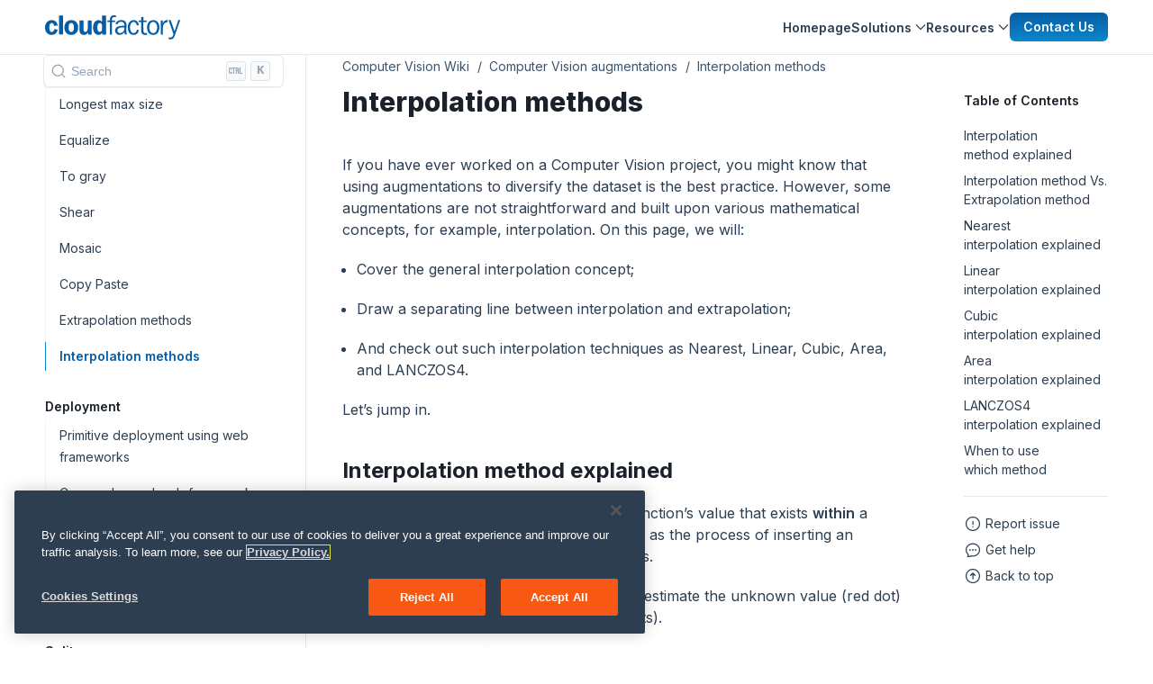

--- FILE ---
content_type: text/html; charset=UTF-8
request_url: https://wiki.cloudfactory.com/docs/mp-wiki/augmentations/interpolation-methods
body_size: 17018
content:
<!DOCTYPE html>
<html lang="en">
  <head>
    <meta charset="UTF-8">
    <meta name="viewport" content="width=device-width, initial-scale=1">

    <title>Interpolation methods | CloudFactory Computer Vision Wiki</title>

    <meta name="description" content="Comprehensive overview of the image interpolation methods">

<meta name="robots" content="all">

    <link rel="canonical" href="https://wiki.cloudfactory.com/docs/mp-wiki/augmentations/interpolation-methods">
<meta content="CloudFactory Computer Vision Wiki" property="og:site_name">
<meta content="https://wiki.cloudfactory.com/docs/mp-wiki/augmentations/interpolation-methods" property="og:url">
<meta content="website" property="og:type">
<meta content="Interpolation methods | CloudFactory Computer Vision Wiki" property="og:title">
<meta content="Comprehensive overview of the image interpolation methods" property="og:description">
<meta content="https://wiki.cloudfactory.com/media/site/898f7b55fb-1702984142/og-image-1200x630-crop.webp" property="og:image">
<meta content="1200" property="og:image:width">
<meta content="630" property="og:image:height">
<script type="application/ld+json">{"@context":"https://schema.org","@graph":[{"@type":"WebSite","@id":"https://wiki.cloudfactory.com/#website","url":"https://wiki.cloudfactory.com","name":"CloudFactory Computer Vision Wiki","description":""}]}</script>

        <meta name="google-site-verification" content="wDDnLjkwjlylG1DtvdmtyuC5Piew2ov35IeF7c07GDg" />
    <script>(function(w,d,s,l,i){w[l]=w[l]||[];w[l].push({'gtm.start':new Date().getTime(),event:'gtm.js'});var f=d.getElementsByTagName(s)[0],j=d.createElement(s),dl=l!='dataLayer'?'&l='+l:'';j.async=true;j.src='https://www.googletagmanager.com/gtm.js?id='+i+dl;f.parentNode.insertBefore(j,f);})(window,document,'script','dataLayer','GTM-T6NHCV');</script>
    
    <link rel="preconnect" href="https://fonts.googleapis.com">
    <link rel="preconnect" href="https://fonts.gstatic.com" crossorigin>
    <link href="https://fonts.googleapis.com/css2?family=Inter:wght@400..900&display=swap" rel="stylesheet">

    <link href="https://wiki.cloudfactory.com/dist/assets/main-Dh8EiKoC.css" rel="stylesheet">
    <link rel="apple-touch-icon" sizes="180x180" href="/assets/favs/apple-touch-icon.png" />
    <link rel="icon" type="image/x-icon" href="/assets/favs/favicon.ico" ?>
    <link rel="icon" type="image/png" sizes="16x16" href="/assets/favs/favicon-16x16.png" />
    <link rel="icon" type="image/png" sizes="32x32" href="/assets/favs/favicon-32x32.png" />
    <link rel="icon" type="image/png" sizes="192x192" href="/assets/favs/android-chrome-192x192.png" />
    <link rel="icon" type="image/png" sizes="512x512" href="/assets/favs/android-chrome-512x512.png" />
  </head>
  <body>
<header class="docsNavbar" uk-sticky="cls-active: uk-navbar-sticky">
  <div class="uk-container uk-container-large">
    <nav class="uk-navbar uk-navbar-container" uk-navbar>
      <div class="uk-navbar-left">
        <a class="uk-navbar-item uk-logo" href="https://www.cloudfactory.com/" target="_blank">
          <svg xmlns="http://www.w3.org/2000/svg" viewBox="0 0 500 90">
  <path fill="#065da3" d="M 248.19 19.25L 258.99 19.25Q 259.49 19.25 259.49 19.75L 259.50 24.50A 0.50 0.50 0.0 0 1 259.00 25.00L 248.00 25.00Q 247.50 25.00 247.50 25.50L 247.50 71.00Q 247.50 71.25 247.25 71.25L 240.25 71.25A 0.25 0.25 0.0 0 1 240.00 71.00L 240.00 25.50Q 240.00 25.00 239.50 25.00L 231.00 24.99Q 230.75 24.99 230.75 24.75L 230.75 19.50Q 230.75 19.25 231.00 19.25L 239.49 19.25Q 240.05 19.25 240.02 18.69C 239.61 8.70 243.31 0.14 254.37 0.19Q 258.06 0.20 261.47 0.46Q 262.25 0.52 262.25 1.29L 262.25 6.52Q 262.25 7.46 261.32 7.30C 258.02 6.72 255.13 6.36 252.01 7.53C 247.80 9.12 247.31 14.65 247.47 18.56Q 247.49 19.25 248.19 19.25Z"/>
  <rect fill="#065da3" x="51.25" y="1.00" width="15.24" height="70.24" rx="0.32"/>
  <path fill="#065da3" d="M 210.59 24.18A 0.23 0.23 0.0 0 0 211.00 24.04L 211.00 2.25Q 211.00 1.00 212.25 1.00L 225.25 1.00A 0.75 0.75 0.0 0 1 226.00 1.75L 226.00 70.75Q 226.00 71.25 225.50 71.25L 212.25 71.25A 0.50 0.50 0.0 0 1 211.75 70.75L 211.75 65.28Q 211.75 63.74 210.94 65.04C 208.18 69.47 203.79 72.47 198.68 72.62C 187.96 72.93 181.05 65.58 178.82 55.54C 176.01 42.87 177.93 22.35 193.38 18.36C 199.84 16.69 206.49 18.97 210.59 24.18ZM 203.15 28.74C 193.68 28.32 193.14 42.11 193.73 48.96C 194.12 53.40 195.27 59.36 200.08 61.08C 205.76 63.11 210.77 57.82 210.93 52.40Q 211.14 45.11 210.93 37.25C 210.81 32.89 207.86 28.94 203.15 28.74Z"/>
  <path fill="#065da3" d="M 355.32 25.00L 347.25 25.00Q 347.00 25.00 347.00 24.75L 347.01 19.50Q 347.01 19.25 347.25 19.25L 355.50 19.25Q 356.00 19.25 356.00 18.75L 356.00 7.04Q 356.00 6.82 356.22 6.80L 363.54 6.09Q 363.75 6.07 363.75 6.29L 363.75 18.75Q 363.75 19.25 364.25 19.25L 375.25 19.25Q 375.75 19.25 375.75 19.75L 375.75 24.50Q 375.75 25.00 375.25 25.00L 364.26 25.00Q 363.77 25.00 363.76 25.50Q 363.68 40.89 363.82 54.57Q 363.84 57.31 364.41 60.32C 365.54 66.32 371.76 66.70 376.56 65.32Q 377.49 65.05 377.49 66.01L 377.50 70.84Q 377.50 71.95 376.42 72.22C 373.48 72.93 371.31 72.66 368.49 72.55C 363.47 72.37 359.40 69.44 357.21 64.93C 356.25 62.97 356.01 59.10 356.01 56.84Q 355.97 41.83 356.03 25.71Q 356.03 25.00 355.32 25.00Z"/>
  <path fill="#065da3" d="M 0.00 49.78L 0.00 40.79Q 1.06 34.07 3.79 29.47Q 8.63 21.31 17.23 18.88Q 25.38 16.57 32.92 19.06Q 44.17 22.77 46.74 37.22Q 46.85 37.83 46.23 37.90L 33.72 39.15Q 33.09 39.21 33.05 38.57Q 32.80 34.50 30.23 31.32C 25.28 25.20 18.25 29.89 16.80 35.90C 15.21 42.48 14.68 53.78 19.45 59.24C 24.47 64.98 31.42 60.97 33.04 54.75Q 33.40 53.37 33.64 51.95Q 33.76 51.23 34.48 51.32L 46.26 52.81Q 46.92 52.89 46.80 53.55Q 43.94 69.43 29.14 72.21C 21.14 73.71 12.68 71.66 6.99 65.46Q 1.20 59.15 0.00 49.78Z"/>
  <path fill="#065da3" d="M 71.66 49.05C 70.25 31.45 79.56 17.35 98.04 17.79C 117.27 18.25 125.46 35.64 122.06 52.75C 120.02 62.99 112.26 70.87 101.82 72.30Q 93.56 73.43 86.76 70.83C 77.94 67.44 72.42 58.55 71.66 49.05ZM 95.36 28.67C 86.20 30.41 86.87 46.33 88.02 52.60C 88.88 57.32 91.90 62.12 97.32 61.97C 108.20 61.67 107.58 44.45 106.16 37.52C 105.04 32.03 101.62 27.47 95.36 28.67Z"/>
  <path fill="#065da3" d="M 293.40 62.73Q 287.34 72.69 276.14 72.62Q 269.81 72.58 264.92 68.86C 259.12 64.43 257.51 55.52 261.07 49.07C 266.47 39.28 283.41 38.29 293.18 38.82Q 293.74 38.85 293.76 38.29Q 293.84 35.99 293.70 33.78C 293.13 24.80 283.67 23.03 276.52 24.81Q 269.58 26.54 268.14 33.03A 0.35 0.34 10.8 0 1 267.75 33.29L 261.03 32.23Q 260.76 32.19 260.83 31.92Q 263.03 22.70 270.98 19.74C 279.92 16.41 295.69 16.03 299.71 27.20Q 301.76 32.89 301.41 39.47Q 301.28 42.04 301.27 44.64C 301.24 53.40 300.69 62.51 302.85 71.04Q 302.90 71.24 302.69 71.24L 295.32 71.25Q 295.10 71.25 295.04 71.04Q 293.98 67.19 293.99 62.90Q 293.99 61.77 293.40 62.73ZM 281.52 65.33C 290.32 62.69 294.50 54.68 293.76 45.53Q 293.71 45.02 293.21 44.98C 286.38 44.35 273.27 44.64 269.07 51.62C 265.91 56.88 268.54 64.28 274.76 65.57Q 278.30 66.30 281.52 65.33Z"/>
  <path fill="#065da3" d="M 306.89 37.65C 308.77 26.51 316.14 18.24 327.95 17.80C 339.25 17.38 345.82 25.69 347.01 36.21A 0.30 0.30 0.0 0 1 346.75 36.54L 340.02 37.56Q 339.79 37.60 339.77 37.37Q 338.78 28.88 332.21 25.43C 328.12 23.29 322.76 24.88 319.73 28.12C 312.47 35.89 312.52 56.00 320.68 63.25C 324.58 66.72 330.29 66.96 334.41 63.64C 337.49 61.16 339.09 57.87 339.90 54.02Q 340.09 53.11 340.99 53.29L 346.29 54.35Q 347.10 54.51 346.94 55.32C 344.97 65.13 339.18 72.48 328.57 72.63C 308.95 72.92 304.21 53.57 306.89 37.65Z"/>
  <path fill="#065da3" d="M 378.23 52.85C 375.61 37.71 380.78 18.71 399.03 17.83C 410.89 17.25 419.56 24.87 422.11 36.15C 425.26 50.10 421.26 69.89 404.15 72.35C 390.69 74.29 380.49 65.89 378.23 52.85ZM 414.63 48.85C 415.28 41.90 414.46 34.96 410.08 29.29Q 407.30 25.70 403.20 24.80C 394.50 22.88 388.58 28.98 386.73 37.27C 384.76 46.07 385.49 62.36 396.82 65.52C 407.84 68.59 413.78 57.98 414.63 48.85Z"/>
  <path fill="#065da3" d="M 436.58 29.04C 439.23 21.26 444.86 17.08 453.28 17.82Q 453.50 17.84 453.50 18.05L 453.50 25.47A 0.26 0.25 -0.0 0 1 453.24 25.72C 441.73 25.58 436.23 34.77 436.24 45.25Q 436.26 58.35 436.24 70.97Q 436.24 71.25 435.97 71.25L 428.75 71.25A 0.25 0.25 0.0 0 1 428.50 71.00L 428.50 19.50A 0.25 0.25 0.0 0 1 428.75 19.25L 435.85 19.27Q 436.01 19.27 436.00 19.43Q 435.90 24.19 436.12 28.98Q 436.17 30.24 436.58 29.04Z"/>
  <path fill="#065da3" d="M 500.00 17.83L 500.00 18.67Q 489.63 47.65 479.53 76.58C 478.86 78.48 477.77 80.32 476.86 82.11C 473.38 88.93 464.97 90.48 458.20 88.64Q 457.75 88.52 457.75 88.05L 457.75 82.00A 0.38 0.37 -28.6 0 1 458.23 81.64Q 461.41 82.52 465.04 82.25C 471.14 81.79 473.12 76.48 474.67 71.41Q 475.20 69.66 474.64 68.06Q 466.11 43.98 457.16 17.98A 0.16 0.16 0.0 0 1 457.31 17.76L 464.70 17.75Q 464.91 17.75 464.97 17.94L 478.95 58.75Q 479.16 59.35 479.37 58.75L 493.22 18.39Q 493.41 17.83 494.00 17.83L 500.00 17.83Z"/>
  <path fill="#065da3" d="M 158.27 64.77C 153.74 72.23 145.34 74.02 137.35 71.76C 130.24 69.76 127.62 62.53 127.57 55.52Q 127.43 37.33 127.52 19.77Q 127.52 19.25 128.04 19.25L 141.71 19.25Q 142.28 19.25 142.28 19.83Q 142.17 36.44 142.29 52.16C 142.32 55.71 143.13 59.60 146.66 60.97Q 149.83 62.20 152.78 60.53Q 157.93 57.60 157.97 50.54Q 158.04 34.77 157.98 19.80A 0.55 0.55 0.0 0 1 158.53 19.25L 172.25 19.25Q 172.75 19.25 172.75 19.75L 172.75 70.75A 0.50 0.50 0.0 0 1 172.25 71.25L 159.62 71.25Q 159.00 71.25 159.00 70.62L 159.00 64.97Q 159.00 63.57 158.27 64.77Z"/>
</svg>
        </a>
      </div>
        
      <div class="uk-navbar-right">
        <ul class="uk-navbar-nav uk-visible@s">
                    <li>
            <a href="https://www.cloudfactory.com" target="_blank">Homepage</a>
            
                      </li>
                    <li>
            <a href="" target="_blank">Solutions <span uk-navbar-parent-icon></span></a>
            
                        <div class="uk-navbar-dropdown uk-navbar-dropdown-width-3" hidden>
              <div class="uk-grid uk-drop-grid uk-child-width-1-2" uk-grid>
                                <div>
                  <ul class="uk-nav uk-navbar-dropdown-nav">
                    <li class="uk-nav-header">Data Labeling</li>
                    <li class="uk-nav-divider"></li>

                                                            <li><a href="https://www.cloudfactory.com/solutions/accelerated-annotation" target="_blank">
                      <div>
                        Accelerated Annotation                        <div class="uk-nav-subtitle">AI-powered labeling technology for 2-D images and video integrated with expert annotators and optimized processes</div>                      </div>
                    </a></li>
                                                            <li><a href="https://www.cloudfactory.com/solutions/workforce-plus" target="_blank">
                      <div>
                        Workforce Plus                        <div class="uk-nav-subtitle">Our Managed Workforce bundled with tooling for video, LiDAR, and more</div>                      </div>
                    </a></li>
                                                            <li><a href="https://www.cloudfactory.com/solutions/data-labeling" target="_blank">
                      <div>
                        Managed Workforce                        <div class="uk-nav-subtitle">Workforce services for Vision AI use cases</div>                      </div>
                    </a></li>
                                      </ul>
                </div>
                                <div>
                  <ul class="uk-nav uk-navbar-dropdown-nav">
                    <li class="uk-nav-header">Human-in-the-Loop Automation</li>
                    <li class="uk-nav-divider"></li>

                                                            <li><a href="https://www.cloudfactory.com/solutions/hitl-automation" target="_blank">
                      <div>
                        Managed Workforce                        <div class="uk-nav-subtitle">Support workflows and fill gaps in AI and automation</div>                      </div>
                    </a></li>
                                      </ul>
                </div>
                              </div>
            </div>
                      </li>
                    <li>
            <a href="" target="_blank">Resources <span uk-navbar-parent-icon></span></a>
            
                        <div class="uk-navbar-dropdown uk-navbar-dropdown-width-3" hidden>
              <div class="uk-grid uk-drop-grid uk-child-width-1-2" uk-grid>
                                <div>
                  <ul class="uk-nav uk-navbar-dropdown-nav">
                    <li class="uk-nav-header">Popular Guides</li>
                    <li class="uk-nav-divider"></li>

                                                            <li><a href="https://www.cloudfactory.com/data-labeling-guide" target="_blank">
                      <div>
                        Data Labeling Guide                        <div class="uk-nav-subtitle">Mastering data labeling for ML in 2024: A comprehensive guide</div>                      </div>
                    </a></li>
                                                            <li><a href="https://www.cloudfactory.com/computer-vision-guide" target="_blank">
                      <div>
                        Computer Vision Guide                        <div class="uk-nav-subtitle">Vision AI Applications, Data Quality, and Your Workforce</div>                      </div>
                    </a></li>
                                                            <li><a href="https://www.cloudfactory.com/natural-language-processing-guide" target="_blank">
                      <div>
                        NLP Guide                        <div class="uk-nav-subtitle">Natural Language Processing Techniques, Workforces, and Use Cases</div>                      </div>
                    </a></li>
                                                            <li><a href="https://www.cloudfactory.com/data-processing-guide" target="_blank">
                      <div>
                        Data Processing Guide                        <div class="uk-nav-subtitle">Outsourcing Data Cleansing, Transcription, and Enrichment at Scale</div>                      </div>
                    </a></li>
                                      </ul>
                </div>
                                <div>
                  <ul class="uk-nav uk-navbar-dropdown-nav">
                    <li class="uk-nav-header">Key Resources</li>
                    <li class="uk-nav-divider"></li>

                                                            <li><a href="https://blog.cloudfactory.com" target="_blank">
                      <div>
                        Blog                                              </div>
                    </a></li>
                                                            <li><a href="https://wiki.cloudfactory.com" target="_blank">
                      <div>
                        Wiki                                              </div>
                    </a></li>
                                                            <li><a href="https://www.cloudfactory.com/webinars" target="_blank">
                      <div>
                        Webinars                                              </div>
                    </a></li>
                                                            <li><a href="https://www.cloudfactory.com/use-cases" target="_blank">
                      <div>
                        Use Cases                                              </div>
                    </a></li>
                                        <li class="uk-nav-divider"></li>                    <li><a href="https://www.cloudfactory.com/resources" target="_blank">
                      <div>
                        Explore All Resources                                              </div>
                    </a></li>
                                      </ul>
                </div>
                              </div>
            </div>
                      </li>
                  </ul>

                <hr class="uk-divider-vertical uk-visible@s">
        
        <div class="uk-navbar-item uk-visible@m">
          <a class="uk-button uk-button-small uk-button-primary" href="https://www.cloudfactory.com/contact" target="_blank">Contact Us</a>
        </div>

        
                <button class="uk-navbar-toggle uk-hidden@l" type="button" uk-navbar-toggle-icon uk-toggle="target: #docsNavMobile"></button>
              </div>
    </nav>

        <nav class="docsMobileToc uk-navbar uk-hidden@m" uk-navbar>
      <ul class="uk-navbar-nav">
        <li>
          <a href>Table of Contents <span uk-drop-parent-icon></span></a>
          <div class="uk-dropbar uk-dropbar-top" uk-drop="stretch: x; animation: slide-top; animate-out: true">
            <ul class="uk-nav uk-navbar-dropdown-nav" uk-scrollspy-nav="closest: li; scroll: true; offset: 40">
              <li><a href="#interpolation-method-explained">Interpolation method explained</a></li>
<li><a href="#interpolation-method-vs-extrapolation-method">Interpolation method Vs. Extrapolation method</a></li>
<li><a href="#nearest-interpolation-explained">Nearest interpolation explained</a></li>
<li><a href="#linear-interpolation-explained">Linear interpolation explained</a></li>
<li><a href="#cubic-interpolation-explained">Cubic interpolation explained</a></li>
<li><a href="#area-interpolation-explained">Area interpolation explained</a></li>
<li><a href="#lanczos4-interpolation-explained">LANCZOS4 interpolation explained</a></li>
<li><a href="#when-to-use-which-method">When to use which method</a></li>
            </ul>
          </div>
        </li>
      </ul>
    </nav>
      </div>
</header>

<main class="uk-container uk-container-large">
  <div class="uk-grid" uk-grid>
    <aside class="docsSidebar uk-width-medium uk-visible@l">
      <div class="docsSearch"></div>
      <ul class="docsNav uk-nav uk-nav-primary">
    <li class="uk-active">
    <a href="https://wiki.cloudfactory.com/docs/mp-wiki">
      <div class="icon">
                <svg xmlns="http://www.w3.org/2000/svg" viewBox="0 0 16 16" fill="currentColor" width="16" height="16">
  <path d="M8.372 1.349a.75.75 0 0 0-.744 0l-4.81 2.748L8 7.131l5.182-3.034-4.81-2.748ZM14 5.357 8.75 8.43v6.005l4.872-2.784A.75.75 0 0 0 14 11V5.357ZM7.25 14.435V8.43L2 5.357V11c0 .27.144.518.378.651l4.872 2.784Z" />
</svg>              </div>
      Computer Vision Wiki    </a>
  </li>
    <li>
    <a href="https://wiki.cloudfactory.com/docs/userdocs">
      <div class="icon">
                <svg xmlns="http://www.w3.org/2000/svg" viewBox="0 0 16 16" fill="currentColor" width="16" height="16">
  <path d="M7.25 3.688a8.035 8.035 0 0 0-4.872-.523A.48.48 0 0 0 2 3.64v7.994c0 .345.342.588.679.512a6.02 6.02 0 0 1 4.571.81V3.688ZM8.75 12.956a6.02 6.02 0 0 1 4.571-.81c.337.075.679-.167.679-.512V3.64a.48.48 0 0 0-.378-.475 8.034 8.034 0 0 0-4.872.523v9.268Z" />
</svg>              </div>
      User Docs    </a>
  </li>
      <li>
    <a href="https://docs.hasty.ai/" target="_blank">
      <span class="icon">
        <svg xmlns="http://www.w3.org/2000/svg" viewBox="0 0 16 16" fill="currentColor" width="16" height="16">
  <path fill-rule="evenodd" d="M2 4a2 2 0 0 1 2-2h8a2 2 0 0 1 2 2v8a2 2 0 0 1-2 2H4a2 2 0 0 1-2-2V4Zm4.78 1.97a.75.75 0 0 1 0 1.06L5.81 8l.97.97a.75.75 0 1 1-1.06 1.06l-1.5-1.5a.75.75 0 0 1 0-1.06l1.5-1.5a.75.75 0 0 1 1.06 0Zm2.44 1.06a.75.75 0 0 1 1.06-1.06l1.5 1.5a.75.75 0 0 1 0 1.06l-1.5 1.5a.75.75 0 1 1-1.06-1.06l.97-.97-.97-.97Z" clip-rule="evenodd" />
</svg>      </span>
      API Reference    </a>
  </li>
  </ul>

<ul class="docsNav uk-nav uk-nav-default" uk-nav>
    <li class="uk-nav-header">Getting started</li>
      <li>
    <a href="https://wiki.cloudfactory.com/docs/mp-wiki/getting-started/introduction">Introduction to the Computer Vision Wiki</a>
  </li>
      <li>
    <a href="https://wiki.cloudfactory.com/docs/mp-wiki/getting-started/overview-of-topics">Overview of topics</a>
  </li>
      <li>
    <a href="https://wiki.cloudfactory.com/docs/mp-wiki/getting-started/general-best-practices">General best practices</a>
  </li>
    <li class="uk-nav-header">Key principles of Computer Vision</li>
      <li>
    <a href="https://wiki.cloudfactory.com/docs/mp-wiki/key-principles-of-computer-vision/convolution">Convolutional layer</a>
  </li>
      <li>
    <a href="https://wiki.cloudfactory.com/docs/mp-wiki/key-principles-of-computer-vision/advanced-convolution-techniques-and-layers">Advanced convolutional layers</a>
  </li>
      <li>
    <a href="https://wiki.cloudfactory.com/docs/mp-wiki/key-principles-of-computer-vision/pooling">Pooling</a>
  </li>
      <li>
    <a href="https://wiki.cloudfactory.com/docs/mp-wiki/key-principles-of-computer-vision/overfitting">Overfitting</a>
  </li>
      <li>
    <a href="https://wiki.cloudfactory.com/docs/mp-wiki/key-principles-of-computer-vision/underfitting">Underfitting</a>
  </li>
      <li>
    <a href="https://wiki.cloudfactory.com/docs/mp-wiki/key-principles-of-computer-vision/overfitting-vs-underfitting-in-machine-learning">Overfitting Vs. Underfitting</a>
  </li>
      <li>
    <a href="https://wiki.cloudfactory.com/docs/mp-wiki/key-principles-of-computer-vision/upsampling-and-downsampling-techniques-in-machine-learning">Downsampling and Upsampling in Machine Learning</a>
  </li>
    <li class="uk-nav-header">Computer Vision tasks</li>
      <li>
    <a href="https://wiki.cloudfactory.com/docs/mp-wiki/model-families/the-complete-glossary-of-the-modern-computer-vision-tasks">The complete glossary of the modern Computer Vision tasks</a>
  </li>
      <li>
    <a href="https://wiki.cloudfactory.com/docs/mp-wiki/model-families/classifier-tagger">Image Classification</a>
  </li>
      <li>
    <a href="https://wiki.cloudfactory.com/docs/mp-wiki/model-families/object-detector">Object Detection</a>
  </li>
      <li>
    <a href="https://wiki.cloudfactory.com/docs/mp-wiki/model-families/semantic-segmentor">Semantic Segmentation</a>
  </li>
      <li>
    <a href="https://wiki.cloudfactory.com/docs/mp-wiki/model-families/instance-segmentor">Instance Segmentation</a>
  </li>
      <li>
    <a href="https://wiki.cloudfactory.com/docs/mp-wiki/model-families/panoptic-segmentation">Panoptic Segmentation</a>
  </li>
      <li>
    <a href="https://wiki.cloudfactory.com/docs/mp-wiki/model-families/attributor">Attribute Prediction</a>
  </li>
    <li class="uk-nav-header">Computer Vision model architectures</li>
      <li>
    <a href="https://wiki.cloudfactory.com/docs/mp-wiki/model-architectures/resnet">ResNet</a>
  </li>
      <li>
    <a href="https://wiki.cloudfactory.com/docs/mp-wiki/model-architectures/faster-r-cnn">Faster R-CNN</a>
  </li>
      <li>
    <a href="https://wiki.cloudfactory.com/docs/mp-wiki/model-architectures/mask-r-cnn">Mask R-CNN</a>
  </li>
      <li>
    <a href="https://wiki.cloudfactory.com/docs/mp-wiki/model-architectures/deeplabv3">DeepLabv3+</a>
  </li>
      <li>
    <a href="https://wiki.cloudfactory.com/docs/mp-wiki/model-architectures/u-net">U-Net</a>
  </li>
      <li>
    <a href="https://wiki.cloudfactory.com/docs/mp-wiki/model-architectures/fbnetv3">FBNetV3</a>
  </li>
      <li>
    <a href="https://wiki.cloudfactory.com/docs/mp-wiki/model-architectures/u-net-plus-plus">U-Net++</a>
  </li>
      <li>
    <a href="https://wiki.cloudfactory.com/docs/mp-wiki/model-architectures/efficient-net">Efficient Net</a>
  </li>
      <li>
    <a href="https://wiki.cloudfactory.com/docs/mp-wiki/model-architectures/pan">PAN</a>
  </li>
      <li>
    <a href="https://wiki.cloudfactory.com/docs/mp-wiki/model-architectures/pspnet">PSPNet</a>
  </li>
      <li>
    <a href="https://wiki.cloudfactory.com/docs/mp-wiki/model-architectures/linknet">LinkNet</a>
  </li>
      <li>
    <a href="https://wiki.cloudfactory.com/docs/mp-wiki/model-architectures/fpn">FPN</a>
  </li>
      <li>
    <a href="https://wiki.cloudfactory.com/docs/mp-wiki/model-architectures/retinanet">RetinaNet</a>
  </li>
      <li>
    <a href="https://wiki.cloudfactory.com/docs/mp-wiki/model-architectures/cascade-rcnn">Cascade R-CNN</a>
  </li>
      <li>
    <a href="https://wiki.cloudfactory.com/docs/mp-wiki/model-architectures/fbnetv3is">FBNetV3IS</a>
  </li>
      <li>
    <a href="https://wiki.cloudfactory.com/docs/mp-wiki/model-architectures/fbnetv3od">FBNetV3OD</a>
  </li>
      <li>
    <a href="https://wiki.cloudfactory.com/docs/mp-wiki/model-architectures/cascademask-r-cnn">CascadeMask R-CNN</a>
  </li>
      <li>
    <a href="https://wiki.cloudfactory.com/docs/mp-wiki/model-architectures/hybridtask-cascade">HybridTask Cascade</a>
  </li>
    <li class="uk-nav-header">Computer Vision metrics</li>
      <li>
    <a href="https://wiki.cloudfactory.com/docs/mp-wiki/metrics/confusion-matrix">Confusion Matrix</a>
  </li>
      <li>
    <a href="https://wiki.cloudfactory.com/docs/mp-wiki/metrics/iou-intersection-over-union">Intersection over Union (IoU)</a>
  </li>
      <li>
    <a href="https://wiki.cloudfactory.com/docs/mp-wiki/metrics/accuracy">Accuracy score</a>
  </li>
      <li>
    <a href="https://wiki.cloudfactory.com/docs/mp-wiki/metrics/hamming-score">Hamming score</a>
  </li>
      <li>
    <a href="https://wiki.cloudfactory.com/docs/mp-wiki/metrics/precision">Precision score</a>
  </li>
      <li>
    <a href="https://wiki.cloudfactory.com/docs/mp-wiki/metrics/recall">Recall score</a>
  </li>
      <li>
    <a href="https://wiki.cloudfactory.com/docs/mp-wiki/metrics/precision-recall-curve-and-auc-pr">Precision-Recall curve</a>
  </li>
      <li>
    <a href="https://wiki.cloudfactory.com/docs/mp-wiki/metrics/f-beta-score">F-score</a>
  </li>
      <li>
    <a href="https://wiki.cloudfactory.com/docs/mp-wiki/metrics/average-precision">Average Precision</a>
  </li>
      <li>
    <a href="https://wiki.cloudfactory.com/docs/mp-wiki/metrics/map-mean-average-precision">mean Average Precision (mAP)</a>
  </li>
    <li class="uk-nav-header">Loss functions in Machine Learning</li>
      <li>
    <a href="https://wiki.cloudfactory.com/docs/mp-wiki/loss/comprehensive-overview-of-loss-functions-in-machine-learning">Comprehensive overview of loss functions in Machine Learning</a>
  </li>
      <li>
    <a href="https://wiki.cloudfactory.com/docs/mp-wiki/loss/cross-entropy-loss">Cross-Entropy Loss</a>
  </li>
      <li>
    <a href="https://wiki.cloudfactory.com/docs/mp-wiki/loss/binary-cross-entropy-loss">Binary Cross-Entropy Loss</a>
  </li>
      <li>
    <a href="https://wiki.cloudfactory.com/docs/mp-wiki/loss/focal-loss">Focal loss</a>
  </li>
      <li>
    <a href="https://wiki.cloudfactory.com/docs/mp-wiki/loss/bounding-box-regression-loss">Bounding Box Regression Loss</a>
  </li>
      <li>
    <a href="https://wiki.cloudfactory.com/docs/mp-wiki/loss/crossentropyiouloss2d">CrossEntropyIoULoss2D</a>
  </li>
      <li>
    <a href="https://wiki.cloudfactory.com/docs/mp-wiki/loss/average-loss">Average Loss</a>
  </li>
    <li class="uk-nav-header">Solver / Optimizer</li>
      <li>
    <a href="https://wiki.cloudfactory.com/docs/mp-wiki/solvers-optimizers/comprehensive-overview-of-solvers-optimizers-in-deep-learning">Comprehensive overview of solvers/optimizers in Deep Learning</a>
  </li>
      <li>
    <a href="https://wiki.cloudfactory.com/docs/mp-wiki/solvers-optimizers/adam">Adam</a>
    <ul class="uk-nav-sub">
            <li>
        <a href="https://wiki.cloudfactory.com/docs/mp-wiki/solvers-optimizers/adam/amsgrad-variant-adam">AMSgrad Variant (Adam)</a>
      </li>
          </ul>
  </li>
      <li>
    <a href="https://wiki.cloudfactory.com/docs/mp-wiki/solvers-optimizers/sgd">SGD</a>
  </li>
      <li>
    <a href="https://wiki.cloudfactory.com/docs/mp-wiki/solvers-optimizers/adadelta">Adadelta</a>
  </li>
      <li>
    <a href="https://wiki.cloudfactory.com/docs/mp-wiki/solvers-optimizers/adagrad">Adagrad</a>
  </li>
      <li>
    <a href="https://wiki.cloudfactory.com/docs/mp-wiki/solvers-optimizers/adamax">AdaMax</a>
  </li>
      <li>
    <a href="https://wiki.cloudfactory.com/docs/mp-wiki/solvers-optimizers/adamw">Adamw</a>
  </li>
      <li>
    <a href="https://wiki.cloudfactory.com/docs/mp-wiki/solvers-optimizers/asgd">ASGD</a>
  </li>
      <li>
    <a href="https://wiki.cloudfactory.com/docs/mp-wiki/solvers-optimizers/rprop">Rprop</a>
  </li>
      <li>
    <a href="https://wiki.cloudfactory.com/docs/mp-wiki/solvers-optimizers/rmsprop">RMSprop</a>
  </li>
      <li>
    <a href="https://wiki.cloudfactory.com/docs/mp-wiki/solvers-optimizers/lion">Lion</a>
  </li>
      <li>
    <a href="https://wiki.cloudfactory.com/docs/mp-wiki/solvers-optimizers/weight-decay">Weight Decay</a>
  </li>
      <li>
    <a href="https://wiki.cloudfactory.com/docs/mp-wiki/solvers-optimizers/base-learning-rate">Base Learning Rate</a>
  </li>
      <li>
    <a href="https://wiki.cloudfactory.com/docs/mp-wiki/solvers-optimizers/momentum-sgd">Momentum (SGD)</a>
    <ul class="uk-nav-sub">
            <li>
        <a href="https://wiki.cloudfactory.com/docs/mp-wiki/solvers-optimizers/momentum-sgd/dampening-sgd">Dampening (SGD)</a>
      </li>
          </ul>
  </li>
      <li>
    <a href="https://wiki.cloudfactory.com/docs/mp-wiki/solvers-optimizers/epsilon-coefficient">Epsilon Coefficient</a>
  </li>
    <li class="uk-nav-header">Training Parameters</li>
      <li>
    <a href="https://wiki.cloudfactory.com/docs/mp-wiki/training-parameters/patience">Patience</a>
  </li>
      <li>
    <a href="https://wiki.cloudfactory.com/docs/mp-wiki/training-parameters/min-delta">Min delta</a>
  </li>
      <li>
    <a href="https://wiki.cloudfactory.com/docs/mp-wiki/training-parameters/seed">Seed</a>
  </li>
      <li>
    <a href="https://wiki.cloudfactory.com/docs/mp-wiki/training-parameters/everything-you-need-to-know-about-batches-in-machine-learning">Everything you need to know about batches in Machine Learning</a>
    <ul class="uk-nav-sub">
            <li>
        <a href="https://wiki.cloudfactory.com/docs/mp-wiki/training-parameters/everything-you-need-to-know-about-batches-in-machine-learning/batch-size">Batch Size</a>
      </li>
          </ul>
  </li>
      <li>
    <a href="https://wiki.cloudfactory.com/docs/mp-wiki/training-parameters/iterations">Iterations</a>
  </li>
      <li>
    <a href="https://wiki.cloudfactory.com/docs/mp-wiki/training-parameters/epoch">Epoch</a>
  </li>
    <li class="uk-nav-header">Scheduler</li>
      <li>
    <a href="https://wiki.cloudfactory.com/docs/mp-wiki/scheduler/overview-of-learning-rate-schedulers-in-ml">Comprehensive overview of learning rate schedulers in Machine Learning</a>
  </li>
      <li>
    <a href="https://wiki.cloudfactory.com/docs/mp-wiki/scheduler/exponentiallr">ExponentialLR</a>
  </li>
      <li>
    <a href="https://wiki.cloudfactory.com/docs/mp-wiki/scheduler/cycliclr">CyclicLR</a>
  </li>
      <li>
    <a href="https://wiki.cloudfactory.com/docs/mp-wiki/scheduler/steplr">StepLR</a>
  </li>
      <li>
    <a href="https://wiki.cloudfactory.com/docs/mp-wiki/scheduler/multisteplr">MultiStepLR</a>
  </li>
      <li>
    <a href="https://wiki.cloudfactory.com/docs/mp-wiki/scheduler/reducelronplateau">ReduceLROnPlateau</a>
  </li>
      <li>
    <a href="https://wiki.cloudfactory.com/docs/mp-wiki/scheduler/cosineannealinglr">CosineAnnealingLR</a>
  </li>
    <li class="uk-nav-header">Computer Vision augmentations</li>
      <li>
    <a href="https://wiki.cloudfactory.com/docs/mp-wiki/augmentations/overview-of-augmentations-in-ml">Comprehensive overview of data augmentations in Machine Learning</a>
  </li>
      <li>
    <a href="https://wiki.cloudfactory.com/docs/mp-wiki/augmentations/horizontal-flip">Horizontal Flip</a>
  </li>
      <li>
    <a href="https://wiki.cloudfactory.com/docs/mp-wiki/augmentations/vertical-flip">Vertical Flip</a>
  </li>
      <li>
    <a href="https://wiki.cloudfactory.com/docs/mp-wiki/augmentations/random-crop">Random Crop</a>
  </li>
      <li>
    <a href="https://wiki.cloudfactory.com/docs/mp-wiki/augmentations/random-sized-crop">Random Sized Crop</a>
  </li>
      <li>
    <a href="https://wiki.cloudfactory.com/docs/mp-wiki/augmentations/rotate">Rotate</a>
  </li>
      <li>
    <a href="https://wiki.cloudfactory.com/docs/mp-wiki/augmentations/resize">Resize</a>
  </li>
      <li>
    <a href="https://wiki.cloudfactory.com/docs/mp-wiki/augmentations/blur">Blur</a>
  </li>
      <li>
    <a href="https://wiki.cloudfactory.com/docs/mp-wiki/augmentations/smallest-max-size">Smallest max size</a>
  </li>
      <li>
    <a href="https://wiki.cloudfactory.com/docs/mp-wiki/augmentations/center-crop">Center Crop</a>
  </li>
      <li>
    <a href="https://wiki.cloudfactory.com/docs/mp-wiki/augmentations/color-jitter">Color Jitter</a>
  </li>
      <li>
    <a href="https://wiki.cloudfactory.com/docs/mp-wiki/augmentations/gaussian-noise">Gaussian Noise</a>
  </li>
      <li>
    <a href="https://wiki.cloudfactory.com/docs/mp-wiki/augmentations/shift-scale-rotate">Shift Scale Rotate</a>
  </li>
      <li>
    <a href="https://wiki.cloudfactory.com/docs/mp-wiki/augmentations/longest-max-size">Longest max size</a>
  </li>
      <li>
    <a href="https://wiki.cloudfactory.com/docs/mp-wiki/augmentations/equalize">Equalize</a>
  </li>
      <li>
    <a href="https://wiki.cloudfactory.com/docs/mp-wiki/augmentations/to-gray">To gray</a>
  </li>
      <li>
    <a href="https://wiki.cloudfactory.com/docs/mp-wiki/augmentations/shear">Shear</a>
  </li>
      <li>
    <a href="https://wiki.cloudfactory.com/docs/mp-wiki/augmentations/mosaic">Mosaic</a>
  </li>
      <li>
    <a href="https://wiki.cloudfactory.com/docs/mp-wiki/augmentations/copy-paste">Copy Paste</a>
  </li>
      <li>
    <a href="https://wiki.cloudfactory.com/docs/mp-wiki/augmentations/extrapolation-methods">Extrapolation methods</a>
  </li>
      <li class="uk-active">
    <a href="https://wiki.cloudfactory.com/docs/mp-wiki/augmentations/interpolation-methods">Interpolation methods</a>
  </li>
    <li class="uk-nav-header">Deployment</li>
      <li>
    <a href="https://wiki.cloudfactory.com/docs/mp-wiki/deployment/primitive-deployment-using-web-frameworks">Primitive deployment using web frameworks</a>
  </li>
      <li>
    <a href="https://wiki.cloudfactory.com/docs/mp-wiki/deployment/commonly-used-web-frameworks">Commonly used web frameworks</a>
  </li>
      <li>
    <a href="https://wiki.cloudfactory.com/docs/mp-wiki/deployment/containerized-deployment">Containerized Deployment</a>
  </li>
      <li>
    <a href="https://wiki.cloudfactory.com/docs/mp-wiki/deployment/orchestrated-deployment">Orchestrated Deployment</a>
  </li>
      <li>
    <a href="https://wiki.cloudfactory.com/docs/mp-wiki/deployment/challenges-of-deployment">Challenges of Deployment</a>
  </li>
    <li class="uk-nav-header">Splits</li>
      <li>
    <a href="https://wiki.cloudfactory.com/docs/mp-wiki/splits/data-splitting-in-machine-learning">Dataset Split in Machine Learning</a>
  </li>
  </ul>
    </aside>

    <section class="uk-width-expand">
      <div class="uk-grid uk-grid-large" uk-grid>
        <article class="docsWrapper uk-width-expand">
          <div class="docsHeading uk-margin-medium-bottom">
            <ul class="uk-breadcrumb uk-margin-small-bottom">
  <li><a href="https://wiki.cloudfactory.com/docs/mp-wiki">Computer Vision Wiki</a></li>
  <li><a href="https://wiki.cloudfactory.com/docs/mp-wiki/augmentations">Computer Vision augmentations</a></li>
  <li><a href="https://wiki.cloudfactory.com/docs/mp-wiki/augmentations/interpolation-methods">Interpolation methods</a></li>
</ul>

<h1 class="uk-margin-remove">Interpolation methods</h1>

          </div>

          <div class="docsContent">
            <p>If you have ever worked on a Computer Vision project, you might know that using augmentations to diversify the dataset is the best practice. However, some augmentations are not straightforward and built upon various mathematical concepts, for example, interpolation. On this page, we will:</p><ul><li><p>Сover the general interpolation concept;</p></li><li><p>Draw a separating line between interpolation and extrapolation;</p></li><li><p>And check out such interpolation techniques as Nearest, Linear, Cubic, Area, and LANCZOS4.</p></li></ul><p>Let’s jump in.</p>
<h2 id="interpolation-method-explained" class="uk-link-reset uk-visible-toggle">
    <a href="#interpolation-method-explained" uk-scroll="offset: 40">
    <div class="anchor uk-invisible-hover uk-visible@l">
      <svg width="12" height="12" fill="none" aria-hidden="true"><path d="M3.75 1v10M8.25 1v10M1 3.75h10M1 8.25h10" stroke="currentColor" stroke-width="1.5" stroke-linecap="round"></path></svg>    </div>
    Interpolation method explained  </a>
  </h2>
<p>In maths, interpolation refers to finding a function’s value that exists <strong>within</strong> a sequence of data points. It can be described as the process of inserting an intermediate value between two other values.</p> <p>For instance, in the example below, we can estimate the unknown value (red dot) based on the other known values (black dots).</p><figure class="uk-text-center" data-ratio="auto">
      <img  data-src="https://wiki.cloudfactory.com/media/pages/docs/mp-wiki/augmentations/interpolation-methods/7be9c17de6-1684131984/interpolation-methods-1.webp" alt=""  uk-img>
  
    <figcaption class="uk-text-meta uk-margin-top">
    Interpolation concept<br><a href="http://www.geography.hunter.cuny.edu/~jochen/gtech361/lectures/lecture11/concepts/What%20is%20interpolation.htm" title="http://www.geography.hunter.cuny.edu/~jochen/gtech361/lectures/lecture11/concepts/What%20is%20interpolation.htm">Source</a>  </figcaption>
  </figure>
<p>In the Computer Vision field in general and in image processing in particular, such a definition is also applicable. Let’s break down the interpolation concept and draw a simple example.</p><p>Suppose that you drew a beautiful painting and put it in a frame. At some point, you want to sell this painting, but your customers want it in a different size - say, some clients need a pocket-sized painting, while some prefer a painting covering the whole surface of their kitchen wall. To adjust to their needs, you need to resize your painting and change the frame as well. This is when you use interpolation.</p>  <div class="uk-alert uk-alert-primary" uk-alert>
    <div class="uk-grid uk-grid-small" uk-grid>
      <span class="uk-width-auto"><svg xmlns="http://www.w3.org/2000/svg" fill="none" viewBox="0 0 24 24" stroke-width="1.5" stroke="#3b82f6" width="20" height="20">
  <path stroke-linecap="round" stroke-linejoin="round" d="m11.25 11.25.041-.02a.75.75 0 0 1 1.063.852l-.708 2.836a.75.75 0 0 0 1.063.853l.041-.021M21 12a9 9 0 1 1-18 0 9 9 0 0 1 18 0Zm-9-3.75h.008v.008H12V8.25Z" />
</svg></span>
      <div class="uk-width-expand">To define the term, in image processing, interpolation is a technique used to change the size of the image together with its “frame”.</div>
    </div>
  </div>

<h2 id="interpolation-method-vs-extrapolation-method" class="uk-link-reset uk-visible-toggle">
    <a href="#interpolation-method-vs-extrapolation-method" uk-scroll="offset: 40">
    <div class="anchor uk-invisible-hover uk-visible@l">
      <svg width="12" height="12" fill="none" aria-hidden="true"><path d="M3.75 1v10M8.25 1v10M1 3.75h10M1 8.25h10" stroke="currentColor" stroke-width="1.5" stroke-linecap="round"></path></svg>    </div>
    Interpolation method Vs. Extrapolation method  </a>
  </h2>
<p>The difference between interpolation and extrapolation in image processing is the following:</p><ul><li>Interpolation is used when we resize the image, which results in the<strong> image size changes. </strong>In Hasty, it is applied for <a href="/docs/mp-wiki/augmentations/random-sized-crop" title="Random Sized Crop" rel="noopener noreferrer">Random sized crop</a>, <a href="/docs/mp-wiki/augmentations/resize" title="Resize" rel="noopener noreferrer">Resize</a>, <a href="/docs/mp-wiki/augmentations/shift-scale-rotate" title="Shift Scale Rotate" rel="noopener noreferrer">Shift Scale Rotate</a>, <a href="/docs/mp-wiki/augmentations/longest-max-size" title="Longest max size" rel="noopener noreferrer">Longest max size</a>, and <a href="/docs/mp-wiki/augmentations/smallest-max-size" title="Smallest max size" rel="noopener noreferrer">Smallest max size</a> augmentations.</li><li>Extrapolation is used when we rotate, downscale, or shift the image <strong>without changing its size</strong>. As a result of such transformations, some image parts are left empty, and extrapolation helps fill them in. In Hasty, it is applied for <a href="/docs/mp-wiki/augmentations/shift-scale-rotate" title="Shift Scale Rotate" rel="noopener noreferrer">Shift Scale Rotate</a> augmentation.</li></ul><p>To draw an analogy with paintings, when you use interpolation, you change the painting’s size together with the frame, so there are no blank parts left between the image and the frame.</p><p>In comparison, you might rotate, downscale, or transform your painting without changing the frame. After that, some blank spaces might appear, and that’s when you use extrapolation to fill them in.</p><p>Both interpolation and <a href="/docs/mp-wiki/augmentations/extrapolation-methods#constant-extrapolation-explained" title="Extrapolation methods" rel="noopener noreferrer">extrapolation</a> propose many various techniques, so let’s get straight into business and cover interpolation methods one by one.</p>
<h2 id="nearest-interpolation-explained" class="uk-link-reset uk-visible-toggle">
    <a href="#nearest-interpolation-explained" uk-scroll="offset: 40">
    <div class="anchor uk-invisible-hover uk-visible@l">
      <svg width="12" height="12" fill="none" aria-hidden="true"><path d="M3.75 1v10M8.25 1v10M1 3.75h10M1 8.25h10" stroke="currentColor" stroke-width="1.5" stroke-linecap="round"></path></svg>    </div>
    Nearest interpolation explained  </a>
  </h2>
<p>The Nearest algorithm takes the known value of the <strong>one</strong> nearest pixel without paying attention to other pixels.</p> <p>Suppose we have a 2x2 image and want to zoom it 2 times (so the size of the grid becomes 4x4).</p><figure class="uk-text-center" data-ratio="auto">
      <img  data-src="https://wiki.cloudfactory.com/media/pages/docs/mp-wiki/augmentations/interpolation-methods/6afa4bdafa-1684131984/interpolation-methods-2.webp" alt=""  uk-img>
  
    <figcaption class="uk-text-meta uk-margin-top">
    Original grid<br><a href="https://hasty.cloudfactory.com/">Source</a>  </figcaption>
  </figure>
<p>We know the values of some pixels, and now we have to interpolate the rest of the values.</p><figure class="uk-text-center" data-ratio="auto">
      <img  data-src="https://wiki.cloudfactory.com/media/pages/docs/mp-wiki/augmentations/interpolation-methods/4a5869c69e-1684131984/interpolation-methods-3.webp" alt=""  uk-img>
  
    <figcaption class="uk-text-meta uk-margin-top">
    <a href="https://hasty.cloudfactory.com/">Source</a>  </figcaption>
  </figure>
<p>Let’s find the intensity of the pixel in the red circle. As you can see, its nearest neighbor with a <strong>known</strong> value is 5, so the value of the unknown pixel is also 5. In a similar fashion, we fill in the rest of the grid, and receive a 4x4 image.</p><figure class="uk-text-center" data-ratio="auto">
      <img  data-src="https://wiki.cloudfactory.com/media/pages/docs/mp-wiki/augmentations/interpolation-methods/20e03e020e-1684131984/interpolation-methods-4.webp" alt=""  uk-img>
  
    <figcaption class="uk-text-meta uk-margin-top">
    The grid after interpolation<br><a href="https://hasty.cloudfactory.com/">Source</a>  </figcaption>
  </figure>
<p>To reduce the image, we do a similar procedure. Suppose we have a 4x4 image and we want to shrink it 2 times, so the new grid is 2x2.</p><figure class="uk-text-center" data-ratio="auto">
      <img  data-src="https://wiki.cloudfactory.com/media/pages/docs/mp-wiki/augmentations/interpolation-methods/15735de6a7-1684131984/interpolation-methods-5.webp" alt=""  uk-img>
  
    <figcaption class="uk-text-meta uk-margin-top">
    Original grid<br><a href="https://hasty.cloudfactory.com/">Source</a>  </figcaption>
  </figure>
<p>Since we are reducing our image by 2, we will drop out every second row and column of the image matrix.</p><figure class="uk-text-center" data-ratio="auto">
      <img  data-src="https://wiki.cloudfactory.com/media/pages/docs/mp-wiki/augmentations/interpolation-methods/a60c836f19-1684131984/interpolation-methods-15.webp" alt=""  uk-img>
  
    <figcaption class="uk-text-meta uk-margin-top">
    <a href="https://hasty.cloudfactory.com/">Source</a>  </figcaption>
  </figure>
<p>In the end, we are left with a 2x2 grid.</p><figure class="uk-text-center" data-ratio="auto">
      <img  data-src="https://wiki.cloudfactory.com/media/pages/docs/mp-wiki/augmentations/interpolation-methods/9f71af7d6e-1684131984/interpolation-methods-6.webp" alt=""  uk-img>
  
    <figcaption class="uk-text-meta uk-margin-top">
    The grid after interpolation<br><a href="https://hasty.cloudfactory.com/">Source</a>  </figcaption>
  </figure>
<p>As you see, the Nearest interpolation algorithm is the most straightforward to use. However, it might produce some distortions of the image due to its simplicity.</p>
<h2 id="linear-interpolation-explained" class="uk-link-reset uk-visible-toggle">
    <a href="#linear-interpolation-explained" uk-scroll="offset: 40">
    <div class="anchor uk-invisible-hover uk-visible@l">
      <svg width="12" height="12" fill="none" aria-hidden="true"><path d="M3.75 1v10M8.25 1v10M1 3.75h10M1 8.25h10" stroke="currentColor" stroke-width="1.5" stroke-linecap="round"></path></svg>    </div>
    Linear interpolation explained  </a>
  </h2>
<p>In Linear interpolation, we find the unknown value using the weighted average of its neighbors.</p> <p>Let’s say we have a 1D row and want to expand it twice.</p><figure class="uk-text-center" data-ratio="auto">
      <img  data-src="https://wiki.cloudfactory.com/media/pages/docs/mp-wiki/augmentations/interpolation-methods/27e67f5770-1684131984/interpolation-methods-7.webp" alt=""  uk-img>
  
    <figcaption class="uk-text-meta uk-margin-top">
    Original grid<br><a href="https://hasty.cloudfactory.com/">Source</a>  </figcaption>
  </figure>
<figure class="uk-text-center" data-ratio="auto">
      <img  data-src="https://wiki.cloudfactory.com/media/pages/docs/mp-wiki/augmentations/interpolation-methods/ac76af1463-1684131984/interpolation-methods-8.webp" alt=""  uk-img>
  
    <figcaption class="uk-text-meta uk-margin-top">
    The grid with the unknown values<br><a href="https://hasty.cloudfactory.com/">Source</a>  </figcaption>
  </figure>
<p>The following calculations are performed to find the second pixel:</p><figure class="uk-text-center" data-ratio="auto">
      <img  data-src="https://wiki.cloudfactory.com/media/pages/docs/mp-wiki/augmentations/interpolation-methods/d2af90144a-1684131984/interpolation-methods-9.webp" alt=""  uk-img>
  
    <figcaption class="uk-text-meta uk-margin-top">
    <a href="https://hasty.cloudfactory.com/">Source</a>  </figcaption>
  </figure>
<p>And the third pixel:</p><figure class="uk-text-center" data-ratio="auto">
      <img  data-src="https://wiki.cloudfactory.com/media/pages/docs/mp-wiki/augmentations/interpolation-methods/68d144c6b4-1684131984/interpolation-methods-10.webp" alt=""  uk-img>
  
    <figcaption class="uk-text-meta uk-margin-top">
    <a href="https://hasty.cloudfactory.com/">Source</a>  </figcaption>
  </figure>
<p>As you see, we assign different weights to the pixels with known values depending on their proximity to the pixel with the unknown value. The closer the pixel, the higher its weight in the equation.</p><ul><li><p>In the case of 2D images, we apply the linear transformation both in the X and the Y directions, so both along the rows and the columns, in no particular order. Thus, this transformation is also known as <strong>bilinear</strong> interpolation. As a result of it, we use the weighted mean of the pixel&rsquo;s <strong>4 nearest neighbors </strong>(2x2 neighborhood) to find its value.</p></li><li><p>Linear (bilinear) interpolation slightly increases the computational burden but produces better results than the nearest-neighbor method.</p></li></ul>
<h2 id="cubic-interpolation-explained" class="uk-link-reset uk-visible-toggle">
    <a href="#cubic-interpolation-explained" uk-scroll="offset: 40">
    <div class="anchor uk-invisible-hover uk-visible@l">
      <svg width="12" height="12" fill="none" aria-hidden="true"><path d="M3.75 1v10M8.25 1v10M1 3.75h10M1 8.25h10" stroke="currentColor" stroke-width="1.5" stroke-linecap="round"></path></svg>    </div>
    Cubic interpolation explained  </a>
  </h2>
<p>Cubic (or bicubic) interpolation is an even more refined algorithm that uses the <strong>16 </strong>nearest neighbors (4x4 neighborhood) to calculate the unknown pixel’s value.</p> <p>It preserves more details than the Nearest or Linear methods but also comes with a higher computational cost. Below you can see the comparison of the three methods.</p><figure class="uk-text-center" data-ratio="auto">
      <img  data-src="https://wiki.cloudfactory.com/media/pages/docs/mp-wiki/augmentations/interpolation-methods/9a61d67147-1684131984/different-interpolation-methods-visualized.webp" alt=""  uk-img>
  
    <figcaption class="uk-text-meta uk-margin-top">
    Difference between various interpolation methods<br><a href="https://www.google.com/url?sa=i&amp;url=https%3A%2F%2Fwww.researchgate.net%2Ffigure%2FInterpolation-methods-Nearest-neighbour-interpolation-left-assigns-the-value-of-the_fig7_341509407&amp;psig=AOvVaw1hxonfjweu1rlTi6XJa5DY&amp;ust=1665421439841000&amp;source=images&amp;cd=vfe&amp;ved=0CA0QjhxqFwoTCJiIwr3Q0_oCFQAAAAAdAAAAABAE" title="https://www.google.com/url?sa=i&amp;url=https%3A%2F%2Fwww.researchgate.net%2Ffigure%2FInterpolation-methods-Nearest-neighbour-interpolation-left-assigns-the-value-of-the_fig7_341509407&amp;psig=AOvVaw1hxonfjweu1rlTi6XJa5DY&amp;ust=1665421439841000&amp;source=images&amp;cd=vfe&amp;ved=0CA0QjhxqFwoTCJiIwr3Q0_oCFQAAAAAdAAAAABAE">Source</a>  </figcaption>
  </figure>
<figure class="uk-text-center" data-ratio="auto">
      <img  data-src="https://wiki.cloudfactory.com/media/pages/docs/mp-wiki/augmentations/interpolation-methods/0ea5f6e0e2-1684131984/complexity-of-different-interpolation-methods.webp" alt=""  uk-img>
  
    <figcaption class="uk-text-meta uk-margin-top">
    Complexity of different interpolation methods<br><a href="https://www.google.com/url?sa=i&amp;url=https%3A%2F%2Fslideplayer.com%2Fslide%2F10648144%2F&amp;psig=AOvVaw1hxonfjweu1rlTi6XJa5DY&amp;ust=1665421439841000&amp;source=images&amp;cd=vfe&amp;ved=0CA0QjhxqFwoTCJiIwr3Q0_oCFQAAAAAdAAAAABAK" title="https://www.google.com/url?sa=i&amp;url=https%3A%2F%2Fslideplayer.com%2Fslide%2F10648144%2F&amp;psig=AOvVaw1hxonfjweu1rlTi6XJa5DY&amp;ust=1665421439841000&amp;source=images&amp;cd=vfe&amp;ved=0CA0QjhxqFwoTCJiIwr3Q0_oCFQAAAAAdAAAAABAK">Source</a>  </figcaption>
  </figure>

<h2 id="area-interpolation-explained" class="uk-link-reset uk-visible-toggle">
    <a href="#area-interpolation-explained" uk-scroll="offset: 40">
    <div class="anchor uk-invisible-hover uk-visible@l">
      <svg width="12" height="12" fill="none" aria-hidden="true"><path d="M3.75 1v10M8.25 1v10M1 3.75h10M1 8.25h10" stroke="currentColor" stroke-width="1.5" stroke-linecap="round"></path></svg>    </div>
    Area interpolation explained  </a>
  </h2>
<p>Area interpolation is commonly exploited in geographic research. This method uses the values of known geographical points to predict values of unknown points.</p> <p>Area interpolation is widely applied to topographical, agricultural, hydrological, and other types of geographical spatial data. For example, if you need to shrink drone or satellite images, the Area interpolation technique might be useful for you.</p>
<h2 id="lanczos4-interpolation-explained" class="uk-link-reset uk-visible-toggle">
    <a href="#lanczos4-interpolation-explained" uk-scroll="offset: 40">
    <div class="anchor uk-invisible-hover uk-visible@l">
      <svg width="12" height="12" fill="none" aria-hidden="true"><path d="M3.75 1v10M8.25 1v10M1 3.75h10M1 8.25h10" stroke="currentColor" stroke-width="1.5" stroke-linecap="round"></path></svg>    </div>
    LANCZOS4 interpolation explained  </a>
  </h2>
<p>The LANCZOS4 interpolation uses the values of the <strong>64</strong> nearest pixels (8x8 neighborhood) to estimate the unknown value of the pixel.</p>
<h2 id="when-to-use-which-method" class="uk-link-reset uk-visible-toggle">
    <a href="#when-to-use-which-method" uk-scroll="offset: 40">
    <div class="anchor uk-invisible-hover uk-visible@l">
      <svg width="12" height="12" fill="none" aria-hidden="true"><path d="M3.75 1v10M8.25 1v10M1 3.75h10M1 8.25h10" stroke="currentColor" stroke-width="1.5" stroke-linecap="round"></path></svg>    </div>
    When to use which method  </a>
  </h2>
<p>Generally, even though each case is unique, there are some observations that might be useful for you:</p><ul><li><p>To shrink the image, it is best to use Area interpolation.</p></li><li><p>To zoom in on the image, it is best to use the Linear, Cubic, or LANCZOS4 interpolation methods (in the decreasing order of speed).</p></li><li><p>The Linear and the Cubic interpolations are slower than the Nearest and the Area interpolations.</p></li><li><p>The LANCZOS4 is the slowest algorithm.</p></li></ul><figure class="uk-text-center" data-ratio="auto">
      <img  data-src="https://wiki.cloudfactory.com/media/pages/docs/mp-wiki/augmentations/interpolation-methods/96f7191bef-1684131984/interpolation-methods-zooming-in.webp" alt=""  uk-img>
  
    <figcaption class="uk-text-meta uk-margin-top">
    Various interpolation methods applied when zooming in on the image<br><a href="https://robocraft.ru/computervision/3956" title="https://robocraft.ru/computervision/3956">Source</a>  </figcaption>
  </figure>
<figure class="uk-text-center" data-ratio="auto">
      <img  data-src="https://wiki.cloudfactory.com/media/pages/docs/mp-wiki/augmentations/interpolation-methods/9121ed98a1-1684131984/interpolation-methods-shrinking.webp" alt=""  uk-img>
  
    <figcaption class="uk-text-meta uk-margin-top">
    Various interpolation methods applied when shrinking the image<br><a href="https://robocraft.ru/computervision/3956" title="https://robocraft.ru/computervision/3956">Source</a>  </figcaption>
  </figure>
          </div>

          <div class="docsFooter uk-margin-medium-top">
            
<div class="docsCta uk-background-cover uk-padding" data-src="https://wiki.cloudfactory.com/media/pages/ctas/322c5a839c-1709536726/texture-q80.webp" uk-img>
  <img class="cf-logo" src="https://wiki.cloudfactory.com/assets/images/cf-logo.svg" />
  <h3 class="heading uk-heading-small uk-margin-large-bottom"><mark>Boost model performance quickly</mark> with AI-powered labeling and 100% QA.</h3>
  <a class="uk-button uk-button-secondary uk-border-rounded" href="https://cta-service-cms2.hubspot.com/web-interactives/public/v1/track/redirect?encryptedPayload=AVxigLLWfqzwI%2BgcPfyphV6C8%2FWnoDc6VRLJDAzpbEugWCx2OjnYrKxUNCTSXk2W6AWtWgpw%2BtBL0e%2F2A0X3nuPzRKJll3t5vd%2Fou%2Fxayx7YcOtquL25P5Ot9ntR09XIWxLnjtdmZj1ZdSrTCR1ZrlbV9TwvCIe8ck%2FfTbvrhHb%2FzWvGkfeFoTI2OzlZv%2BLtpJrGslPYF2E54gwrdqYyxEfj4%2B8%3D&webInteractiveContentId=129179677063&portalId=351374" target="_blank">Learn more</a>
</div>

<div class="uk-flex uk-flex-middle uk-text-meta uk-margin">
  <svg xmlns="http://www.w3.org/2000/svg" fill="none" viewBox="0 0 24 24" stroke-width="1.5" stroke="currentColor" width="18" height="18">
  <path stroke-linecap="round" stroke-linejoin="round" d="M12 6v6h4.5m4.5 0a9 9 0 1 1-18 0 9 9 0 0 1 18 0Z" />
</svg>  <div class="uk-margin-xsmall-left">Last modified <time title="08/03/2024, 2:52 PM">8mo ago</time></div>
</div>

<div class="docsPagination uk-grid uk-grid-small uk-grid-match uk-child-width-1-2@m" uk-grid>
    <div>
    <a href="https://wiki.cloudfactory.com/docs/mp-wiki/augmentations/extrapolation-methods" class="paginate uk-flex uk-flex-middle uk-flex-between uk-link-heading uk-text-right">
      <svg xmlns="http://www.w3.org/2000/svg" fill="none" viewBox="0 0 24 24" stroke-width="1.5" stroke="currentColor" width="20" height="20">
  <path stroke-linecap="round" stroke-linejoin="round" d="M10.5 19.5 3 12m0 0 7.5-7.5M3 12h18" />
</svg>      <div>
        <div class="uk-text-xsmall">Previous - Computer Vision augmentations</div>
        <div class="uk-text-bold">Extrapolation methods</div>
      </div>
    </a>
  </div>
  
          <div>
      <a href="https://wiki.cloudfactory.com/docs/mp-wiki/deployment/primitive-deployment-using-web-frameworks" class="paginate uk-flex uk-flex-middle uk-flex-between uk-link-heading">
        <div>
          <div class="uk-text-xsmall">Next - Deployment</div>
          <div class="uk-text-bold">Primitive deployment using web frameworks</div>
        </div>
        <svg xmlns="http://www.w3.org/2000/svg" fill="none" viewBox="0 0 24 24" stroke-width="1.5" stroke="currentColor" width="20" height="20">
  <path stroke-linecap="round" stroke-linejoin="round" d="M13.5 4.5 21 12m0 0-7.5 7.5M21 12H3" />
</svg>      </a>
    </div>
      </div>

<hr class="uk-margin-medium-top">

<footer class="uk-grid uk-grid-small uk-flex-center uk-flex-between@m uk-text-meta" uk-grid>
  <span>&copy; 2010-2025 CloudFactory Limited. All rights reserved.</span>
  <div class="uk-text-meta">
    <a class="uk-margin-small-right" href="https://app.hasty.ai/terms" target="_blank">Terms</a>
    <a class="uk-margin-small-right" href="https://hasty.cloudfactory.com/imprint" target="_blank">Imprint</a>
    <a class="uk-margin-small-right" href="https://www.cloudfactory.com/privacy" target="_blank">Privacy Policy</a>
  </div>
</footer>
          </div>
        </article>

        <nav class="docsToc uk-width-1-4 uk-visible@m">
          <ul class="uk-nav uk-nav-default" uk-nav uk-scrollspy-nav="closest: li; scroll: true; offset: 40">
    <li class="uk-nav-header uk-padding-remove-top uk-margin-small-bottom">Table of Contents</li>
  <li><a href="#interpolation-method-explained">Interpolation method explained</a></li>
<li><a href="#interpolation-method-vs-extrapolation-method">Interpolation method Vs. Extrapolation method</a></li>
<li><a href="#nearest-interpolation-explained">Nearest interpolation explained</a></li>
<li><a href="#linear-interpolation-explained">Linear interpolation explained</a></li>
<li><a href="#cubic-interpolation-explained">Cubic interpolation explained</a></li>
<li><a href="#area-interpolation-explained">Area interpolation explained</a></li>
<li><a href="#lanczos4-interpolation-explained">LANCZOS4 interpolation explained</a></li>
<li><a href="#when-to-use-which-method">When to use which method</a></li>
  <li class="uk-nav-divider"></li>
  
    <li>
    <a href="https://hasty.atlassian.net/servicedesk/customer/portal/1" target="_blank">
      <svg xmlns="http://www.w3.org/2000/svg" fill="none" viewBox="0 0 24 24" stroke-width="1.5" stroke="currentColor" width="20" height="20">
  <path stroke-linecap="round" stroke-linejoin="round" d="M12 9v3.75m9-.75a9 9 0 1 1-18 0 9 9 0 0 1 18 0Zm-9 3.75h.008v.008H12v-.008Z" />
</svg>      <span class="uk-margin-xsmall-left">Report issue</span>
    </a>
  </li>
  <li>
    <a href="https://hasty.atlassian.net/servicedesk/customer/portal/1" target="_blank">
      <svg xmlns="http://www.w3.org/2000/svg" fill="none" viewBox="0 0 24 24" stroke-width="1.5" stroke="currentColor" width="20" height="20">
  <path stroke-linecap="round" stroke-linejoin="round" d="M8.625 12a.375.375 0 1 1-.75 0 .375.375 0 0 1 .75 0Zm0 0H8.25m4.125 0a.375.375 0 1 1-.75 0 .375.375 0 0 1 .75 0Zm0 0H12m4.125 0a.375.375 0 1 1-.75 0 .375.375 0 0 1 .75 0Zm0 0h-.375M21 12c0 4.556-4.03 8.25-9 8.25a9.764 9.764 0 0 1-2.555-.337A5.972 5.972 0 0 1 5.41 20.97a5.969 5.969 0 0 1-.474-.065 4.48 4.48 0 0 0 .978-2.025c.09-.457-.133-.901-.467-1.226C3.93 16.178 3 14.189 3 12c0-4.556 4.03-8.25 9-8.25s9 3.694 9 8.25Z" />
</svg>      <span class="uk-margin-xsmall-left">Get help</span>
    </a>
  </li>
  <li>
    <a href="#" uk-scroll>
      <svg xmlns="http://www.w3.org/2000/svg" fill="none" viewBox="0 0 24 24" stroke-width="1.5" stroke="currentColor" width="20" height="20">
  <path stroke-linecap="round" stroke-linejoin="round" d="m15 11.25-3-3m0 0-3 3m3-3v7.5M21 12a9 9 0 1 1-18 0 9 9 0 0 1 18 0Z" />
</svg>      <span class="uk-margin-xsmall-left">Back to top</span>
    </a>
  </li>
</ul>
        </nav>
      </div>
    </section>
  </div>
</main>

        <nav id="docsNavMobile" class="uk-offcanvas" uk-offcanvas="overlay: true">
      <div class="uk-offcanvas-bar">
        <ul class="docsNav uk-nav uk-nav-primary">
    <li class="uk-active">
    <a href="https://wiki.cloudfactory.com/docs/mp-wiki">
      <div class="icon">
                <svg xmlns="http://www.w3.org/2000/svg" viewBox="0 0 16 16" fill="currentColor" width="16" height="16">
  <path d="M8.372 1.349a.75.75 0 0 0-.744 0l-4.81 2.748L8 7.131l5.182-3.034-4.81-2.748ZM14 5.357 8.75 8.43v6.005l4.872-2.784A.75.75 0 0 0 14 11V5.357ZM7.25 14.435V8.43L2 5.357V11c0 .27.144.518.378.651l4.872 2.784Z" />
</svg>              </div>
      Computer Vision Wiki    </a>
  </li>
    <li>
    <a href="https://wiki.cloudfactory.com/docs/userdocs">
      <div class="icon">
                <svg xmlns="http://www.w3.org/2000/svg" viewBox="0 0 16 16" fill="currentColor" width="16" height="16">
  <path d="M7.25 3.688a8.035 8.035 0 0 0-4.872-.523A.48.48 0 0 0 2 3.64v7.994c0 .345.342.588.679.512a6.02 6.02 0 0 1 4.571.81V3.688ZM8.75 12.956a6.02 6.02 0 0 1 4.571-.81c.337.075.679-.167.679-.512V3.64a.48.48 0 0 0-.378-.475 8.034 8.034 0 0 0-4.872.523v9.268Z" />
</svg>              </div>
      User Docs    </a>
  </li>
      <li>
    <a href="https://docs.hasty.ai/" target="_blank">
      <span class="icon">
        <svg xmlns="http://www.w3.org/2000/svg" viewBox="0 0 16 16" fill="currentColor" width="16" height="16">
  <path fill-rule="evenodd" d="M2 4a2 2 0 0 1 2-2h8a2 2 0 0 1 2 2v8a2 2 0 0 1-2 2H4a2 2 0 0 1-2-2V4Zm4.78 1.97a.75.75 0 0 1 0 1.06L5.81 8l.97.97a.75.75 0 1 1-1.06 1.06l-1.5-1.5a.75.75 0 0 1 0-1.06l1.5-1.5a.75.75 0 0 1 1.06 0Zm2.44 1.06a.75.75 0 0 1 1.06-1.06l1.5 1.5a.75.75 0 0 1 0 1.06l-1.5 1.5a.75.75 0 1 1-1.06-1.06l.97-.97-.97-.97Z" clip-rule="evenodd" />
</svg>      </span>
      API Reference    </a>
  </li>
  </ul>

<ul class="docsNav uk-nav uk-nav-default" uk-nav>
    <li class="uk-nav-header">Getting started</li>
      <li>
    <a href="https://wiki.cloudfactory.com/docs/mp-wiki/getting-started/introduction">Introduction to the Computer Vision Wiki</a>
  </li>
      <li>
    <a href="https://wiki.cloudfactory.com/docs/mp-wiki/getting-started/overview-of-topics">Overview of topics</a>
  </li>
      <li>
    <a href="https://wiki.cloudfactory.com/docs/mp-wiki/getting-started/general-best-practices">General best practices</a>
  </li>
    <li class="uk-nav-header">Key principles of Computer Vision</li>
      <li>
    <a href="https://wiki.cloudfactory.com/docs/mp-wiki/key-principles-of-computer-vision/convolution">Convolutional layer</a>
  </li>
      <li>
    <a href="https://wiki.cloudfactory.com/docs/mp-wiki/key-principles-of-computer-vision/advanced-convolution-techniques-and-layers">Advanced convolutional layers</a>
  </li>
      <li>
    <a href="https://wiki.cloudfactory.com/docs/mp-wiki/key-principles-of-computer-vision/pooling">Pooling</a>
  </li>
      <li>
    <a href="https://wiki.cloudfactory.com/docs/mp-wiki/key-principles-of-computer-vision/overfitting">Overfitting</a>
  </li>
      <li>
    <a href="https://wiki.cloudfactory.com/docs/mp-wiki/key-principles-of-computer-vision/underfitting">Underfitting</a>
  </li>
      <li>
    <a href="https://wiki.cloudfactory.com/docs/mp-wiki/key-principles-of-computer-vision/overfitting-vs-underfitting-in-machine-learning">Overfitting Vs. Underfitting</a>
  </li>
      <li>
    <a href="https://wiki.cloudfactory.com/docs/mp-wiki/key-principles-of-computer-vision/upsampling-and-downsampling-techniques-in-machine-learning">Downsampling and Upsampling in Machine Learning</a>
  </li>
    <li class="uk-nav-header">Computer Vision tasks</li>
      <li>
    <a href="https://wiki.cloudfactory.com/docs/mp-wiki/model-families/the-complete-glossary-of-the-modern-computer-vision-tasks">The complete glossary of the modern Computer Vision tasks</a>
  </li>
      <li>
    <a href="https://wiki.cloudfactory.com/docs/mp-wiki/model-families/classifier-tagger">Image Classification</a>
  </li>
      <li>
    <a href="https://wiki.cloudfactory.com/docs/mp-wiki/model-families/object-detector">Object Detection</a>
  </li>
      <li>
    <a href="https://wiki.cloudfactory.com/docs/mp-wiki/model-families/semantic-segmentor">Semantic Segmentation</a>
  </li>
      <li>
    <a href="https://wiki.cloudfactory.com/docs/mp-wiki/model-families/instance-segmentor">Instance Segmentation</a>
  </li>
      <li>
    <a href="https://wiki.cloudfactory.com/docs/mp-wiki/model-families/panoptic-segmentation">Panoptic Segmentation</a>
  </li>
      <li>
    <a href="https://wiki.cloudfactory.com/docs/mp-wiki/model-families/attributor">Attribute Prediction</a>
  </li>
    <li class="uk-nav-header">Computer Vision model architectures</li>
      <li>
    <a href="https://wiki.cloudfactory.com/docs/mp-wiki/model-architectures/resnet">ResNet</a>
  </li>
      <li>
    <a href="https://wiki.cloudfactory.com/docs/mp-wiki/model-architectures/faster-r-cnn">Faster R-CNN</a>
  </li>
      <li>
    <a href="https://wiki.cloudfactory.com/docs/mp-wiki/model-architectures/mask-r-cnn">Mask R-CNN</a>
  </li>
      <li>
    <a href="https://wiki.cloudfactory.com/docs/mp-wiki/model-architectures/deeplabv3">DeepLabv3+</a>
  </li>
      <li>
    <a href="https://wiki.cloudfactory.com/docs/mp-wiki/model-architectures/u-net">U-Net</a>
  </li>
      <li>
    <a href="https://wiki.cloudfactory.com/docs/mp-wiki/model-architectures/fbnetv3">FBNetV3</a>
  </li>
      <li>
    <a href="https://wiki.cloudfactory.com/docs/mp-wiki/model-architectures/u-net-plus-plus">U-Net++</a>
  </li>
      <li>
    <a href="https://wiki.cloudfactory.com/docs/mp-wiki/model-architectures/efficient-net">Efficient Net</a>
  </li>
      <li>
    <a href="https://wiki.cloudfactory.com/docs/mp-wiki/model-architectures/pan">PAN</a>
  </li>
      <li>
    <a href="https://wiki.cloudfactory.com/docs/mp-wiki/model-architectures/pspnet">PSPNet</a>
  </li>
      <li>
    <a href="https://wiki.cloudfactory.com/docs/mp-wiki/model-architectures/linknet">LinkNet</a>
  </li>
      <li>
    <a href="https://wiki.cloudfactory.com/docs/mp-wiki/model-architectures/fpn">FPN</a>
  </li>
      <li>
    <a href="https://wiki.cloudfactory.com/docs/mp-wiki/model-architectures/retinanet">RetinaNet</a>
  </li>
      <li>
    <a href="https://wiki.cloudfactory.com/docs/mp-wiki/model-architectures/cascade-rcnn">Cascade R-CNN</a>
  </li>
      <li>
    <a href="https://wiki.cloudfactory.com/docs/mp-wiki/model-architectures/fbnetv3is">FBNetV3IS</a>
  </li>
      <li>
    <a href="https://wiki.cloudfactory.com/docs/mp-wiki/model-architectures/fbnetv3od">FBNetV3OD</a>
  </li>
      <li>
    <a href="https://wiki.cloudfactory.com/docs/mp-wiki/model-architectures/cascademask-r-cnn">CascadeMask R-CNN</a>
  </li>
      <li>
    <a href="https://wiki.cloudfactory.com/docs/mp-wiki/model-architectures/hybridtask-cascade">HybridTask Cascade</a>
  </li>
    <li class="uk-nav-header">Computer Vision metrics</li>
      <li>
    <a href="https://wiki.cloudfactory.com/docs/mp-wiki/metrics/confusion-matrix">Confusion Matrix</a>
  </li>
      <li>
    <a href="https://wiki.cloudfactory.com/docs/mp-wiki/metrics/iou-intersection-over-union">Intersection over Union (IoU)</a>
  </li>
      <li>
    <a href="https://wiki.cloudfactory.com/docs/mp-wiki/metrics/accuracy">Accuracy score</a>
  </li>
      <li>
    <a href="https://wiki.cloudfactory.com/docs/mp-wiki/metrics/hamming-score">Hamming score</a>
  </li>
      <li>
    <a href="https://wiki.cloudfactory.com/docs/mp-wiki/metrics/precision">Precision score</a>
  </li>
      <li>
    <a href="https://wiki.cloudfactory.com/docs/mp-wiki/metrics/recall">Recall score</a>
  </li>
      <li>
    <a href="https://wiki.cloudfactory.com/docs/mp-wiki/metrics/precision-recall-curve-and-auc-pr">Precision-Recall curve</a>
  </li>
      <li>
    <a href="https://wiki.cloudfactory.com/docs/mp-wiki/metrics/f-beta-score">F-score</a>
  </li>
      <li>
    <a href="https://wiki.cloudfactory.com/docs/mp-wiki/metrics/average-precision">Average Precision</a>
  </li>
      <li>
    <a href="https://wiki.cloudfactory.com/docs/mp-wiki/metrics/map-mean-average-precision">mean Average Precision (mAP)</a>
  </li>
    <li class="uk-nav-header">Loss functions in Machine Learning</li>
      <li>
    <a href="https://wiki.cloudfactory.com/docs/mp-wiki/loss/comprehensive-overview-of-loss-functions-in-machine-learning">Comprehensive overview of loss functions in Machine Learning</a>
  </li>
      <li>
    <a href="https://wiki.cloudfactory.com/docs/mp-wiki/loss/cross-entropy-loss">Cross-Entropy Loss</a>
  </li>
      <li>
    <a href="https://wiki.cloudfactory.com/docs/mp-wiki/loss/binary-cross-entropy-loss">Binary Cross-Entropy Loss</a>
  </li>
      <li>
    <a href="https://wiki.cloudfactory.com/docs/mp-wiki/loss/focal-loss">Focal loss</a>
  </li>
      <li>
    <a href="https://wiki.cloudfactory.com/docs/mp-wiki/loss/bounding-box-regression-loss">Bounding Box Regression Loss</a>
  </li>
      <li>
    <a href="https://wiki.cloudfactory.com/docs/mp-wiki/loss/crossentropyiouloss2d">CrossEntropyIoULoss2D</a>
  </li>
      <li>
    <a href="https://wiki.cloudfactory.com/docs/mp-wiki/loss/average-loss">Average Loss</a>
  </li>
    <li class="uk-nav-header">Solver / Optimizer</li>
      <li>
    <a href="https://wiki.cloudfactory.com/docs/mp-wiki/solvers-optimizers/comprehensive-overview-of-solvers-optimizers-in-deep-learning">Comprehensive overview of solvers/optimizers in Deep Learning</a>
  </li>
      <li>
    <a href="https://wiki.cloudfactory.com/docs/mp-wiki/solvers-optimizers/adam">Adam</a>
    <ul class="uk-nav-sub">
            <li>
        <a href="https://wiki.cloudfactory.com/docs/mp-wiki/solvers-optimizers/adam/amsgrad-variant-adam">AMSgrad Variant (Adam)</a>
      </li>
          </ul>
  </li>
      <li>
    <a href="https://wiki.cloudfactory.com/docs/mp-wiki/solvers-optimizers/sgd">SGD</a>
  </li>
      <li>
    <a href="https://wiki.cloudfactory.com/docs/mp-wiki/solvers-optimizers/adadelta">Adadelta</a>
  </li>
      <li>
    <a href="https://wiki.cloudfactory.com/docs/mp-wiki/solvers-optimizers/adagrad">Adagrad</a>
  </li>
      <li>
    <a href="https://wiki.cloudfactory.com/docs/mp-wiki/solvers-optimizers/adamax">AdaMax</a>
  </li>
      <li>
    <a href="https://wiki.cloudfactory.com/docs/mp-wiki/solvers-optimizers/adamw">Adamw</a>
  </li>
      <li>
    <a href="https://wiki.cloudfactory.com/docs/mp-wiki/solvers-optimizers/asgd">ASGD</a>
  </li>
      <li>
    <a href="https://wiki.cloudfactory.com/docs/mp-wiki/solvers-optimizers/rprop">Rprop</a>
  </li>
      <li>
    <a href="https://wiki.cloudfactory.com/docs/mp-wiki/solvers-optimizers/rmsprop">RMSprop</a>
  </li>
      <li>
    <a href="https://wiki.cloudfactory.com/docs/mp-wiki/solvers-optimizers/lion">Lion</a>
  </li>
      <li>
    <a href="https://wiki.cloudfactory.com/docs/mp-wiki/solvers-optimizers/weight-decay">Weight Decay</a>
  </li>
      <li>
    <a href="https://wiki.cloudfactory.com/docs/mp-wiki/solvers-optimizers/base-learning-rate">Base Learning Rate</a>
  </li>
      <li>
    <a href="https://wiki.cloudfactory.com/docs/mp-wiki/solvers-optimizers/momentum-sgd">Momentum (SGD)</a>
    <ul class="uk-nav-sub">
            <li>
        <a href="https://wiki.cloudfactory.com/docs/mp-wiki/solvers-optimizers/momentum-sgd/dampening-sgd">Dampening (SGD)</a>
      </li>
          </ul>
  </li>
      <li>
    <a href="https://wiki.cloudfactory.com/docs/mp-wiki/solvers-optimizers/epsilon-coefficient">Epsilon Coefficient</a>
  </li>
    <li class="uk-nav-header">Training Parameters</li>
      <li>
    <a href="https://wiki.cloudfactory.com/docs/mp-wiki/training-parameters/patience">Patience</a>
  </li>
      <li>
    <a href="https://wiki.cloudfactory.com/docs/mp-wiki/training-parameters/min-delta">Min delta</a>
  </li>
      <li>
    <a href="https://wiki.cloudfactory.com/docs/mp-wiki/training-parameters/seed">Seed</a>
  </li>
      <li>
    <a href="https://wiki.cloudfactory.com/docs/mp-wiki/training-parameters/everything-you-need-to-know-about-batches-in-machine-learning">Everything you need to know about batches in Machine Learning</a>
    <ul class="uk-nav-sub">
            <li>
        <a href="https://wiki.cloudfactory.com/docs/mp-wiki/training-parameters/everything-you-need-to-know-about-batches-in-machine-learning/batch-size">Batch Size</a>
      </li>
          </ul>
  </li>
      <li>
    <a href="https://wiki.cloudfactory.com/docs/mp-wiki/training-parameters/iterations">Iterations</a>
  </li>
      <li>
    <a href="https://wiki.cloudfactory.com/docs/mp-wiki/training-parameters/epoch">Epoch</a>
  </li>
    <li class="uk-nav-header">Scheduler</li>
      <li>
    <a href="https://wiki.cloudfactory.com/docs/mp-wiki/scheduler/overview-of-learning-rate-schedulers-in-ml">Comprehensive overview of learning rate schedulers in Machine Learning</a>
  </li>
      <li>
    <a href="https://wiki.cloudfactory.com/docs/mp-wiki/scheduler/exponentiallr">ExponentialLR</a>
  </li>
      <li>
    <a href="https://wiki.cloudfactory.com/docs/mp-wiki/scheduler/cycliclr">CyclicLR</a>
  </li>
      <li>
    <a href="https://wiki.cloudfactory.com/docs/mp-wiki/scheduler/steplr">StepLR</a>
  </li>
      <li>
    <a href="https://wiki.cloudfactory.com/docs/mp-wiki/scheduler/multisteplr">MultiStepLR</a>
  </li>
      <li>
    <a href="https://wiki.cloudfactory.com/docs/mp-wiki/scheduler/reducelronplateau">ReduceLROnPlateau</a>
  </li>
      <li>
    <a href="https://wiki.cloudfactory.com/docs/mp-wiki/scheduler/cosineannealinglr">CosineAnnealingLR</a>
  </li>
    <li class="uk-nav-header">Computer Vision augmentations</li>
      <li>
    <a href="https://wiki.cloudfactory.com/docs/mp-wiki/augmentations/overview-of-augmentations-in-ml">Comprehensive overview of data augmentations in Machine Learning</a>
  </li>
      <li>
    <a href="https://wiki.cloudfactory.com/docs/mp-wiki/augmentations/horizontal-flip">Horizontal Flip</a>
  </li>
      <li>
    <a href="https://wiki.cloudfactory.com/docs/mp-wiki/augmentations/vertical-flip">Vertical Flip</a>
  </li>
      <li>
    <a href="https://wiki.cloudfactory.com/docs/mp-wiki/augmentations/random-crop">Random Crop</a>
  </li>
      <li>
    <a href="https://wiki.cloudfactory.com/docs/mp-wiki/augmentations/random-sized-crop">Random Sized Crop</a>
  </li>
      <li>
    <a href="https://wiki.cloudfactory.com/docs/mp-wiki/augmentations/rotate">Rotate</a>
  </li>
      <li>
    <a href="https://wiki.cloudfactory.com/docs/mp-wiki/augmentations/resize">Resize</a>
  </li>
      <li>
    <a href="https://wiki.cloudfactory.com/docs/mp-wiki/augmentations/blur">Blur</a>
  </li>
      <li>
    <a href="https://wiki.cloudfactory.com/docs/mp-wiki/augmentations/smallest-max-size">Smallest max size</a>
  </li>
      <li>
    <a href="https://wiki.cloudfactory.com/docs/mp-wiki/augmentations/center-crop">Center Crop</a>
  </li>
      <li>
    <a href="https://wiki.cloudfactory.com/docs/mp-wiki/augmentations/color-jitter">Color Jitter</a>
  </li>
      <li>
    <a href="https://wiki.cloudfactory.com/docs/mp-wiki/augmentations/gaussian-noise">Gaussian Noise</a>
  </li>
      <li>
    <a href="https://wiki.cloudfactory.com/docs/mp-wiki/augmentations/shift-scale-rotate">Shift Scale Rotate</a>
  </li>
      <li>
    <a href="https://wiki.cloudfactory.com/docs/mp-wiki/augmentations/longest-max-size">Longest max size</a>
  </li>
      <li>
    <a href="https://wiki.cloudfactory.com/docs/mp-wiki/augmentations/equalize">Equalize</a>
  </li>
      <li>
    <a href="https://wiki.cloudfactory.com/docs/mp-wiki/augmentations/to-gray">To gray</a>
  </li>
      <li>
    <a href="https://wiki.cloudfactory.com/docs/mp-wiki/augmentations/shear">Shear</a>
  </li>
      <li>
    <a href="https://wiki.cloudfactory.com/docs/mp-wiki/augmentations/mosaic">Mosaic</a>
  </li>
      <li>
    <a href="https://wiki.cloudfactory.com/docs/mp-wiki/augmentations/copy-paste">Copy Paste</a>
  </li>
      <li>
    <a href="https://wiki.cloudfactory.com/docs/mp-wiki/augmentations/extrapolation-methods">Extrapolation methods</a>
  </li>
      <li class="uk-active">
    <a href="https://wiki.cloudfactory.com/docs/mp-wiki/augmentations/interpolation-methods">Interpolation methods</a>
  </li>
    <li class="uk-nav-header">Deployment</li>
      <li>
    <a href="https://wiki.cloudfactory.com/docs/mp-wiki/deployment/primitive-deployment-using-web-frameworks">Primitive deployment using web frameworks</a>
  </li>
      <li>
    <a href="https://wiki.cloudfactory.com/docs/mp-wiki/deployment/commonly-used-web-frameworks">Commonly used web frameworks</a>
  </li>
      <li>
    <a href="https://wiki.cloudfactory.com/docs/mp-wiki/deployment/containerized-deployment">Containerized Deployment</a>
  </li>
      <li>
    <a href="https://wiki.cloudfactory.com/docs/mp-wiki/deployment/orchestrated-deployment">Orchestrated Deployment</a>
  </li>
      <li>
    <a href="https://wiki.cloudfactory.com/docs/mp-wiki/deployment/challenges-of-deployment">Challenges of Deployment</a>
  </li>
    <li class="uk-nav-header">Splits</li>
      <li>
    <a href="https://wiki.cloudfactory.com/docs/mp-wiki/splits/data-splitting-in-machine-learning">Dataset Split in Machine Learning</a>
  </li>
  </ul>
      </div>
    </nav>
        
    <script defer src="https://wiki.cloudfactory.com/dist/assets/main-CmSdgqQg.js" type="module"></script>
    <script defer src="https://cdn.jsdelivr.net/npm/uikit@3/dist/js/uikit-core.min.js"></script>
<script defer src="https://cdn.jsdelivr.net/npm/katex@0.16/dist/katex.min.js"></script>
<script defer src="https://cdn.jsdelivr.net/npm/katex@0.16/dist/contrib/auto-render.min.js"></script>
<script defer src="https://cdn.jsdelivr.net/npm/katex@0.16/dist/contrib/copy-tex.min.js"></script>
        <script>
      !function(){var analytics=window.analytics=window.analytics||[];if(!analytics.initialize)if(analytics.invoked)window.console&&console.error&&console.error("Segment snippet included twice.");else{analytics.invoked=!0;analytics.methods=["trackSubmit","trackClick","trackLink","trackForm","pageview","identify","reset","group","track","ready","alias","debug","page","once","off","on","addSourceMiddleware","addIntegrationMiddleware","setAnonymousId","addDestinationMiddleware"];analytics.factory=function(e){return function(){var t=Array.prototype.slice.call(arguments);t.unshift(e);analytics.push(t);return analytics}};for(var e=0;e<analytics.methods.length;e++){var key=analytics.methods[e];analytics[key]=analytics.factory(key)}analytics.load=function(key,e){var t=document.createElement("script");t.type="text/javascript";t.async=!0;t.src="https://cdn.segment.com/analytics.js/v1/" + key + "/analytics.min.js";var n=document.getElementsByTagName("script")[0];n.parentNode.insertBefore(t,n);analytics._loadOptions=e};analytics._writeKey="BBCOe63M0URh7B67weG4ZToL1ufBfcuC";analytics.SNIPPET_VERSION="4.15.2";
      analytics.load("BBCOe63M0URh7B67weG4ZToL1ufBfcuC");
      analytics.page();
      }}();
    </script>
    
  </body>
</html>


--- FILE ---
content_type: text/javascript
request_url: https://wiki.cloudfactory.com/dist/assets/main-CmSdgqQg.js
body_size: 33045
content:
/*! @docsearch/js 3.6.0 | MIT License | © Algolia, Inc. and contributors | https://docsearch.algolia.com */function fr(t,e){var r=Object.keys(t);if(Object.getOwnPropertySymbols){var n=Object.getOwnPropertySymbols(t);e&&(n=n.filter(function(o){return Object.getOwnPropertyDescriptor(t,o).enumerable})),r.push.apply(r,n)}return r}function I(t){for(var e=1;e<arguments.length;e++){var r=arguments[e]!=null?arguments[e]:{};e%2?fr(Object(r),!0).forEach(function(n){ho(t,n,r[n])}):Object.getOwnPropertyDescriptors?Object.defineProperties(t,Object.getOwnPropertyDescriptors(r)):fr(Object(r)).forEach(function(n){Object.defineProperty(t,n,Object.getOwnPropertyDescriptor(r,n))})}return t}function Ke(t){return Ke=typeof Symbol=="function"&&typeof Symbol.iterator=="symbol"?function(e){return typeof e}:function(e){return e&&typeof Symbol=="function"&&e.constructor===Symbol&&e!==Symbol.prototype?"symbol":typeof e},Ke(t)}function ho(t,e,r){return e in t?Object.defineProperty(t,e,{value:r,enumerable:!0,configurable:!0,writable:!0}):t[e]=r,t}function Mt(){return Mt=Object.assign||function(t){for(var e=1;e<arguments.length;e++){var r=arguments[e];for(var n in r)Object.prototype.hasOwnProperty.call(r,n)&&(t[n]=r[n])}return t},Mt.apply(this,arguments)}function yo(t,e){if(t==null)return{};var r,n,o=function(a,c){if(a==null)return{};var u,s,l={},m=Object.keys(a);for(s=0;s<m.length;s++)u=m[s],c.indexOf(u)>=0||(l[u]=a[u]);return l}(t,e);if(Object.getOwnPropertySymbols){var i=Object.getOwnPropertySymbols(t);for(n=0;n<i.length;n++)r=i[n],e.indexOf(r)>=0||Object.prototype.propertyIsEnumerable.call(t,r)&&(o[r]=t[r])}return o}function fe(t,e){return function(r){if(Array.isArray(r))return r}(t)||function(r,n){var o=r==null?null:typeof Symbol<"u"&&r[Symbol.iterator]||r["@@iterator"];if(o!=null){var i,a,c=[],u=!0,s=!1;try{for(o=o.call(r);!(u=(i=o.next()).done)&&(c.push(i.value),!n||c.length!==n);u=!0);}catch(l){s=!0,a=l}finally{try{u||o.return==null||o.return()}finally{if(s)throw a}}return c}}(t,e)||wn(t,e)||function(){throw new TypeError(`Invalid attempt to destructure non-iterable instance.
In order to be iterable, non-array objects must have a [Symbol.iterator]() method.`)}()}function mt(t){return function(e){if(Array.isArray(e))return Ht(e)}(t)||function(e){if(typeof Symbol<"u"&&e[Symbol.iterator]!=null||e["@@iterator"]!=null)return Array.from(e)}(t)||wn(t)||function(){throw new TypeError(`Invalid attempt to spread non-iterable instance.
In order to be iterable, non-array objects must have a [Symbol.iterator]() method.`)}()}function wn(t,e){if(t){if(typeof t=="string")return Ht(t,e);var r=Object.prototype.toString.call(t).slice(8,-1);return r==="Object"&&t.constructor&&(r=t.constructor.name),r==="Map"||r==="Set"?Array.from(t):r==="Arguments"||/^(?:Ui|I)nt(?:8|16|32)(?:Clamped)?Array$/.test(r)?Ht(t,e):void 0}}function Ht(t,e){(e==null||e>t.length)&&(e=t.length);for(var r=0,n=new Array(e);r<e;r++)n[r]=t[r];return n}var w,Ie,jn,mr,En,pt={},Gt=[],go=/acit|ex(?:s|g|n|p|$)|rph|grid|ows|mnc|ntw|ine[ch]|zoo|^ord|itera/i;function z(t,e){for(var r in e)t[r]=e[r];return t}function Pn(t){var e=t.parentNode;e&&e.removeChild(t)}function K(t,e,r){var n,o,i,a=arguments,c={};for(i in e)i=="key"?n=e[i]:i=="ref"?o=e[i]:c[i]=e[i];if(arguments.length>3)for(r=[r],i=3;i<arguments.length;i++)r.push(a[i]);if(r!=null&&(c.children=r),typeof t=="function"&&t.defaultProps!=null)for(i in t.defaultProps)c[i]===void 0&&(c[i]=t.defaultProps[i]);return ke(t,c,n,o,null)}function ke(t,e,r,n,o){var i={type:t,props:e,key:r,ref:n,__k:null,__:null,__b:0,__e:null,__d:void 0,__c:null,__h:null,constructor:void 0,__v:o??++w.__v};return w.vnode!=null&&w.vnode(i),i}function X(t){return t.children}function W(t,e){this.props=t,this.context=e}function We(t,e){if(e==null)return t.__?We(t.__,t.__.__k.indexOf(t)+1):null;for(var r;e<t.__k.length;e++)if((r=t.__k[e])!=null&&r.__e!=null)return r.__e;return typeof t.type=="function"?We(t):null}function In(t){var e,r;if((t=t.__)!=null&&t.__c!=null){for(t.__e=t.__c.base=null,e=0;e<t.__k.length;e++)if((r=t.__k[e])!=null&&r.__e!=null){t.__e=t.__c.base=r.__e;break}return In(t)}}function Ut(t){(!t.__d&&(t.__d=!0)&&Ie.push(t)&&!dt.__r++||mr!==w.debounceRendering)&&((mr=w.debounceRendering)||jn)(dt)}function dt(){for(var t;dt.__r=Ie.length;)t=Ie.sort(function(e,r){return e.__v.__b-r.__v.__b}),Ie=[],t.some(function(e){var r,n,o,i,a,c;e.__d&&(a=(i=(r=e).__v).__e,(c=r.__P)&&(n=[],(o=z({},i)).__v=i.__v+1,Xt(c,i,o,r.__n,c.ownerSVGElement!==void 0,i.__h!=null?[a]:null,n,a??We(i),i.__h),Cn(n,i),i.__e!=a&&In(i)))})}function kn(t,e,r,n,o,i,a,c,u,s){var l,m,p,d,v,h,y,b=n&&n.__k||Gt,_=b.length;for(r.__k=[],l=0;l<e.length;l++)if((d=r.__k[l]=(d=e[l])==null||typeof d=="boolean"?null:typeof d=="string"||typeof d=="number"?ke(null,d,null,null,d):Array.isArray(d)?ke(X,{children:d},null,null,null):d.__b>0?ke(d.type,d.props,d.key,null,d.__v):d)!=null){if(d.__=r,d.__b=r.__b+1,(p=b[l])===null||p&&d.key==p.key&&d.type===p.type)b[l]=void 0;else for(m=0;m<_;m++){if((p=b[m])&&d.key==p.key&&d.type===p.type){b[m]=void 0;break}p=null}Xt(t,d,p=p||pt,o,i,a,c,u,s),v=d.__e,(m=d.ref)&&p.ref!=m&&(y||(y=[]),p.ref&&y.push(p.ref,null,d),y.push(m,d.__c||v,d)),v!=null?(h==null&&(h=v),typeof d.type=="function"&&d.__k!=null&&d.__k===p.__k?d.__d=u=Dn(d,u,t):u=An(t,d,p,b,v,u),s||r.type!=="option"?typeof r.type=="function"&&(r.__d=u):t.value=""):u&&p.__e==u&&u.parentNode!=t&&(u=We(p))}for(r.__e=h,l=_;l--;)b[l]!=null&&(typeof r.type=="function"&&b[l].__e!=null&&b[l].__e==r.__d&&(r.__d=We(n,l+1)),Nn(b[l],b[l]));if(y)for(l=0;l<y.length;l++)xn(y[l],y[++l],y[++l])}function Dn(t,e,r){var n,o;for(n=0;n<t.__k.length;n++)(o=t.__k[n])&&(o.__=t,e=typeof o.type=="function"?Dn(o,e,r):An(r,o,o,t.__k,o.__e,e));return e}function J(t,e){return e=e||[],t==null||typeof t=="boolean"||(Array.isArray(t)?t.some(function(r){J(r,e)}):e.push(t)),e}function An(t,e,r,n,o,i){var a,c,u;if(e.__d!==void 0)a=e.__d,e.__d=void 0;else if(r==null||o!=i||o.parentNode==null)e:if(i==null||i.parentNode!==t)t.appendChild(o),a=null;else{for(c=i,u=0;(c=c.nextSibling)&&u<n.length;u+=2)if(c==o)break e;t.insertBefore(o,i),a=i}return a!==void 0?a:o.nextSibling}function pr(t,e,r){e[0]==="-"?t.setProperty(e,r):t[e]=r==null?"":typeof r!="number"||go.test(e)?r:r+"px"}function Ge(t,e,r,n,o){var i;e:if(e==="style")if(typeof r=="string")t.style.cssText=r;else{if(typeof n=="string"&&(t.style.cssText=n=""),n)for(e in n)r&&e in r||pr(t.style,e,"");if(r)for(e in r)n&&r[e]===n[e]||pr(t.style,e,r[e])}else if(e[0]==="o"&&e[1]==="n")i=e!==(e=e.replace(/Capture$/,"")),e=e.toLowerCase()in t?e.toLowerCase().slice(2):e.slice(2),t.l||(t.l={}),t.l[e+i]=r,r?n||t.addEventListener(e,i?vr:dr,i):t.removeEventListener(e,i?vr:dr,i);else if(e!=="dangerouslySetInnerHTML"){if(o)e=e.replace(/xlink[H:h]/,"h").replace(/sName$/,"s");else if(e!=="href"&&e!=="list"&&e!=="form"&&e!=="download"&&e in t)try{t[e]=r??"";break e}catch{}typeof r=="function"||(r!=null&&(r!==!1||e[0]==="a"&&e[1]==="r")?t.setAttribute(e,r):t.removeAttribute(e))}}function dr(t){this.l[t.type+!1](w.event?w.event(t):t)}function vr(t){this.l[t.type+!0](w.event?w.event(t):t)}function Xt(t,e,r,n,o,i,a,c,u){var s,l,m,p,d,v,h,y,b,_,S,O=e.type;if(e.constructor!==void 0)return null;r.__h!=null&&(u=r.__h,c=e.__e=r.__e,e.__h=null,i=[c]),(s=w.__b)&&s(e);try{e:if(typeof O=="function"){if(y=e.props,b=(s=O.contextType)&&n[s.__c],_=s?b?b.props.value:s.__:n,r.__c?h=(l=e.__c=r.__c).__=l.__E:("prototype"in O&&O.prototype.render?e.__c=l=new O(y,_):(e.__c=l=new W(y,_),l.constructor=O,l.render=_o),b&&b.sub(l),l.props=y,l.state||(l.state={}),l.context=_,l.__n=n,m=l.__d=!0,l.__h=[]),l.__s==null&&(l.__s=l.state),O.getDerivedStateFromProps!=null&&(l.__s==l.state&&(l.__s=z({},l.__s)),z(l.__s,O.getDerivedStateFromProps(y,l.__s))),p=l.props,d=l.state,m)O.getDerivedStateFromProps==null&&l.componentWillMount!=null&&l.componentWillMount(),l.componentDidMount!=null&&l.__h.push(l.componentDidMount);else{if(O.getDerivedStateFromProps==null&&y!==p&&l.componentWillReceiveProps!=null&&l.componentWillReceiveProps(y,_),!l.__e&&l.shouldComponentUpdate!=null&&l.shouldComponentUpdate(y,l.__s,_)===!1||e.__v===r.__v){l.props=y,l.state=l.__s,e.__v!==r.__v&&(l.__d=!1),l.__v=e,e.__e=r.__e,e.__k=r.__k,l.__h.length&&a.push(l);break e}l.componentWillUpdate!=null&&l.componentWillUpdate(y,l.__s,_),l.componentDidUpdate!=null&&l.__h.push(function(){l.componentDidUpdate(p,d,v)})}l.context=_,l.props=y,l.state=l.__s,(s=w.__r)&&s(e),l.__d=!1,l.__v=e,l.__P=t,s=l.render(l.props,l.state,l.context),l.state=l.__s,l.getChildContext!=null&&(n=z(z({},n),l.getChildContext())),m||l.getSnapshotBeforeUpdate==null||(v=l.getSnapshotBeforeUpdate(p,d)),S=s!=null&&s.type===X&&s.key==null?s.props.children:s,kn(t,Array.isArray(S)?S:[S],e,r,n,o,i,a,c,u),l.base=e.__e,e.__h=null,l.__h.length&&a.push(l),h&&(l.__E=l.__=null),l.__e=!1}else i==null&&e.__v===r.__v?(e.__k=r.__k,e.__e=r.__e):e.__e=bo(r.__e,e,r,n,o,i,a,u);(s=w.diffed)&&s(e)}catch(g){e.__v=null,(u||i!=null)&&(e.__e=c,e.__h=!!u,i[i.indexOf(c)]=null),w.__e(g,e,r)}}function Cn(t,e){w.__c&&w.__c(e,t),t.some(function(r){try{t=r.__h,r.__h=[],t.some(function(n){n.call(r)})}catch(n){w.__e(n,r.__v)}})}function bo(t,e,r,n,o,i,a,c){var u,s,l,m,p=r.props,d=e.props,v=e.type,h=0;if(v==="svg"&&(o=!0),i!=null){for(;h<i.length;h++)if((u=i[h])&&(u===t||(v?u.localName==v:u.nodeType==3))){t=u,i[h]=null;break}}if(t==null){if(v===null)return document.createTextNode(d);t=o?document.createElementNS("http://www.w3.org/2000/svg",v):document.createElement(v,d.is&&d),i=null,c=!1}if(v===null)p===d||c&&t.data===d||(t.data=d);else{if(i=i&&Gt.slice.call(t.childNodes),s=(p=r.props||pt).dangerouslySetInnerHTML,l=d.dangerouslySetInnerHTML,!c){if(i!=null)for(p={},m=0;m<t.attributes.length;m++)p[t.attributes[m].name]=t.attributes[m].value;(l||s)&&(l&&(s&&l.__html==s.__html||l.__html===t.innerHTML)||(t.innerHTML=l&&l.__html||""))}if(function(y,b,_,S,O){var g;for(g in _)g==="children"||g==="key"||g in b||Ge(y,g,null,_[g],S);for(g in b)O&&typeof b[g]!="function"||g==="children"||g==="key"||g==="value"||g==="checked"||_[g]===b[g]||Ge(y,g,b[g],_[g],S)}(t,d,p,o,c),l)e.__k=[];else if(h=e.props.children,kn(t,Array.isArray(h)?h:[h],e,r,n,o&&v!=="foreignObject",i,a,t.firstChild,c),i!=null)for(h=i.length;h--;)i[h]!=null&&Pn(i[h]);c||("value"in d&&(h=d.value)!==void 0&&(h!==t.value||v==="progress"&&!h)&&Ge(t,"value",h,p.value,!1),"checked"in d&&(h=d.checked)!==void 0&&h!==t.checked&&Ge(t,"checked",h,p.checked,!1))}return t}function xn(t,e,r){try{typeof t=="function"?t(e):t.current=e}catch(n){w.__e(n,r)}}function Nn(t,e,r){var n,o,i;if(w.unmount&&w.unmount(t),(n=t.ref)&&(n.current&&n.current!==t.__e||xn(n,null,e)),r||typeof t.type=="function"||(r=(o=t.__e)!=null),t.__e=t.__d=void 0,(n=t.__c)!=null){if(n.componentWillUnmount)try{n.componentWillUnmount()}catch(a){w.__e(a,e)}n.base=n.__P=null}if(n=t.__k)for(i=0;i<n.length;i++)n[i]&&Nn(n[i],e,r);o!=null&&Pn(o)}function _o(t,e,r){return this.constructor(t,r)}function $e(t,e,r){var n,o,i;w.__&&w.__(t,e),o=(n=typeof r=="function")?null:r&&r.__k||e.__k,i=[],Xt(e,t=(!n&&r||e).__k=K(X,null,[t]),o||pt,pt,e.ownerSVGElement!==void 0,!n&&r?[r]:o?null:e.firstChild?Gt.slice.call(e.childNodes):null,i,!n&&r?r:o?o.__e:e.firstChild,n),Cn(i,t)}function Tn(t,e){$e(t,e,Tn)}function Oo(t,e,r){var n,o,i,a=arguments,c=z({},t.props);for(i in e)i=="key"?n=e[i]:i=="ref"?o=e[i]:c[i]=e[i];if(arguments.length>3)for(r=[r],i=3;i<arguments.length;i++)r.push(a[i]);return r!=null&&(c.children=r),ke(t.type,c,n||t.key,o||t.ref,null)}w={__e:function(t,e){for(var r,n,o;e=e.__;)if((r=e.__c)&&!r.__)try{if((n=r.constructor)&&n.getDerivedStateFromError!=null&&(r.setState(n.getDerivedStateFromError(t)),o=r.__d),r.componentDidCatch!=null&&(r.componentDidCatch(t),o=r.__d),o)return r.__E=r}catch(i){t=i}throw t},__v:0},W.prototype.setState=function(t,e){var r;r=this.__s!=null&&this.__s!==this.state?this.__s:this.__s=z({},this.state),typeof t=="function"&&(t=t(z({},r),this.props)),t&&z(r,t),t!=null&&this.__v&&(e&&this.__h.push(e),Ut(this))},W.prototype.forceUpdate=function(t){this.__v&&(this.__e=!0,t&&this.__h.push(t),Ut(this))},W.prototype.render=X,Ie=[],jn=typeof Promise=="function"?Promise.prototype.then.bind(Promise.resolve()):setTimeout,dt.__r=0,En=0;var he,q,hr,de=0,Ft=[],yr=w.__b,gr=w.__r,br=w.diffed,_r=w.__c,Or=w.unmount;function Je(t,e){w.__h&&w.__h(q,t,de||e),de=0;var r=q.__H||(q.__H={__:[],__h:[]});return t>=r.__.length&&r.__.push({}),r.__[t]}function er(t){return de=1,Rn(qn,t)}function Rn(t,e,r){var n=Je(he++,2);return n.t=t,n.__c||(n.__=[r?r(e):qn(void 0,e),function(o){var i=n.t(n.__[0],o);n.__[0]!==i&&(n.__=[i,n.__[1]],n.__c.setState({}))}],n.__c=q),n.__}function tr(t,e){var r=Je(he++,3);!w.__s&&rr(r.__H,e)&&(r.__=t,r.__H=e,q.__H.__h.push(r))}function Sr(t,e){var r=Je(he++,4);!w.__s&&rr(r.__H,e)&&(r.__=t,r.__H=e,q.__h.push(r))}function It(t,e){var r=Je(he++,7);return rr(r.__H,e)&&(r.__=t(),r.__H=e,r.__h=t),r.__}function So(){Ft.forEach(function(t){if(t.__P)try{t.__H.__h.forEach(ct),t.__H.__h.forEach(Bt),t.__H.__h=[]}catch(e){t.__H.__h=[],w.__e(e,t.__v)}}),Ft=[]}w.__b=function(t){q=null,yr&&yr(t)},w.__r=function(t){gr&&gr(t),he=0;var e=(q=t.__c).__H;e&&(e.__h.forEach(ct),e.__h.forEach(Bt),e.__h=[])},w.diffed=function(t){br&&br(t);var e=t.__c;e&&e.__H&&e.__H.__h.length&&(Ft.push(e)!==1&&hr===w.requestAnimationFrame||((hr=w.requestAnimationFrame)||function(r){var n,o=function(){clearTimeout(i),wr&&cancelAnimationFrame(n),setTimeout(r)},i=setTimeout(o,100);wr&&(n=requestAnimationFrame(o))})(So)),q=void 0},w.__c=function(t,e){e.some(function(r){try{r.__h.forEach(ct),r.__h=r.__h.filter(function(n){return!n.__||Bt(n)})}catch(n){e.some(function(o){o.__h&&(o.__h=[])}),e=[],w.__e(n,r.__v)}}),_r&&_r(t,e)},w.unmount=function(t){Or&&Or(t);var e=t.__c;if(e&&e.__H)try{e.__H.__.forEach(ct)}catch(r){w.__e(r,e.__v)}};var wr=typeof requestAnimationFrame=="function";function ct(t){var e=q;typeof t.__c=="function"&&t.__c(),q=e}function Bt(t){var e=q;t.__c=t.__(),q=e}function rr(t,e){return!t||t.length!==e.length||e.some(function(r,n){return r!==t[n]})}function qn(t,e){return typeof e=="function"?e(t):e}function Ln(t,e){for(var r in e)t[r]=e[r];return t}function Vt(t,e){for(var r in t)if(r!=="__source"&&!(r in e))return!0;for(var n in e)if(n!=="__source"&&t[n]!==e[n])return!0;return!1}function Kt(t){this.props=t}(Kt.prototype=new W).isPureReactComponent=!0,Kt.prototype.shouldComponentUpdate=function(t,e){return Vt(this.props,t)||Vt(this.state,e)};var jr=w.__b;w.__b=function(t){t.type&&t.type.__f&&t.ref&&(t.props.ref=t.ref,t.ref=null),jr&&jr(t)};var wo=typeof Symbol<"u"&&Symbol.for&&Symbol.for("react.forward_ref")||3911,Er=function(t,e){return t==null?null:J(J(t).map(e))},jo={map:Er,forEach:Er,count:function(t){return t?J(t).length:0},only:function(t){var e=J(t);if(e.length!==1)throw"Children.only";return e[0]},toArray:J},Eo=w.__e;function lt(){this.__u=0,this.t=null,this.__b=null}function Mn(t){var e=t.__.__c;return e&&e.__e&&e.__e(t)}function Ee(){this.u=null,this.o=null}w.__e=function(t,e,r){if(t.then){for(var n,o=e;o=o.__;)if((n=o.__c)&&n.__c)return e.__e==null&&(e.__e=r.__e,e.__k=r.__k),n.__c(t,e)}Eo(t,e,r)},(lt.prototype=new W).__c=function(t,e){var r=e.__c,n=this;n.t==null&&(n.t=[]),n.t.push(r);var o=Mn(n.__v),i=!1,a=function(){i||(i=!0,r.componentWillUnmount=r.__c,o?o(c):c())};r.__c=r.componentWillUnmount,r.componentWillUnmount=function(){a(),r.__c&&r.__c()};var c=function(){if(!--n.__u){if(n.state.__e){var s=n.state.__e;n.__v.__k[0]=function m(p,d,v){return p&&(p.__v=null,p.__k=p.__k&&p.__k.map(function(h){return m(h,d,v)}),p.__c&&p.__c.__P===d&&(p.__e&&v.insertBefore(p.__e,p.__d),p.__c.__e=!0,p.__c.__P=v)),p}(s,s.__c.__P,s.__c.__O)}var l;for(n.setState({__e:n.__b=null});l=n.t.pop();)l.forceUpdate()}},u=e.__h===!0;n.__u++||u||n.setState({__e:n.__b=n.__v.__k[0]}),t.then(a,a)},lt.prototype.componentWillUnmount=function(){this.t=[]},lt.prototype.render=function(t,e){if(this.__b){if(this.__v.__k){var r=document.createElement("div"),n=this.__v.__k[0].__c;this.__v.__k[0]=function i(a,c,u){return a&&(a.__c&&a.__c.__H&&(a.__c.__H.__.forEach(function(s){typeof s.__c=="function"&&s.__c()}),a.__c.__H=null),(a=Ln({},a)).__c!=null&&(a.__c.__P===u&&(a.__c.__P=c),a.__c=null),a.__k=a.__k&&a.__k.map(function(s){return i(s,c,u)})),a}(this.__b,r,n.__O=n.__P)}this.__b=null}var o=e.__e&&K(X,null,t.fallback);return o&&(o.__h=null),[K(X,null,e.__e?null:t.children),o]};var Pr=function(t,e,r){if(++r[1]===r[0]&&t.o.delete(e),t.props.revealOrder&&(t.props.revealOrder[0]!=="t"||!t.o.size))for(r=t.u;r;){for(;r.length>3;)r.pop()();if(r[1]<r[0])break;t.u=r=r[2]}};function Po(t){return this.getChildContext=function(){return t.context},t.children}function Io(t){var e=this,r=t.i;e.componentWillUnmount=function(){$e(null,e.l),e.l=null,e.i=null},e.i&&e.i!==r&&e.componentWillUnmount(),t.__v?(e.l||(e.i=r,e.l={nodeType:1,parentNode:r,childNodes:[],appendChild:function(n){this.childNodes.push(n),e.i.appendChild(n)},insertBefore:function(n,o){this.childNodes.push(n),e.i.appendChild(n)},removeChild:function(n){this.childNodes.splice(this.childNodes.indexOf(n)>>>1,1),e.i.removeChild(n)}}),$e(K(Po,{context:e.context},t.__v),e.l)):e.l&&e.componentWillUnmount()}function Hn(t,e){return K(Io,{__v:t,i:e})}(Ee.prototype=new W).__e=function(t){var e=this,r=Mn(e.__v),n=e.o.get(t);return n[0]++,function(o){var i=function(){e.props.revealOrder?(n.push(o),Pr(e,t,n)):o()};r?r(i):i()}},Ee.prototype.render=function(t){this.u=null,this.o=new Map;var e=J(t.children);t.revealOrder&&t.revealOrder[0]==="b"&&e.reverse();for(var r=e.length;r--;)this.o.set(e[r],this.u=[1,0,this.u]);return t.children},Ee.prototype.componentDidUpdate=Ee.prototype.componentDidMount=function(){var t=this;this.o.forEach(function(e,r){Pr(t,r,e)})};var Un=typeof Symbol<"u"&&Symbol.for&&Symbol.for("react.element")||60103,ko=/^(?:accent|alignment|arabic|baseline|cap|clip(?!PathU)|color|fill|flood|font|glyph(?!R)|horiz|marker(?!H|W|U)|overline|paint|stop|strikethrough|stroke|text(?!L)|underline|unicode|units|v|vector|vert|word|writing|x(?!C))[A-Z]/,Do=function(t){return(typeof Symbol<"u"&&Ke(Symbol())=="symbol"?/fil|che|rad/i:/fil|che|ra/i).test(t)};function Fn(t,e,r){return e.__k==null&&(e.textContent=""),$e(t,e),typeof r=="function"&&r(),t?t.__c:null}W.prototype.isReactComponent={},["componentWillMount","componentWillReceiveProps","componentWillUpdate"].forEach(function(t){Object.defineProperty(W.prototype,t,{configurable:!0,get:function(){return this["UNSAFE_"+t]},set:function(e){Object.defineProperty(this,t,{configurable:!0,writable:!0,value:e})}})});var Ir=w.event;function Ao(){}function Co(){return this.cancelBubble}function xo(){return this.defaultPrevented}w.event=function(t){return Ir&&(t=Ir(t)),t.persist=Ao,t.isPropagationStopped=Co,t.isDefaultPrevented=xo,t.nativeEvent=t};var Bn,kr={configurable:!0,get:function(){return this.class}},Dr=w.vnode;w.vnode=function(t){var e=t.type,r=t.props,n=r;if(typeof e=="string"){for(var o in n={},r){var i=r[o];o==="value"&&"defaultValue"in r&&i==null||(o==="defaultValue"&&"value"in r&&r.value==null?o="value":o==="download"&&i===!0?i="":/ondoubleclick/i.test(o)?o="ondblclick":/^onchange(textarea|input)/i.test(o+e)&&!Do(r.type)?o="oninput":/^on(Ani|Tra|Tou|BeforeInp)/.test(o)?o=o.toLowerCase():ko.test(o)?o=o.replace(/[A-Z0-9]/,"-$&").toLowerCase():i===null&&(i=void 0),n[o]=i)}e=="select"&&n.multiple&&Array.isArray(n.value)&&(n.value=J(r.children).forEach(function(a){a.props.selected=n.value.indexOf(a.props.value)!=-1})),e=="select"&&n.defaultValue!=null&&(n.value=J(r.children).forEach(function(a){a.props.selected=n.multiple?n.defaultValue.indexOf(a.props.value)!=-1:n.defaultValue==a.props.value})),t.props=n}e&&r.class!=r.className&&(kr.enumerable="className"in r,r.className!=null&&(n.class=r.className),Object.defineProperty(n,"className",kr)),t.$$typeof=Un,Dr&&Dr(t)};var Ar=w.__r;w.__r=function(t){Ar&&Ar(t),Bn=t.__c};var No={ReactCurrentDispatcher:{current:{readContext:function(t){return Bn.__n[t.__c].props.value}}}};(typeof performance>"u"?"undefined":Ke(performance))=="object"&&typeof performance.now=="function"&&performance.now.bind(performance);function Cr(t){return!!t&&t.$$typeof===Un}var f={useState:er,useReducer:Rn,useEffect:tr,useLayoutEffect:Sr,useRef:function(t){return de=5,It(function(){return{current:t}},[])},useImperativeHandle:function(t,e,r){de=6,Sr(function(){typeof t=="function"?t(e()):t&&(t.current=e())},r==null?r:r.concat(t))},useMemo:It,useCallback:function(t,e){return de=8,It(function(){return t},e)},useContext:function(t){var e=q.context[t.__c],r=Je(he++,9);return r.__c=t,e?(r.__==null&&(r.__=!0,e.sub(q)),e.props.value):t.__},useDebugValue:function(t,e){w.useDebugValue&&w.useDebugValue(e?e(t):t)},version:"16.8.0",Children:jo,render:Fn,hydrate:function(t,e,r){return Tn(t,e),typeof r=="function"&&r(),t?t.__c:null},unmountComponentAtNode:function(t){return!!t.__k&&($e(null,t),!0)},createPortal:Hn,createElement:K,createContext:function(t,e){var r={__c:e="__cC"+En++,__:t,Consumer:function(n,o){return n.children(o)},Provider:function(n){var o,i;return this.getChildContext||(o=[],(i={})[e]=this,this.getChildContext=function(){return i},this.shouldComponentUpdate=function(a){this.props.value!==a.value&&o.some(Ut)},this.sub=function(a){o.push(a);var c=a.componentWillUnmount;a.componentWillUnmount=function(){o.splice(o.indexOf(a),1),c&&c.call(a)}}),n.children}};return r.Provider.__=r.Consumer.contextType=r},createFactory:function(t){return K.bind(null,t)},cloneElement:function(t){return Cr(t)?Oo.apply(null,arguments):t},createRef:function(){return{current:null}},Fragment:X,isValidElement:Cr,findDOMNode:function(t){return t&&(t.base||t.nodeType===1&&t)||null},Component:W,PureComponent:Kt,memo:function(t,e){function r(o){var i=this.props.ref,a=i==o.ref;return!a&&i&&(i.call?i(null):i.current=null),e?!e(this.props,o)||!a:Vt(this.props,o)}function n(o){return this.shouldComponentUpdate=r,K(t,o)}return n.displayName="Memo("+(t.displayName||t.name)+")",n.prototype.isReactComponent=!0,n.__f=!0,n},forwardRef:function(t){function e(r,n){var o=Ln({},r);return delete o.ref,t(o,(n=r.ref||n)&&(Ke(n)!="object"||"current"in n)?n:null)}return e.$$typeof=wo,e.render=e,e.prototype.isReactComponent=e.__f=!0,e.displayName="ForwardRef("+(t.displayName||t.name)+")",e},unstable_batchedUpdates:function(t,e){return t(e)},StrictMode:X,Suspense:lt,SuspenseList:Ee,lazy:function(t){var e,r,n;function o(i){if(e||(e=t()).then(function(a){r=a.default||a},function(a){n=a}),n)throw n;if(!r)throw e;return K(r,i)}return o.displayName="Lazy",o.__f=!0,o},__SECRET_INTERNALS_DO_NOT_USE_OR_YOU_WILL_BE_FIRED:No};function To(){return f.createElement("svg",{width:"15",height:"15",className:"DocSearch-Control-Key-Icon"},f.createElement("path",{d:"M4.505 4.496h2M5.505 5.496v5M8.216 4.496l.055 5.993M10 7.5c.333.333.5.667.5 1v2M12.326 4.5v5.996M8.384 4.496c1.674 0 2.116 0 2.116 1.5s-.442 1.5-2.116 1.5M3.205 9.303c-.09.448-.277 1.21-1.241 1.203C1 10.5.5 9.513.5 8V7c0-1.57.5-2.5 1.464-2.494.964.006 1.134.598 1.24 1.342M12.553 10.5h1.953",strokeWidth:"1.2",stroke:"currentColor",fill:"none",strokeLinecap:"square"}))}function Vn(){return f.createElement("svg",{width:"20",height:"20",className:"DocSearch-Search-Icon",viewBox:"0 0 20 20","aria-hidden":"true"},f.createElement("path",{d:"M14.386 14.386l4.0877 4.0877-4.0877-4.0877c-2.9418 2.9419-7.7115 2.9419-10.6533 0-2.9419-2.9418-2.9419-7.7115 0-10.6533 2.9418-2.9419 7.7115-2.9419 10.6533 0 2.9419 2.9418 2.9419 7.7115 0 10.6533z",stroke:"currentColor",fill:"none",fillRule:"evenodd",strokeLinecap:"round",strokeLinejoin:"round"}))}var Ro=["translations"];function Wt(){return Wt=Object.assign||function(t){for(var e=1;e<arguments.length;e++){var r=arguments[e];for(var n in r)Object.prototype.hasOwnProperty.call(r,n)&&(t[n]=r[n])}return t},Wt.apply(this,arguments)}function Kn(t,e){return function(r){if(Array.isArray(r))return r}(t)||function(r,n){var o=r==null?null:typeof Symbol<"u"&&r[Symbol.iterator]||r["@@iterator"];if(o!=null){var i,a,c=[],u=!0,s=!1;try{for(o=o.call(r);!(u=(i=o.next()).done)&&(c.push(i.value),!n||c.length!==n);u=!0);}catch(l){s=!0,a=l}finally{try{u||o.return==null||o.return()}finally{if(s)throw a}}return c}}(t,e)||function(r,n){if(r){if(typeof r=="string")return xr(r,n);var o=Object.prototype.toString.call(r).slice(8,-1);if(o==="Object"&&r.constructor&&(o=r.constructor.name),o==="Map"||o==="Set")return Array.from(r);if(o==="Arguments"||/^(?:Ui|I)nt(?:8|16|32)(?:Clamped)?Array$/.test(o))return xr(r,n)}}(t,e)||function(){throw new TypeError(`Invalid attempt to destructure non-iterable instance.
In order to be iterable, non-array objects must have a [Symbol.iterator]() method.`)}()}function xr(t,e){(e==null||e>t.length)&&(e=t.length);for(var r=0,n=new Array(e);r<e;r++)n[r]=t[r];return n}function qo(t,e){if(t==null)return{};var r,n,o=function(a,c){if(a==null)return{};var u,s,l={},m=Object.keys(a);for(s=0;s<m.length;s++)u=m[s],c.indexOf(u)>=0||(l[u]=a[u]);return l}(t,e);if(Object.getOwnPropertySymbols){var i=Object.getOwnPropertySymbols(t);for(n=0;n<i.length;n++)r=i[n],e.indexOf(r)>=0||Object.prototype.propertyIsEnumerable.call(t,r)&&(o[r]=t[r])}return o}var Lo=f.forwardRef(function(t,e){var r=t.translations,n=r===void 0?{}:r,o=qo(t,Ro),i=n.buttonText,a=i===void 0?"Search":i,c=n.buttonAriaLabel,u=c===void 0?"Search":c,s=Kn(er(null),2),l=s[0],m=s[1];return tr(function(){typeof navigator<"u"&&(/(Mac|iPhone|iPod|iPad)/i.test(navigator.platform)?m("⌘"):m("Ctrl"))},[]),f.createElement("button",Wt({type:"button",className:"DocSearch DocSearch-Button","aria-label":u},o,{ref:e}),f.createElement("span",{className:"DocSearch-Button-Container"},f.createElement(Vn,null),f.createElement("span",{className:"DocSearch-Button-Placeholder"},a)),f.createElement("span",{className:"DocSearch-Button-Keys"},l!==null&&f.createElement(f.Fragment,null,f.createElement(Nr,{reactsToKey:l==="Ctrl"?"Ctrl":"Meta"},l==="Ctrl"?f.createElement(To,null):l),f.createElement(Nr,{reactsToKey:"k"},"K"))))});function Nr(t){var e=t.reactsToKey,r=t.children,n=Kn(er(!1),2),o=n[0],i=n[1];return tr(function(){if(e)return window.addEventListener("keydown",a),window.addEventListener("keyup",c),function(){window.removeEventListener("keydown",a),window.removeEventListener("keyup",c)};function a(u){u.key===e&&i(!0)}function c(u){u.key!==e&&u.key!=="Meta"||i(!1)}},[e]),f.createElement("kbd",{className:o?"DocSearch-Button-Key DocSearch-Button-Key--pressed":"DocSearch-Button-Key"},r)}function Wn(t,e){var r=void 0;return function(){for(var n=arguments.length,o=new Array(n),i=0;i<n;i++)o[i]=arguments[i];r&&clearTimeout(r),r=setTimeout(function(){return t.apply(void 0,o)},e)}}function ze(t){return t.reduce(function(e,r){return e.concat(r)},[])}var Mo=0;function $t(t){return t.collections.length===0?0:t.collections.reduce(function(e,r){return e+r.items.length},0)}function Tr(t){return t!==Object(t)}function $n(t,e){if(t===e)return!0;if(Tr(t)||Tr(e)||typeof t=="function"||typeof e=="function")return t===e;if(Object.keys(t).length!==Object.keys(e).length)return!1;for(var r=0,n=Object.keys(t);r<n.length;r++){var o=n[r];if(!(o in e)||!$n(t[o],e[o]))return!1}return!0}var vt=function(){},Ho=[{segment:"autocomplete-core",version:"1.9.3"}];function Rr(t){var e=t.item,r=t.items;return{index:e.__autocomplete_indexName,items:[e],positions:[1+r.findIndex(function(n){return n.objectID===e.objectID})],queryID:e.__autocomplete_queryID,algoliaSource:["autocomplete"]}}function Uo(t,e){return function(r){if(Array.isArray(r))return r}(t)||function(r,n){var o=r==null?null:typeof Symbol<"u"&&r[Symbol.iterator]||r["@@iterator"];if(o!=null){var i,a,c,u,s=[],l=!0,m=!1;try{if(c=(o=o.call(r)).next,n===0){if(Object(o)!==o)return;l=!1}else for(;!(l=(i=c.call(o)).done)&&(s.push(i.value),s.length!==n);l=!0);}catch(p){m=!0,a=p}finally{try{if(!l&&o.return!=null&&(u=o.return(),Object(u)!==u))return}finally{if(m)throw a}}return s}}(t,e)||function(r,n){if(r){if(typeof r=="string")return qr(r,n);var o=Object.prototype.toString.call(r).slice(8,-1);if(o==="Object"&&r.constructor&&(o=r.constructor.name),o==="Map"||o==="Set")return Array.from(r);if(o==="Arguments"||/^(?:Ui|I)nt(?:8|16|32)(?:Clamped)?Array$/.test(o))return qr(r,n)}}(t,e)||function(){throw new TypeError(`Invalid attempt to destructure non-iterable instance.
In order to be iterable, non-array objects must have a [Symbol.iterator]() method.`)}()}function qr(t,e){(e==null||e>t.length)&&(e=t.length);for(var r=0,n=new Array(e);r<e;r++)n[r]=t[r];return n}var Fo=["items"],Bo=["items"];function De(t){return De=typeof Symbol=="function"&&typeof Symbol.iterator=="symbol"?function(e){return typeof e}:function(e){return e&&typeof Symbol=="function"&&e.constructor===Symbol&&e!==Symbol.prototype?"symbol":typeof e},De(t)}function Xe(t){return function(e){if(Array.isArray(e))return kt(e)}(t)||function(e){if(typeof Symbol<"u"&&e[Symbol.iterator]!=null||e["@@iterator"]!=null)return Array.from(e)}(t)||function(e,r){if(e){if(typeof e=="string")return kt(e,r);var n=Object.prototype.toString.call(e).slice(8,-1);if(n==="Object"&&e.constructor&&(n=e.constructor.name),n==="Map"||n==="Set")return Array.from(e);if(n==="Arguments"||/^(?:Ui|I)nt(?:8|16|32)(?:Clamped)?Array$/.test(n))return kt(e,r)}}(t)||function(){throw new TypeError(`Invalid attempt to spread non-iterable instance.
In order to be iterable, non-array objects must have a [Symbol.iterator]() method.`)}()}function kt(t,e){(e==null||e>t.length)&&(e=t.length);for(var r=0,n=new Array(e);r<e;r++)n[r]=t[r];return n}function zn(t,e){if(t==null)return{};var r,n,o=function(a,c){if(a==null)return{};var u,s,l={},m=Object.keys(a);for(s=0;s<m.length;s++)u=m[s],c.indexOf(u)>=0||(l[u]=a[u]);return l}(t,e);if(Object.getOwnPropertySymbols){var i=Object.getOwnPropertySymbols(t);for(n=0;n<i.length;n++)r=i[n],e.indexOf(r)>=0||Object.prototype.propertyIsEnumerable.call(t,r)&&(o[r]=t[r])}return o}function Lr(t,e){var r=Object.keys(t);if(Object.getOwnPropertySymbols){var n=Object.getOwnPropertySymbols(t);e&&(n=n.filter(function(o){return Object.getOwnPropertyDescriptor(t,o).enumerable})),r.push.apply(r,n)}return r}function ve(t){for(var e=1;e<arguments.length;e++){var r=arguments[e]!=null?arguments[e]:{};e%2?Lr(Object(r),!0).forEach(function(n){Vo(t,n,r[n])}):Object.getOwnPropertyDescriptors?Object.defineProperties(t,Object.getOwnPropertyDescriptors(r)):Lr(Object(r)).forEach(function(n){Object.defineProperty(t,n,Object.getOwnPropertyDescriptor(r,n))})}return t}function Vo(t,e,r){return(e=function(n){var o=function(i,a){if(De(i)!=="object"||i===null)return i;var c=i[Symbol.toPrimitive];if(c!==void 0){var u=c.call(i,a||"default");if(De(u)!=="object")return u;throw new TypeError("@@toPrimitive must return a primitive value.")}return(a==="string"?String:Number)(i)}(n,"string");return De(o)==="symbol"?o:String(o)}(e))in t?Object.defineProperty(t,e,{value:r,enumerable:!0,configurable:!0,writable:!0}):t[e]=r,t}function Ko(t){for(var e=arguments.length>1&&arguments[1]!==void 0?arguments[1]:20,r=[],n=0;n<t.objectIDs.length;n+=e)r.push(ve(ve({},t),{},{objectIDs:t.objectIDs.slice(n,n+e)}));return r}function et(t){return t.map(function(e){var r=e.items,n=zn(e,Fo);return ve(ve({},n),{},{objectIDs:(r==null?void 0:r.map(function(o){return o.objectID}))||n.objectIDs})})}function Wo(t){var e,r,n,o=(e=Uo((t.version||"").split(".").map(Number),2),r=e[0],n=e[1],r>=3||r===2&&n>=4||r===1&&n>=10);function i(a,c,u){if(o&&u!==void 0){var s=u[0].__autocomplete_algoliaCredentials,l={"X-Algolia-Application-Id":s.appId,"X-Algolia-API-Key":s.apiKey};t.apply(void 0,[a].concat(Xe(c),[{headers:l}]))}else t.apply(void 0,[a].concat(Xe(c)))}return{init:function(a,c){t("init",{appId:a,apiKey:c})},setUserToken:function(a){t("setUserToken",a)},clickedObjectIDsAfterSearch:function(){for(var a=arguments.length,c=new Array(a),u=0;u<a;u++)c[u]=arguments[u];c.length>0&&i("clickedObjectIDsAfterSearch",et(c),c[0].items)},clickedObjectIDs:function(){for(var a=arguments.length,c=new Array(a),u=0;u<a;u++)c[u]=arguments[u];c.length>0&&i("clickedObjectIDs",et(c),c[0].items)},clickedFilters:function(){for(var a=arguments.length,c=new Array(a),u=0;u<a;u++)c[u]=arguments[u];c.length>0&&t.apply(void 0,["clickedFilters"].concat(c))},convertedObjectIDsAfterSearch:function(){for(var a=arguments.length,c=new Array(a),u=0;u<a;u++)c[u]=arguments[u];c.length>0&&i("convertedObjectIDsAfterSearch",et(c),c[0].items)},convertedObjectIDs:function(){for(var a=arguments.length,c=new Array(a),u=0;u<a;u++)c[u]=arguments[u];c.length>0&&i("convertedObjectIDs",et(c),c[0].items)},convertedFilters:function(){for(var a=arguments.length,c=new Array(a),u=0;u<a;u++)c[u]=arguments[u];c.length>0&&t.apply(void 0,["convertedFilters"].concat(c))},viewedObjectIDs:function(){for(var a=arguments.length,c=new Array(a),u=0;u<a;u++)c[u]=arguments[u];c.length>0&&c.reduce(function(s,l){var m=l.items,p=zn(l,Bo);return[].concat(Xe(s),Xe(Ko(ve(ve({},p),{},{objectIDs:(m==null?void 0:m.map(function(d){return d.objectID}))||p.objectIDs})).map(function(d){return{items:m,payload:d}})))},[]).forEach(function(s){var l=s.items;return i("viewedObjectIDs",[s.payload],l)})},viewedFilters:function(){for(var a=arguments.length,c=new Array(a),u=0;u<a;u++)c[u]=arguments[u];c.length>0&&t.apply(void 0,["viewedFilters"].concat(c))}}}function $o(t){var e=t.items.reduce(function(r,n){var o;return r[n.__autocomplete_indexName]=((o=r[n.__autocomplete_indexName])!==null&&o!==void 0?o:[]).concat(n),r},{});return Object.keys(e).map(function(r){return{index:r,items:e[r],algoliaSource:["autocomplete"]}})}function Dt(t){return t.objectID&&t.__autocomplete_indexName&&t.__autocomplete_queryID}function Ae(t){return Ae=typeof Symbol=="function"&&typeof Symbol.iterator=="symbol"?function(e){return typeof e}:function(e){return e&&typeof Symbol=="function"&&e.constructor===Symbol&&e!==Symbol.prototype?"symbol":typeof e},Ae(t)}function ie(t){return function(e){if(Array.isArray(e))return At(e)}(t)||function(e){if(typeof Symbol<"u"&&e[Symbol.iterator]!=null||e["@@iterator"]!=null)return Array.from(e)}(t)||function(e,r){if(e){if(typeof e=="string")return At(e,r);var n=Object.prototype.toString.call(e).slice(8,-1);if(n==="Object"&&e.constructor&&(n=e.constructor.name),n==="Map"||n==="Set")return Array.from(e);if(n==="Arguments"||/^(?:Ui|I)nt(?:8|16|32)(?:Clamped)?Array$/.test(n))return At(e,r)}}(t)||function(){throw new TypeError(`Invalid attempt to spread non-iterable instance.
In order to be iterable, non-array objects must have a [Symbol.iterator]() method.`)}()}function At(t,e){(e==null||e>t.length)&&(e=t.length);for(var r=0,n=new Array(e);r<e;r++)n[r]=t[r];return n}function Mr(t,e){var r=Object.keys(t);if(Object.getOwnPropertySymbols){var n=Object.getOwnPropertySymbols(t);e&&(n=n.filter(function(o){return Object.getOwnPropertyDescriptor(t,o).enumerable})),r.push.apply(r,n)}return r}function G(t){for(var e=1;e<arguments.length;e++){var r=arguments[e]!=null?arguments[e]:{};e%2?Mr(Object(r),!0).forEach(function(n){zo(t,n,r[n])}):Object.getOwnPropertyDescriptors?Object.defineProperties(t,Object.getOwnPropertyDescriptors(r)):Mr(Object(r)).forEach(function(n){Object.defineProperty(t,n,Object.getOwnPropertyDescriptor(r,n))})}return t}function zo(t,e,r){return(e=function(n){var o=function(i,a){if(Ae(i)!=="object"||i===null)return i;var c=i[Symbol.toPrimitive];if(c!==void 0){var u=c.call(i,a||"default");if(Ae(u)!=="object")return u;throw new TypeError("@@toPrimitive must return a primitive value.")}return(a==="string"?String:Number)(i)}(n,"string");return Ae(o)==="symbol"?o:String(o)}(e))in t?Object.defineProperty(t,e,{value:r,enumerable:!0,configurable:!0,writable:!0}):t[e]=r,t}var Jo="https://cdn.jsdelivr.net/npm/search-insights@".concat("2.6.0","/dist/search-insights.min.js"),Qo=Wn(function(t){var e=t.onItemsChange,r=t.items,n=t.insights,o=t.state;e({insights:n,insightsEvents:$o({items:r}).map(function(i){return G({eventName:"Items Viewed"},i)}),state:o})},400);function Zo(t){var e=function(l){return G({onItemsChange:function(m){var p=m.insights,d=m.insightsEvents;p.viewedObjectIDs.apply(p,ie(d.map(function(v){return G(G({},v),{},{algoliaSource:[].concat(ie(v.algoliaSource||[]),["autocomplete-internal"])})})))},onSelect:function(m){var p=m.insights,d=m.insightsEvents;p.clickedObjectIDsAfterSearch.apply(p,ie(d.map(function(v){return G(G({},v),{},{algoliaSource:[].concat(ie(v.algoliaSource||[]),["autocomplete-internal"])})})))},onActive:vt},l)}(t),r=e.insightsClient,n=e.onItemsChange,o=e.onSelect,i=e.onActive,a=r;r||function(l){typeof window<"u"&&l({window})}(function(l){var m=l.window,p=m.AlgoliaAnalyticsObject||"aa";typeof p=="string"&&(a=m[p]),a||(m.AlgoliaAnalyticsObject=p,m[p]||(m[p]=function(){m[p].queue||(m[p].queue=[]);for(var d=arguments.length,v=new Array(d),h=0;h<d;h++)v[h]=arguments[h];m[p].queue.push(v)}),m[p].version="2.6.0",a=m[p],function(d){var v="[Autocomplete]: Could not load search-insights.js. Please load it manually following https://alg.li/insights-autocomplete";try{var h=d.document.createElement("script");h.async=!0,h.src=Jo,h.onerror=function(){console.error(v)},document.body.appendChild(h)}catch{console.error(v)}}(m))});var c=Wo(a),u={current:[]},s=Wn(function(l){var m=l.state;if(m.isOpen){var p=m.collections.reduce(function(d,v){return[].concat(ie(d),ie(v.items))},[]).filter(Dt);$n(u.current.map(function(d){return d.objectID}),p.map(function(d){return d.objectID}))||(u.current=p,p.length>0&&Qo({onItemsChange:n,items:p,insights:c,state:m}))}},0);return{name:"aa.algoliaInsightsPlugin",subscribe:function(l){var m=l.setContext,p=l.onSelect,d=l.onActive;a("addAlgoliaAgent","insights-plugin"),m({algoliaInsightsPlugin:{__algoliaSearchParameters:{clickAnalytics:!0},insights:c}}),p(function(v){var h=v.item,y=v.state,b=v.event;Dt(h)&&o({state:y,event:b,insights:c,item:h,insightsEvents:[G({eventName:"Item Selected"},Rr({item:h,items:u.current}))]})}),d(function(v){var h=v.item,y=v.state,b=v.event;Dt(h)&&i({state:y,event:b,insights:c,item:h,insightsEvents:[G({eventName:"Item Active"},Rr({item:h,items:u.current}))]})})},onStateChange:function(l){var m=l.state;s({state:m})},__autocomplete_pluginOptions:t}}function st(t,e){var r=e;return{then:function(n,o){return st(t.then(tt(n,r,t),tt(o,r,t)),r)},catch:function(n){return st(t.catch(tt(n,r,t)),r)},finally:function(n){return n&&r.onCancelList.push(n),st(t.finally(tt(n&&function(){return r.onCancelList=[],n()},r,t)),r)},cancel:function(){r.isCanceled=!0;var n=r.onCancelList;r.onCancelList=[],n.forEach(function(o){o()})},isCanceled:function(){return r.isCanceled===!0}}}function Hr(t){return st(t,{isCanceled:!1,onCancelList:[]})}function tt(t,e,r){return t?function(n){return e.isCanceled?n:t(n)}:r}function Ur(t,e,r,n){if(!r)return null;if(t<0&&(e===null||n!==null&&e===0))return r+t;var o=(e===null?-1:e)+t;return o<=-1||o>=r?n===null?null:0:o}function Fr(t,e){var r=Object.keys(t);if(Object.getOwnPropertySymbols){var n=Object.getOwnPropertySymbols(t);e&&(n=n.filter(function(o){return Object.getOwnPropertyDescriptor(t,o).enumerable})),r.push.apply(r,n)}return r}function Br(t){for(var e=1;e<arguments.length;e++){var r=arguments[e]!=null?arguments[e]:{};e%2?Fr(Object(r),!0).forEach(function(n){Yo(t,n,r[n])}):Object.getOwnPropertyDescriptors?Object.defineProperties(t,Object.getOwnPropertyDescriptors(r)):Fr(Object(r)).forEach(function(n){Object.defineProperty(t,n,Object.getOwnPropertyDescriptor(r,n))})}return t}function Yo(t,e,r){return(e=function(n){var o=function(i,a){if(Ce(i)!=="object"||i===null)return i;var c=i[Symbol.toPrimitive];if(c!==void 0){var u=c.call(i,a||"default");if(Ce(u)!=="object")return u;throw new TypeError("@@toPrimitive must return a primitive value.")}return(a==="string"?String:Number)(i)}(n,"string");return Ce(o)==="symbol"?o:String(o)}(e))in t?Object.defineProperty(t,e,{value:r,enumerable:!0,configurable:!0,writable:!0}):t[e]=r,t}function Ce(t){return Ce=typeof Symbol=="function"&&typeof Symbol.iterator=="symbol"?function(e){return typeof e}:function(e){return e&&typeof Symbol=="function"&&e.constructor===Symbol&&e!==Symbol.prototype?"symbol":typeof e},Ce(t)}function me(t){var e=function(o){var i=o.collections.map(function(a){return a.items.length}).reduce(function(a,c,u){var s=(a[u-1]||0)+c;return a.push(s),a},[]).reduce(function(a,c){return c<=o.activeItemId?a+1:a},0);return o.collections[i]}(t);if(!e)return null;var r=e.items[function(o){for(var i=o.state,a=o.collection,c=!1,u=0,s=0;c===!1;){var l=i.collections[u];if(l===a){c=!0;break}s+=l.items.length,u++}return i.activeItemId-s}({state:t,collection:e})],n=e.source;return{item:r,itemInputValue:n.getItemInputValue({item:r,state:t}),itemUrl:n.getItemUrl({item:r,state:t}),source:n}}var Go=/((gt|sm)-|galaxy nexus)|samsung[- ]|samsungbrowser/i;function xe(t){return xe=typeof Symbol=="function"&&typeof Symbol.iterator=="symbol"?function(e){return typeof e}:function(e){return e&&typeof Symbol=="function"&&e.constructor===Symbol&&e!==Symbol.prototype?"symbol":typeof e},xe(t)}function Vr(t,e){var r=Object.keys(t);if(Object.getOwnPropertySymbols){var n=Object.getOwnPropertySymbols(t);e&&(n=n.filter(function(o){return Object.getOwnPropertyDescriptor(t,o).enumerable})),r.push.apply(r,n)}return r}function Xo(t,e,r){return(e=function(n){var o=function(i,a){if(xe(i)!=="object"||i===null)return i;var c=i[Symbol.toPrimitive];if(c!==void 0){var u=c.call(i,a||"default");if(xe(u)!=="object")return u;throw new TypeError("@@toPrimitive must return a primitive value.")}return(a==="string"?String:Number)(i)}(n,"string");return xe(o)==="symbol"?o:String(o)}(e))in t?Object.defineProperty(t,e,{value:r,enumerable:!0,configurable:!0,writable:!0}):t[e]=r,t}function ei(t,e,r){var n,o=e.initialState;return{getState:function(){return o},dispatch:function(i,a){var c=function(u){for(var s=1;s<arguments.length;s++){var l=arguments[s]!=null?arguments[s]:{};s%2?Vr(Object(l),!0).forEach(function(m){Xo(u,m,l[m])}):Object.getOwnPropertyDescriptors?Object.defineProperties(u,Object.getOwnPropertyDescriptors(l)):Vr(Object(l)).forEach(function(m){Object.defineProperty(u,m,Object.getOwnPropertyDescriptor(l,m))})}return u}({},o);o=t(o,{type:i,props:e,payload:a}),r({state:o,prevState:c})},pendingRequests:(n=[],{add:function(i){return n.push(i),i.finally(function(){n=n.filter(function(a){return a!==i})})},cancelAll:function(){n.forEach(function(i){return i.cancel()})},isEmpty:function(){return n.length===0}})}}function Ne(t){return Ne=typeof Symbol=="function"&&typeof Symbol.iterator=="symbol"?function(e){return typeof e}:function(e){return e&&typeof Symbol=="function"&&e.constructor===Symbol&&e!==Symbol.prototype?"symbol":typeof e},Ne(t)}function Kr(t,e){var r=Object.keys(t);if(Object.getOwnPropertySymbols){var n=Object.getOwnPropertySymbols(t);e&&(n=n.filter(function(o){return Object.getOwnPropertyDescriptor(t,o).enumerable})),r.push.apply(r,n)}return r}function rt(t){for(var e=1;e<arguments.length;e++){var r=arguments[e]!=null?arguments[e]:{};e%2?Kr(Object(r),!0).forEach(function(n){ti(t,n,r[n])}):Object.getOwnPropertyDescriptors?Object.defineProperties(t,Object.getOwnPropertyDescriptors(r)):Kr(Object(r)).forEach(function(n){Object.defineProperty(t,n,Object.getOwnPropertyDescriptor(r,n))})}return t}function ti(t,e,r){return(e=function(n){var o=function(i,a){if(Ne(i)!=="object"||i===null)return i;var c=i[Symbol.toPrimitive];if(c!==void 0){var u=c.call(i,a||"default");if(Ne(u)!=="object")return u;throw new TypeError("@@toPrimitive must return a primitive value.")}return(a==="string"?String:Number)(i)}(n,"string");return Ne(o)==="symbol"?o:String(o)}(e))in t?Object.defineProperty(t,e,{value:r,enumerable:!0,configurable:!0,writable:!0}):t[e]=r,t}function Te(t){return Te=typeof Symbol=="function"&&typeof Symbol.iterator=="symbol"?function(e){return typeof e}:function(e){return e&&typeof Symbol=="function"&&e.constructor===Symbol&&e!==Symbol.prototype?"symbol":typeof e},Te(t)}function ri(t){return function(e){if(Array.isArray(e))return Ct(e)}(t)||function(e){if(typeof Symbol<"u"&&e[Symbol.iterator]!=null||e["@@iterator"]!=null)return Array.from(e)}(t)||function(e,r){if(e){if(typeof e=="string")return Ct(e,r);var n=Object.prototype.toString.call(e).slice(8,-1);if(n==="Object"&&e.constructor&&(n=e.constructor.name),n==="Map"||n==="Set")return Array.from(e);if(n==="Arguments"||/^(?:Ui|I)nt(?:8|16|32)(?:Clamped)?Array$/.test(n))return Ct(e,r)}}(t)||function(){throw new TypeError(`Invalid attempt to spread non-iterable instance.
In order to be iterable, non-array objects must have a [Symbol.iterator]() method.`)}()}function Ct(t,e){(e==null||e>t.length)&&(e=t.length);for(var r=0,n=new Array(e);r<e;r++)n[r]=t[r];return n}function Wr(t,e){var r=Object.keys(t);if(Object.getOwnPropertySymbols){var n=Object.getOwnPropertySymbols(t);e&&(n=n.filter(function(o){return Object.getOwnPropertyDescriptor(t,o).enumerable})),r.push.apply(r,n)}return r}function ae(t){for(var e=1;e<arguments.length;e++){var r=arguments[e]!=null?arguments[e]:{};e%2?Wr(Object(r),!0).forEach(function(n){ni(t,n,r[n])}):Object.getOwnPropertyDescriptors?Object.defineProperties(t,Object.getOwnPropertyDescriptors(r)):Wr(Object(r)).forEach(function(n){Object.defineProperty(t,n,Object.getOwnPropertyDescriptor(r,n))})}return t}function ni(t,e,r){return(e=function(n){var o=function(i,a){if(Te(i)!=="object"||i===null)return i;var c=i[Symbol.toPrimitive];if(c!==void 0){var u=c.call(i,a||"default");if(Te(u)!=="object")return u;throw new TypeError("@@toPrimitive must return a primitive value.")}return(a==="string"?String:Number)(i)}(n,"string");return Te(o)==="symbol"?o:String(o)}(e))in t?Object.defineProperty(t,e,{value:r,enumerable:!0,configurable:!0,writable:!0}):t[e]=r,t}function oi(t,e){var r,n=typeof window<"u"?window:{},o=t.plugins||[];return ae(ae({debug:!1,openOnFocus:!1,placeholder:"",autoFocus:!1,defaultActiveItemId:null,stallThreshold:300,insights:!1,environment:n,shouldPanelOpen:function(i){return $t(i.state)>0},reshape:function(i){return i.sources}},t),{},{id:(r=t.id)!==null&&r!==void 0?r:"autocomplete-".concat(Mo++),plugins:o,initialState:ae({activeItemId:null,query:"",completion:null,collections:[],isOpen:!1,status:"idle",context:{}},t.initialState),onStateChange:function(i){var a;(a=t.onStateChange)===null||a===void 0||a.call(t,i),o.forEach(function(c){var u;return(u=c.onStateChange)===null||u===void 0?void 0:u.call(c,i)})},onSubmit:function(i){var a;(a=t.onSubmit)===null||a===void 0||a.call(t,i),o.forEach(function(c){var u;return(u=c.onSubmit)===null||u===void 0?void 0:u.call(c,i)})},onReset:function(i){var a;(a=t.onReset)===null||a===void 0||a.call(t,i),o.forEach(function(c){var u;return(u=c.onReset)===null||u===void 0?void 0:u.call(c,i)})},getSources:function(i){return Promise.all([].concat(ri(o.map(function(a){return a.getSources})),[t.getSources]).filter(Boolean).map(function(a){return function(c,u){var s=[];return Promise.resolve(c(u)).then(function(l){return Promise.all(l.filter(function(m){return!!m}).map(function(m){if(m.sourceId,s.includes(m.sourceId))throw new Error("[Autocomplete] The `sourceId` ".concat(JSON.stringify(m.sourceId)," is not unique."));s.push(m.sourceId);var p={getItemInputValue:function(v){return v.state.query},getItemUrl:function(){},onSelect:function(v){(0,v.setIsOpen)(!1)},onActive:vt,onResolve:vt};Object.keys(p).forEach(function(v){p[v].__default=!0});var d=Br(Br({},p),m);return Promise.resolve(d)}))})}(a,i)})).then(function(a){return ze(a)}).then(function(a){return a.map(function(c){return ae(ae({},c),{},{onSelect:function(u){c.onSelect(u),e.forEach(function(s){var l;return(l=s.onSelect)===null||l===void 0?void 0:l.call(s,u)})},onActive:function(u){c.onActive(u),e.forEach(function(s){var l;return(l=s.onActive)===null||l===void 0?void 0:l.call(s,u)})},onResolve:function(u){c.onResolve(u),e.forEach(function(s){var l;return(l=s.onResolve)===null||l===void 0?void 0:l.call(s,u)})}})})})},navigator:ae({navigate:function(i){var a=i.itemUrl;n.location.assign(a)},navigateNewTab:function(i){var a=i.itemUrl,c=n.open(a,"_blank","noopener");c==null||c.focus()},navigateNewWindow:function(i){var a=i.itemUrl;n.open(a,"_blank","noopener")}},t.navigator)})}function Re(t){return Re=typeof Symbol=="function"&&typeof Symbol.iterator=="symbol"?function(e){return typeof e}:function(e){return e&&typeof Symbol=="function"&&e.constructor===Symbol&&e!==Symbol.prototype?"symbol":typeof e},Re(t)}function $r(t,e){var r=Object.keys(t);if(Object.getOwnPropertySymbols){var n=Object.getOwnPropertySymbols(t);e&&(n=n.filter(function(o){return Object.getOwnPropertyDescriptor(t,o).enumerable})),r.push.apply(r,n)}return r}function nt(t){for(var e=1;e<arguments.length;e++){var r=arguments[e]!=null?arguments[e]:{};e%2?$r(Object(r),!0).forEach(function(n){Jn(t,n,r[n])}):Object.getOwnPropertyDescriptors?Object.defineProperties(t,Object.getOwnPropertyDescriptors(r)):$r(Object(r)).forEach(function(n){Object.defineProperty(t,n,Object.getOwnPropertyDescriptor(r,n))})}return t}function Jn(t,e,r){return(e=function(n){var o=function(i,a){if(Re(i)!=="object"||i===null)return i;var c=i[Symbol.toPrimitive];if(c!==void 0){var u=c.call(i,a||"default");if(Re(u)!=="object")return u;throw new TypeError("@@toPrimitive must return a primitive value.")}return(a==="string"?String:Number)(i)}(n,"string");return Re(o)==="symbol"?o:String(o)}(e))in t?Object.defineProperty(t,e,{value:r,enumerable:!0,configurable:!0,writable:!0}):t[e]=r,t}function qe(t){return qe=typeof Symbol=="function"&&typeof Symbol.iterator=="symbol"?function(e){return typeof e}:function(e){return e&&typeof Symbol=="function"&&e.constructor===Symbol&&e!==Symbol.prototype?"symbol":typeof e},qe(t)}function zr(t,e){var r=Object.keys(t);if(Object.getOwnPropertySymbols){var n=Object.getOwnPropertySymbols(t);e&&(n=n.filter(function(o){return Object.getOwnPropertyDescriptor(t,o).enumerable})),r.push.apply(r,n)}return r}function ue(t){for(var e=1;e<arguments.length;e++){var r=arguments[e]!=null?arguments[e]:{};e%2?zr(Object(r),!0).forEach(function(n){ii(t,n,r[n])}):Object.getOwnPropertyDescriptors?Object.defineProperties(t,Object.getOwnPropertyDescriptors(r)):zr(Object(r)).forEach(function(n){Object.defineProperty(t,n,Object.getOwnPropertyDescriptor(r,n))})}return t}function ii(t,e,r){return(e=function(n){var o=function(i,a){if(qe(i)!=="object"||i===null)return i;var c=i[Symbol.toPrimitive];if(c!==void 0){var u=c.call(i,a||"default");if(qe(u)!=="object")return u;throw new TypeError("@@toPrimitive must return a primitive value.")}return(a==="string"?String:Number)(i)}(n,"string");return qe(o)==="symbol"?o:String(o)}(e))in t?Object.defineProperty(t,e,{value:r,enumerable:!0,configurable:!0,writable:!0}):t[e]=r,t}function Qn(t){return function(e){if(Array.isArray(e))return xt(e)}(t)||function(e){if(typeof Symbol<"u"&&e[Symbol.iterator]!=null||e["@@iterator"]!=null)return Array.from(e)}(t)||function(e,r){if(e){if(typeof e=="string")return xt(e,r);var n=Object.prototype.toString.call(e).slice(8,-1);if(n==="Object"&&e.constructor&&(n=e.constructor.name),n==="Map"||n==="Set")return Array.from(e);if(n==="Arguments"||/^(?:Ui|I)nt(?:8|16|32)(?:Clamped)?Array$/.test(n))return xt(e,r)}}(t)||function(){throw new TypeError(`Invalid attempt to spread non-iterable instance.
In order to be iterable, non-array objects must have a [Symbol.iterator]() method.`)}()}function xt(t,e){(e==null||e>t.length)&&(e=t.length);for(var r=0,n=new Array(e);r<e;r++)n[r]=t[r];return n}function ot(t){return!!t.execute}function ai(t,e,r){if(o=t,!!(o!=null&&o.execute)){var n=t.requesterId==="algolia"?Object.assign.apply(Object,[{}].concat(Qn(Object.keys(r.context).map(function(i){var a;return(a=r.context[i])===null||a===void 0?void 0:a.__algoliaSearchParameters})))):{};return ue(ue({},t),{},{requests:t.queries.map(function(i){return{query:t.requesterId==="algolia"?ue(ue({},i),{},{params:ue(ue({},n),i.params)}):i,sourceId:e,transformResponse:t.transformResponse}})})}var o;return{items:t,sourceId:e}}function ui(t){var e=t.reduce(function(r,n){if(!ot(n))return r.push(n),r;var o=n.searchClient,i=n.execute,a=n.requesterId,c=n.requests,u=r.find(function(m){return ot(n)&&ot(m)&&m.searchClient===o&&!!a&&m.requesterId===a});if(u){var s;(s=u.items).push.apply(s,Qn(c))}else{var l={execute:i,requesterId:a,items:c,searchClient:o};r.push(l)}return r},[]).map(function(r){if(!ot(r))return Promise.resolve(r);var n=r,o=n.execute,i=n.items;return o({searchClient:n.searchClient,requests:i})});return Promise.all(e).then(function(r){return ze(r)})}function ci(t,e,r){return e.map(function(n){var o,i=t.filter(function(s){return s.sourceId===n.sourceId}),a=i.map(function(s){return s.items}),c=i[0].transformResponse,u=c?c({results:o=a,hits:o.map(function(s){return s.hits}).filter(Boolean),facetHits:o.map(function(s){var l;return(l=s.facetHits)===null||l===void 0?void 0:l.map(function(m){return{label:m.value,count:m.count,_highlightResult:{label:{value:m.highlighted}}}})}).filter(Boolean)}):a;return n.onResolve({source:n,results:a,items:u,state:r.getState()}),u.every(Boolean),'The `getItems` function from source "'.concat(n.sourceId,'" must return an array of items but returned ').concat(JSON.stringify(void 0),`.

Did you forget to return items?

See: https://www.algolia.com/doc/ui-libraries/autocomplete/core-concepts/sources/#param-getitems`),{source:n,items:u}})}function Le(t){return Le=typeof Symbol=="function"&&typeof Symbol.iterator=="symbol"?function(e){return typeof e}:function(e){return e&&typeof Symbol=="function"&&e.constructor===Symbol&&e!==Symbol.prototype?"symbol":typeof e},Le(t)}var li=["event","nextState","props","query","refresh","store"];function Jr(t,e){var r=Object.keys(t);if(Object.getOwnPropertySymbols){var n=Object.getOwnPropertySymbols(t);e&&(n=n.filter(function(o){return Object.getOwnPropertyDescriptor(t,o).enumerable})),r.push.apply(r,n)}return r}function we(t){for(var e=1;e<arguments.length;e++){var r=arguments[e]!=null?arguments[e]:{};e%2?Jr(Object(r),!0).forEach(function(n){si(t,n,r[n])}):Object.getOwnPropertyDescriptors?Object.defineProperties(t,Object.getOwnPropertyDescriptors(r)):Jr(Object(r)).forEach(function(n){Object.defineProperty(t,n,Object.getOwnPropertyDescriptor(r,n))})}return t}function si(t,e,r){return(e=function(n){var o=function(i,a){if(Le(i)!=="object"||i===null)return i;var c=i[Symbol.toPrimitive];if(c!==void 0){var u=c.call(i,a||"default");if(Le(u)!=="object")return u;throw new TypeError("@@toPrimitive must return a primitive value.")}return(a==="string"?String:Number)(i)}(n,"string");return Le(o)==="symbol"?o:String(o)}(e))in t?Object.defineProperty(t,e,{value:r,enumerable:!0,configurable:!0,writable:!0}):t[e]=r,t}function fi(t,e){if(t==null)return{};var r,n,o=function(a,c){if(a==null)return{};var u,s,l={},m=Object.keys(a);for(s=0;s<m.length;s++)u=m[s],c.indexOf(u)>=0||(l[u]=a[u]);return l}(t,e);if(Object.getOwnPropertySymbols){var i=Object.getOwnPropertySymbols(t);for(n=0;n<i.length;n++)r=i[n],e.indexOf(r)>=0||Object.prototype.propertyIsEnumerable.call(t,r)&&(o[r]=t[r])}return o}var Qr,Nt,it,je=null,Zr=(Qr=-1,Nt=-1,it=void 0,function(t){var e=++Qr;return Promise.resolve(t).then(function(r){return it&&e<Nt?it:(Nt=e,it=r,r)})});function se(t){var e=t.event,r=t.nextState,n=r===void 0?{}:r,o=t.props,i=t.query,a=t.refresh,c=t.store,u=fi(t,li);je&&o.environment.clearTimeout(je);var s=u.setCollections,l=u.setIsOpen,m=u.setQuery,p=u.setActiveItemId,d=u.setStatus;if(m(i),p(o.defaultActiveItemId),!i&&o.openOnFocus===!1){var v,h=c.getState().collections.map(function(_){return we(we({},_),{},{items:[]})});d("idle"),s(h),l((v=n.isOpen)!==null&&v!==void 0?v:o.shouldPanelOpen({state:c.getState()}));var y=Hr(Zr(h).then(function(){return Promise.resolve()}));return c.pendingRequests.add(y)}d("loading"),je=o.environment.setTimeout(function(){d("stalled")},o.stallThreshold);var b=Hr(Zr(o.getSources(we({query:i,refresh:a,state:c.getState()},u)).then(function(_){return Promise.all(_.map(function(S){return Promise.resolve(S.getItems(we({query:i,refresh:a,state:c.getState()},u))).then(function(O){return ai(O,S.sourceId,c.getState())})})).then(ui).then(function(S){return ci(S,_,c)}).then(function(S){return function(O){var g=O.collections,P=O.props,C=O.state,L=g.reduce(function(D,N){return nt(nt({},D),{},Jn({},N.source.sourceId,nt(nt({},N.source),{},{getItems:function(){return ze(N.items)}})))},{}),x=P.plugins.reduce(function(D,N){return N.reshape?N.reshape(D):D},{sourcesBySourceId:L,state:C}).sourcesBySourceId;return ze(P.reshape({sourcesBySourceId:x,sources:Object.values(x),state:C})).filter(Boolean).map(function(D){return{source:D,items:D.getItems()}})}({collections:S,props:o,state:c.getState()})})}))).then(function(_){var S;d("idle"),s(_);var O=o.shouldPanelOpen({state:c.getState()});l((S=n.isOpen)!==null&&S!==void 0?S:o.openOnFocus&&!i&&O||O);var g=me(c.getState());if(c.getState().activeItemId!==null&&g){var P=g.item,C=g.itemInputValue,L=g.itemUrl,x=g.source;x.onActive(we({event:e,item:P,itemInputValue:C,itemUrl:L,refresh:a,source:x,state:c.getState()},u))}}).finally(function(){d("idle"),je&&o.environment.clearTimeout(je)});return c.pendingRequests.add(b)}function Me(t){return Me=typeof Symbol=="function"&&typeof Symbol.iterator=="symbol"?function(e){return typeof e}:function(e){return e&&typeof Symbol=="function"&&e.constructor===Symbol&&e!==Symbol.prototype?"symbol":typeof e},Me(t)}var mi=["event","props","refresh","store"];function Yr(t,e){var r=Object.keys(t);if(Object.getOwnPropertySymbols){var n=Object.getOwnPropertySymbols(t);e&&(n=n.filter(function(o){return Object.getOwnPropertyDescriptor(t,o).enumerable})),r.push.apply(r,n)}return r}function te(t){for(var e=1;e<arguments.length;e++){var r=arguments[e]!=null?arguments[e]:{};e%2?Yr(Object(r),!0).forEach(function(n){pi(t,n,r[n])}):Object.getOwnPropertyDescriptors?Object.defineProperties(t,Object.getOwnPropertyDescriptors(r)):Yr(Object(r)).forEach(function(n){Object.defineProperty(t,n,Object.getOwnPropertyDescriptor(r,n))})}return t}function pi(t,e,r){return(e=function(n){var o=function(i,a){if(Me(i)!=="object"||i===null)return i;var c=i[Symbol.toPrimitive];if(c!==void 0){var u=c.call(i,a||"default");if(Me(u)!=="object")return u;throw new TypeError("@@toPrimitive must return a primitive value.")}return(a==="string"?String:Number)(i)}(n,"string");return Me(o)==="symbol"?o:String(o)}(e))in t?Object.defineProperty(t,e,{value:r,enumerable:!0,configurable:!0,writable:!0}):t[e]=r,t}function di(t,e){if(t==null)return{};var r,n,o=function(a,c){if(a==null)return{};var u,s,l={},m=Object.keys(a);for(s=0;s<m.length;s++)u=m[s],c.indexOf(u)>=0||(l[u]=a[u]);return l}(t,e);if(Object.getOwnPropertySymbols){var i=Object.getOwnPropertySymbols(t);for(n=0;n<i.length;n++)r=i[n],e.indexOf(r)>=0||Object.prototype.propertyIsEnumerable.call(t,r)&&(o[r]=t[r])}return o}function He(t){return He=typeof Symbol=="function"&&typeof Symbol.iterator=="symbol"?function(e){return typeof e}:function(e){return e&&typeof Symbol=="function"&&e.constructor===Symbol&&e!==Symbol.prototype?"symbol":typeof e},He(t)}var vi=["props","refresh","store"],hi=["inputElement","formElement","panelElement"],yi=["inputElement"],gi=["inputElement","maxLength"],bi=["sourceIndex"],_i=["sourceIndex"],Oi=["item","source","sourceIndex"];function Gr(t,e){var r=Object.keys(t);if(Object.getOwnPropertySymbols){var n=Object.getOwnPropertySymbols(t);e&&(n=n.filter(function(o){return Object.getOwnPropertyDescriptor(t,o).enumerable})),r.push.apply(r,n)}return r}function R(t){for(var e=1;e<arguments.length;e++){var r=arguments[e]!=null?arguments[e]:{};e%2?Gr(Object(r),!0).forEach(function(n){Si(t,n,r[n])}):Object.getOwnPropertyDescriptors?Object.defineProperties(t,Object.getOwnPropertyDescriptors(r)):Gr(Object(r)).forEach(function(n){Object.defineProperty(t,n,Object.getOwnPropertyDescriptor(r,n))})}return t}function Si(t,e,r){return(e=function(n){var o=function(i,a){if(He(i)!=="object"||i===null)return i;var c=i[Symbol.toPrimitive];if(c!==void 0){var u=c.call(i,a||"default");if(He(u)!=="object")return u;throw new TypeError("@@toPrimitive must return a primitive value.")}return(a==="string"?String:Number)(i)}(n,"string");return He(o)==="symbol"?o:String(o)}(e))in t?Object.defineProperty(t,e,{value:r,enumerable:!0,configurable:!0,writable:!0}):t[e]=r,t}function re(t,e){if(t==null)return{};var r,n,o=function(a,c){if(a==null)return{};var u,s,l={},m=Object.keys(a);for(s=0;s<m.length;s++)u=m[s],c.indexOf(u)>=0||(l[u]=a[u]);return l}(t,e);if(Object.getOwnPropertySymbols){var i=Object.getOwnPropertySymbols(t);for(n=0;n<i.length;n++)r=i[n],e.indexOf(r)>=0||Object.prototype.propertyIsEnumerable.call(t,r)&&(o[r]=t[r])}return o}function wi(t){var e=t.props,r=t.refresh,n=t.store,o=re(t,vi),i=function(a,c){return c!==void 0?"".concat(a,"-").concat(c):a};return{getEnvironmentProps:function(a){var c=a.inputElement,u=a.formElement,s=a.panelElement;function l(m){!n.getState().isOpen&&n.pendingRequests.isEmpty()||m.target===c||[u,s].some(function(p){return d=p,v=m.target,d===v||d.contains(v);var d,v})===!1&&(n.dispatch("blur",null),e.debug||n.pendingRequests.cancelAll())}return R({onTouchStart:l,onMouseDown:l,onTouchMove:function(m){n.getState().isOpen!==!1&&c===e.environment.document.activeElement&&m.target!==c&&c.blur()}},re(a,hi))},getRootProps:function(a){return R({role:"combobox","aria-expanded":n.getState().isOpen,"aria-haspopup":"listbox","aria-owns":n.getState().isOpen?"".concat(e.id,"-list"):void 0,"aria-labelledby":"".concat(e.id,"-label")},a)},getFormProps:function(a){return a.inputElement,R({action:"",noValidate:!0,role:"search",onSubmit:function(c){var u;c.preventDefault(),e.onSubmit(R({event:c,refresh:r,state:n.getState()},o)),n.dispatch("submit",null),(u=a.inputElement)===null||u===void 0||u.blur()},onReset:function(c){var u;c.preventDefault(),e.onReset(R({event:c,refresh:r,state:n.getState()},o)),n.dispatch("reset",null),(u=a.inputElement)===null||u===void 0||u.focus()}},re(a,yi))},getLabelProps:function(a){var c=a||{},u=c.sourceIndex,s=re(c,bi);return R({htmlFor:"".concat(i(e.id,u),"-input"),id:"".concat(i(e.id,u),"-label")},s)},getInputProps:function(a){var c;function u(y){(e.openOnFocus||n.getState().query)&&se(R({event:y,props:e,query:n.getState().completion||n.getState().query,refresh:r,store:n},o)),n.dispatch("focus",null)}var s=a||{},l=(s.inputElement,s.maxLength),m=l===void 0?512:l,p=re(s,gi),d=me(n.getState()),v=function(y){return!!(y&&y.match(Go))}(((c=e.environment.navigator)===null||c===void 0?void 0:c.userAgent)||""),h=d!=null&&d.itemUrl&&!v?"go":"search";return R({"aria-autocomplete":"both","aria-activedescendant":n.getState().isOpen&&n.getState().activeItemId!==null?"".concat(e.id,"-item-").concat(n.getState().activeItemId):void 0,"aria-controls":n.getState().isOpen?"".concat(e.id,"-list"):void 0,"aria-labelledby":"".concat(e.id,"-label"),value:n.getState().completion||n.getState().query,id:"".concat(e.id,"-input"),autoComplete:"off",autoCorrect:"off",autoCapitalize:"off",enterKeyHint:h,spellCheck:"false",autoFocus:e.autoFocus,placeholder:e.placeholder,maxLength:m,type:"search",onChange:function(y){se(R({event:y,props:e,query:y.currentTarget.value.slice(0,m),refresh:r,store:n},o))},onKeyDown:function(y){(function(b){var _=b.event,S=b.props,O=b.refresh,g=b.store,P=di(b,mi);if(_.key==="ArrowUp"||_.key==="ArrowDown"){var C=function(){var M=S.environment.document.getElementById("".concat(S.id,"-item-").concat(g.getState().activeItemId));M&&(M.scrollIntoViewIfNeeded?M.scrollIntoViewIfNeeded(!1):M.scrollIntoView(!1))},L=function(){var M=me(g.getState());if(g.getState().activeItemId!==null&&M){var St=M.item,wt=M.itemInputValue,Qe=M.itemUrl,B=M.source;B.onActive(te({event:_,item:St,itemInputValue:wt,itemUrl:Qe,refresh:O,source:B,state:g.getState()},P))}};_.preventDefault(),g.getState().isOpen===!1&&(S.openOnFocus||g.getState().query)?se(te({event:_,props:S,query:g.getState().query,refresh:O,store:g},P)).then(function(){g.dispatch(_.key,{nextActiveItemId:S.defaultActiveItemId}),L(),setTimeout(C,0)}):(g.dispatch(_.key,{}),L(),C())}else if(_.key==="Escape")_.preventDefault(),g.dispatch(_.key,null),g.pendingRequests.cancelAll();else if(_.key==="Tab")g.dispatch("blur",null),g.pendingRequests.cancelAll();else if(_.key==="Enter"){if(g.getState().activeItemId===null||g.getState().collections.every(function(M){return M.items.length===0}))return void(S.debug||g.pendingRequests.cancelAll());_.preventDefault();var x=me(g.getState()),D=x.item,N=x.itemInputValue,U=x.itemUrl,F=x.source;if(_.metaKey||_.ctrlKey)U!==void 0&&(F.onSelect(te({event:_,item:D,itemInputValue:N,itemUrl:U,refresh:O,source:F,state:g.getState()},P)),S.navigator.navigateNewTab({itemUrl:U,item:D,state:g.getState()}));else if(_.shiftKey)U!==void 0&&(F.onSelect(te({event:_,item:D,itemInputValue:N,itemUrl:U,refresh:O,source:F,state:g.getState()},P)),S.navigator.navigateNewWindow({itemUrl:U,item:D,state:g.getState()}));else if(!_.altKey){if(U!==void 0)return F.onSelect(te({event:_,item:D,itemInputValue:N,itemUrl:U,refresh:O,source:F,state:g.getState()},P)),void S.navigator.navigate({itemUrl:U,item:D,state:g.getState()});se(te({event:_,nextState:{isOpen:!1},props:S,query:N,refresh:O,store:g},P)).then(function(){F.onSelect(te({event:_,item:D,itemInputValue:N,itemUrl:U,refresh:O,source:F,state:g.getState()},P))})}}})(R({event:y,props:e,refresh:r,store:n},o))},onFocus:u,onBlur:vt,onClick:function(y){a.inputElement!==e.environment.document.activeElement||n.getState().isOpen||u(y)}},p)},getPanelProps:function(a){return R({onMouseDown:function(c){c.preventDefault()},onMouseLeave:function(){n.dispatch("mouseleave",null)}},a)},getListProps:function(a){var c=a||{},u=c.sourceIndex,s=re(c,_i);return R({role:"listbox","aria-labelledby":"".concat(i(e.id,u),"-label"),id:"".concat(i(e.id,u),"-list")},s)},getItemProps:function(a){var c=a.item,u=a.source,s=a.sourceIndex,l=re(a,Oi);return R({id:"".concat(i(e.id,s),"-item-").concat(c.__autocomplete_id),role:"option","aria-selected":n.getState().activeItemId===c.__autocomplete_id,onMouseMove:function(m){if(c.__autocomplete_id!==n.getState().activeItemId){n.dispatch("mousemove",c.__autocomplete_id);var p=me(n.getState());if(n.getState().activeItemId!==null&&p){var d=p.item,v=p.itemInputValue,h=p.itemUrl,y=p.source;y.onActive(R({event:m,item:d,itemInputValue:v,itemUrl:h,refresh:r,source:y,state:n.getState()},o))}}},onMouseDown:function(m){m.preventDefault()},onClick:function(m){var p=u.getItemInputValue({item:c,state:n.getState()}),d=u.getItemUrl({item:c,state:n.getState()});(d?Promise.resolve():se(R({event:m,nextState:{isOpen:!1},props:e,query:p,refresh:r,store:n},o))).then(function(){u.onSelect(R({event:m,item:c,itemInputValue:p,itemUrl:d,refresh:r,source:u,state:n.getState()},o))})}},l)}}}function Ue(t){return Ue=typeof Symbol=="function"&&typeof Symbol.iterator=="symbol"?function(e){return typeof e}:function(e){return e&&typeof Symbol=="function"&&e.constructor===Symbol&&e!==Symbol.prototype?"symbol":typeof e},Ue(t)}function Xr(t,e){var r=Object.keys(t);if(Object.getOwnPropertySymbols){var n=Object.getOwnPropertySymbols(t);e&&(n=n.filter(function(o){return Object.getOwnPropertyDescriptor(t,o).enumerable})),r.push.apply(r,n)}return r}function ji(t){for(var e=1;e<arguments.length;e++){var r=arguments[e]!=null?arguments[e]:{};e%2?Xr(Object(r),!0).forEach(function(n){Zn(t,n,r[n])}):Object.getOwnPropertyDescriptors?Object.defineProperties(t,Object.getOwnPropertyDescriptors(r)):Xr(Object(r)).forEach(function(n){Object.defineProperty(t,n,Object.getOwnPropertyDescriptor(r,n))})}return t}function Zn(t,e,r){return(e=function(n){var o=function(i,a){if(Ue(i)!=="object"||i===null)return i;var c=i[Symbol.toPrimitive];if(c!==void 0){var u=c.call(i,a||"default");if(Ue(u)!=="object")return u;throw new TypeError("@@toPrimitive must return a primitive value.")}return(a==="string"?String:Number)(i)}(n,"string");return Ue(o)==="symbol"?o:String(o)}(e))in t?Object.defineProperty(t,e,{value:r,enumerable:!0,configurable:!0,writable:!0}):t[e]=r,t}function Ei(t){var e,r,n,o,i=t.plugins,a=t.options,c=(e=(((r=a.__autocomplete_metadata)===null||r===void 0?void 0:r.userAgents)||[])[0])===null||e===void 0?void 0:e.segment,u=c?Zn({},c,Object.keys(((n=a.__autocomplete_metadata)===null||n===void 0?void 0:n.options)||{})):{};return{plugins:i.map(function(s){return{name:s.name,options:Object.keys(s.__autocomplete_pluginOptions||[])}}),options:ji({"autocomplete-core":Object.keys(a)},u),ua:Ho.concat(((o=a.__autocomplete_metadata)===null||o===void 0?void 0:o.userAgents)||[])}}function en(t){var e,r=t.state;return r.isOpen===!1||r.activeItemId===null?null:((e=me(r))===null||e===void 0?void 0:e.itemInputValue)||null}function Fe(t){return Fe=typeof Symbol=="function"&&typeof Symbol.iterator=="symbol"?function(e){return typeof e}:function(e){return e&&typeof Symbol=="function"&&e.constructor===Symbol&&e!==Symbol.prototype?"symbol":typeof e},Fe(t)}function tn(t,e){var r=Object.keys(t);if(Object.getOwnPropertySymbols){var n=Object.getOwnPropertySymbols(t);e&&(n=n.filter(function(o){return Object.getOwnPropertyDescriptor(t,o).enumerable})),r.push.apply(r,n)}return r}function E(t){for(var e=1;e<arguments.length;e++){var r=arguments[e]!=null?arguments[e]:{};e%2?tn(Object(r),!0).forEach(function(n){Pi(t,n,r[n])}):Object.getOwnPropertyDescriptors?Object.defineProperties(t,Object.getOwnPropertyDescriptors(r)):tn(Object(r)).forEach(function(n){Object.defineProperty(t,n,Object.getOwnPropertyDescriptor(r,n))})}return t}function Pi(t,e,r){return(e=function(n){var o=function(i,a){if(Fe(i)!=="object"||i===null)return i;var c=i[Symbol.toPrimitive];if(c!==void 0){var u=c.call(i,a||"default");if(Fe(u)!=="object")return u;throw new TypeError("@@toPrimitive must return a primitive value.")}return(a==="string"?String:Number)(i)}(n,"string");return Fe(o)==="symbol"?o:String(o)}(e))in t?Object.defineProperty(t,e,{value:r,enumerable:!0,configurable:!0,writable:!0}):t[e]=r,t}var Ii=function(t,e){switch(e.type){case"setActiveItemId":case"mousemove":return E(E({},t),{},{activeItemId:e.payload});case"setQuery":return E(E({},t),{},{query:e.payload,completion:null});case"setCollections":return E(E({},t),{},{collections:e.payload});case"setIsOpen":return E(E({},t),{},{isOpen:e.payload});case"setStatus":return E(E({},t),{},{status:e.payload});case"setContext":return E(E({},t),{},{context:E(E({},t.context),e.payload)});case"ArrowDown":var r=E(E({},t),{},{activeItemId:e.payload.hasOwnProperty("nextActiveItemId")?e.payload.nextActiveItemId:Ur(1,t.activeItemId,$t(t),e.props.defaultActiveItemId)});return E(E({},r),{},{completion:en({state:r})});case"ArrowUp":var n=E(E({},t),{},{activeItemId:Ur(-1,t.activeItemId,$t(t),e.props.defaultActiveItemId)});return E(E({},n),{},{completion:en({state:n})});case"Escape":return t.isOpen?E(E({},t),{},{activeItemId:null,isOpen:!1,completion:null}):E(E({},t),{},{activeItemId:null,query:"",status:"idle",collections:[]});case"submit":return E(E({},t),{},{activeItemId:null,isOpen:!1,status:"idle"});case"reset":return E(E({},t),{},{activeItemId:e.props.openOnFocus===!0?e.props.defaultActiveItemId:null,status:"idle",query:""});case"focus":return E(E({},t),{},{activeItemId:e.props.defaultActiveItemId,isOpen:(e.props.openOnFocus||!!t.query)&&e.props.shouldPanelOpen({state:t})});case"blur":return e.props.debug?t:E(E({},t),{},{isOpen:!1,activeItemId:null});case"mouseleave":return E(E({},t),{},{activeItemId:e.props.defaultActiveItemId});default:return"The reducer action ".concat(JSON.stringify(e.type)," is not supported."),t}};function Be(t){return Be=typeof Symbol=="function"&&typeof Symbol.iterator=="symbol"?function(e){return typeof e}:function(e){return e&&typeof Symbol=="function"&&e.constructor===Symbol&&e!==Symbol.prototype?"symbol":typeof e},Be(t)}function rn(t,e){var r=Object.keys(t);if(Object.getOwnPropertySymbols){var n=Object.getOwnPropertySymbols(t);e&&(n=n.filter(function(o){return Object.getOwnPropertyDescriptor(t,o).enumerable})),r.push.apply(r,n)}return r}function ne(t){for(var e=1;e<arguments.length;e++){var r=arguments[e]!=null?arguments[e]:{};e%2?rn(Object(r),!0).forEach(function(n){ki(t,n,r[n])}):Object.getOwnPropertyDescriptors?Object.defineProperties(t,Object.getOwnPropertyDescriptors(r)):rn(Object(r)).forEach(function(n){Object.defineProperty(t,n,Object.getOwnPropertyDescriptor(r,n))})}return t}function ki(t,e,r){return(e=function(n){var o=function(i,a){if(Be(i)!=="object"||i===null)return i;var c=i[Symbol.toPrimitive];if(c!==void 0){var u=c.call(i,a||"default");if(Be(u)!=="object")return u;throw new TypeError("@@toPrimitive must return a primitive value.")}return(a==="string"?String:Number)(i)}(n,"string");return Be(o)==="symbol"?o:String(o)}(e))in t?Object.defineProperty(t,e,{value:r,enumerable:!0,configurable:!0,writable:!0}):t[e]=r,t}function Di(t){var e=[],r=oi(t,e),n=ei(Ii,r,function(u){var s=u.prevState,l=u.state;r.onStateChange(ne({prevState:s,state:l,refresh:a,navigator:r.navigator},o))}),o=function(u){var s=u.store;return{setActiveItemId:function(l){s.dispatch("setActiveItemId",l)},setQuery:function(l){s.dispatch("setQuery",l)},setCollections:function(l){var m=0,p=l.map(function(d){return rt(rt({},d),{},{items:ze(d.items).map(function(v){return rt(rt({},v),{},{__autocomplete_id:m++})})})});s.dispatch("setCollections",p)},setIsOpen:function(l){s.dispatch("setIsOpen",l)},setStatus:function(l){s.dispatch("setStatus",l)},setContext:function(l){s.dispatch("setContext",l)}}}({store:n}),i=wi(ne({props:r,refresh:a,store:n,navigator:r.navigator},o));function a(){return se(ne({event:new Event("input"),nextState:{isOpen:n.getState().isOpen},props:r,navigator:r.navigator,query:n.getState().query,refresh:a,store:n},o))}if(t.insights&&!r.plugins.some(function(u){return u.name==="aa.algoliaInsightsPlugin"})){var c=typeof t.insights=="boolean"?{}:t.insights;r.plugins.push(Zo(c))}return r.plugins.forEach(function(u){var s;return(s=u.subscribe)===null||s===void 0?void 0:s.call(u,ne(ne({},o),{},{navigator:r.navigator,refresh:a,onSelect:function(l){e.push({onSelect:l})},onActive:function(l){e.push({onActive:l})},onResolve:function(l){e.push({onResolve:l})}}))}),function(u){var s,l,m=u.metadata,p=u.environment;if(!((s=p.navigator)===null||s===void 0||(l=s.userAgent)===null||l===void 0)&&l.includes("Algolia Crawler")){var d=p.document.createElement("meta"),v=p.document.querySelector("head");d.name="algolia:metadata",setTimeout(function(){d.content=JSON.stringify(m),v.appendChild(d)},0)}}({metadata:Ei({plugins:r.plugins,options:t}),environment:r.environment}),ne(ne({refresh:a,navigator:r.navigator},i),o)}function Ai(t){var e=t.translations,r=(e===void 0?{}:e).searchByText,n=r===void 0?"Search by":r;return f.createElement("a",{href:"https://www.algolia.com/ref/docsearch/?utm_source=".concat(window.location.hostname,"&utm_medium=referral&utm_content=powered_by&utm_campaign=docsearch"),target:"_blank",rel:"noopener noreferrer"},f.createElement("span",{className:"DocSearch-Label"},n),f.createElement("svg",{width:"77",height:"19","aria-label":"Algolia",role:"img",id:"Layer_1",xmlns:"http://www.w3.org/2000/svg",viewBox:"0 0 2196.2 500"},f.createElement("defs",null,f.createElement("style",null,".cls-1,.cls-2{fill:#003dff;}.cls-2{fill-rule:evenodd;}")),f.createElement("path",{className:"cls-2",d:"M1070.38,275.3V5.91c0-3.63-3.24-6.39-6.82-5.83l-50.46,7.94c-2.87,.45-4.99,2.93-4.99,5.84l.17,273.22c0,12.92,0,92.7,95.97,95.49,3.33,.1,6.09-2.58,6.09-5.91v-40.78c0-2.96-2.19-5.51-5.12-5.84-34.85-4.01-34.85-47.57-34.85-54.72Z"}),f.createElement("rect",{className:"cls-1",x:"1845.88",y:"104.73",width:"62.58",height:"277.9",rx:"5.9",ry:"5.9"}),f.createElement("path",{className:"cls-2",d:"M1851.78,71.38h50.77c3.26,0,5.9-2.64,5.9-5.9V5.9c0-3.62-3.24-6.39-6.82-5.83l-50.77,7.95c-2.87,.45-4.99,2.92-4.99,5.83v51.62c0,3.26,2.64,5.9,5.9,5.9Z"}),f.createElement("path",{className:"cls-2",d:"M1764.03,275.3V5.91c0-3.63-3.24-6.39-6.82-5.83l-50.46,7.94c-2.87,.45-4.99,2.93-4.99,5.84l.17,273.22c0,12.92,0,92.7,95.97,95.49,3.33,.1,6.09-2.58,6.09-5.91v-40.78c0-2.96-2.19-5.51-5.12-5.84-34.85-4.01-34.85-47.57-34.85-54.72Z"}),f.createElement("path",{className:"cls-2",d:"M1631.95,142.72c-11.14-12.25-24.83-21.65-40.78-28.31-15.92-6.53-33.26-9.85-52.07-9.85-18.78,0-36.15,3.17-51.92,9.85-15.59,6.66-29.29,16.05-40.76,28.31-11.47,12.23-20.38,26.87-26.76,44.03-6.38,17.17-9.24,37.37-9.24,58.36,0,20.99,3.19,36.87,9.55,54.21,6.38,17.32,15.14,32.11,26.45,44.36,11.29,12.23,24.83,21.62,40.6,28.46,15.77,6.83,40.12,10.33,52.4,10.48,12.25,0,36.78-3.82,52.7-10.48,15.92-6.68,29.46-16.23,40.78-28.46,11.29-12.25,20.05-27.04,26.25-44.36,6.22-17.34,9.24-33.22,9.24-54.21,0-20.99-3.34-41.19-10.03-58.36-6.38-17.17-15.14-31.8-26.43-44.03Zm-44.43,163.75c-11.47,15.75-27.56,23.7-48.09,23.7-20.55,0-36.63-7.8-48.1-23.7-11.47-15.75-17.21-34.01-17.21-61.2,0-26.89,5.59-49.14,17.06-64.87,11.45-15.75,27.54-23.52,48.07-23.52,20.55,0,36.63,7.78,48.09,23.52,11.47,15.57,17.36,37.98,17.36,64.87,0,27.19-5.72,45.3-17.19,61.2Z"}),f.createElement("path",{className:"cls-2",d:"M894.42,104.73h-49.33c-48.36,0-90.91,25.48-115.75,64.1-14.52,22.58-22.99,49.63-22.99,78.73,0,44.89,20.13,84.92,51.59,111.1,2.93,2.6,6.05,4.98,9.31,7.14,12.86,8.49,28.11,13.47,44.52,13.47,1.23,0,2.46-.03,3.68-.09,.36-.02,.71-.05,1.07-.07,.87-.05,1.75-.11,2.62-.2,.34-.03,.68-.08,1.02-.12,.91-.1,1.82-.21,2.73-.34,.21-.03,.42-.07,.63-.1,32.89-5.07,61.56-30.82,70.9-62.81v57.83c0,3.26,2.64,5.9,5.9,5.9h50.42c3.26,0,5.9-2.64,5.9-5.9V110.63c0-3.26-2.64-5.9-5.9-5.9h-56.32Zm0,206.92c-12.2,10.16-27.97,13.98-44.84,15.12-.16,.01-.33,.03-.49,.04-1.12,.07-2.24,.1-3.36,.1-42.24,0-77.12-35.89-77.12-79.37,0-10.25,1.96-20.01,5.42-28.98,11.22-29.12,38.77-49.74,71.06-49.74h49.33v142.83Z"}),f.createElement("path",{className:"cls-2",d:"M2133.97,104.73h-49.33c-48.36,0-90.91,25.48-115.75,64.1-14.52,22.58-22.99,49.63-22.99,78.73,0,44.89,20.13,84.92,51.59,111.1,2.93,2.6,6.05,4.98,9.31,7.14,12.86,8.49,28.11,13.47,44.52,13.47,1.23,0,2.46-.03,3.68-.09,.36-.02,.71-.05,1.07-.07,.87-.05,1.75-.11,2.62-.2,.34-.03,.68-.08,1.02-.12,.91-.1,1.82-.21,2.73-.34,.21-.03,.42-.07,.63-.1,32.89-5.07,61.56-30.82,70.9-62.81v57.83c0,3.26,2.64,5.9,5.9,5.9h50.42c3.26,0,5.9-2.64,5.9-5.9V110.63c0-3.26-2.64-5.9-5.9-5.9h-56.32Zm0,206.92c-12.2,10.16-27.97,13.98-44.84,15.12-.16,.01-.33,.03-.49,.04-1.12,.07-2.24,.1-3.36,.1-42.24,0-77.12-35.89-77.12-79.37,0-10.25,1.96-20.01,5.42-28.98,11.22-29.12,38.77-49.74,71.06-49.74h49.33v142.83Z"}),f.createElement("path",{className:"cls-2",d:"M1314.05,104.73h-49.33c-48.36,0-90.91,25.48-115.75,64.1-11.79,18.34-19.6,39.64-22.11,62.59-.58,5.3-.88,10.68-.88,16.14s.31,11.15,.93,16.59c4.28,38.09,23.14,71.61,50.66,94.52,2.93,2.6,6.05,4.98,9.31,7.14,12.86,8.49,28.11,13.47,44.52,13.47h0c17.99,0,34.61-5.93,48.16-15.97,16.29-11.58,28.88-28.54,34.48-47.75v50.26h-.11v11.08c0,21.84-5.71,38.27-17.34,49.36-11.61,11.08-31.04,16.63-58.25,16.63-11.12,0-28.79-.59-46.6-2.41-2.83-.29-5.46,1.5-6.27,4.22l-12.78,43.11c-1.02,3.46,1.27,7.02,4.83,7.53,21.52,3.08,42.52,4.68,54.65,4.68,48.91,0,85.16-10.75,108.89-32.21,21.48-19.41,33.15-48.89,35.2-88.52V110.63c0-3.26-2.64-5.9-5.9-5.9h-56.32Zm0,64.1s.65,139.13,0,143.36c-12.08,9.77-27.11,13.59-43.49,14.7-.16,.01-.33,.03-.49,.04-1.12,.07-2.24,.1-3.36,.1-1.32,0-2.63-.03-3.94-.1-40.41-2.11-74.52-37.26-74.52-79.38,0-10.25,1.96-20.01,5.42-28.98,11.22-29.12,38.77-49.74,71.06-49.74h49.33Z"}),f.createElement("path",{className:"cls-1",d:"M249.83,0C113.3,0,2,110.09,.03,246.16c-2,138.19,110.12,252.7,248.33,253.5,42.68,.25,83.79-10.19,120.3-30.03,3.56-1.93,4.11-6.83,1.08-9.51l-23.38-20.72c-4.75-4.21-11.51-5.4-17.36-2.92-25.48,10.84-53.17,16.38-81.71,16.03-111.68-1.37-201.91-94.29-200.13-205.96,1.76-110.26,92-199.41,202.67-199.41h202.69V407.41l-115-102.18c-3.72-3.31-9.42-2.66-12.42,1.31-18.46,24.44-48.53,39.64-81.93,37.34-46.33-3.2-83.87-40.5-87.34-86.81-4.15-55.24,39.63-101.52,94-101.52,49.18,0,89.68,37.85,93.91,85.95,.38,4.28,2.31,8.27,5.52,11.12l29.95,26.55c3.4,3.01,8.79,1.17,9.63-3.3,2.16-11.55,2.92-23.58,2.07-35.92-4.82-70.34-61.8-126.93-132.17-131.26-80.68-4.97-148.13,58.14-150.27,137.25-2.09,77.1,61.08,143.56,138.19,145.26,32.19,.71,62.03-9.41,86.14-26.95l150.26,133.2c6.44,5.71,16.61,1.14,16.61-7.47V9.48C499.66,4.25,495.42,0,490.18,0H249.83Z"})))}function at(t){return f.createElement("svg",{width:"15",height:"15","aria-label":t.ariaLabel,role:"img"},f.createElement("g",{fill:"none",stroke:"currentColor",strokeLinecap:"round",strokeLinejoin:"round",strokeWidth:"1.2"},t.children))}function Ci(t){var e=t.translations,r=e===void 0?{}:e,n=r.selectText,o=n===void 0?"to select":n,i=r.selectKeyAriaLabel,a=i===void 0?"Enter key":i,c=r.navigateText,u=c===void 0?"to navigate":c,s=r.navigateUpKeyAriaLabel,l=s===void 0?"Arrow up":s,m=r.navigateDownKeyAriaLabel,p=m===void 0?"Arrow down":m,d=r.closeText,v=d===void 0?"to close":d,h=r.closeKeyAriaLabel,y=h===void 0?"Escape key":h,b=r.searchByText,_=b===void 0?"Search by":b;return f.createElement(f.Fragment,null,f.createElement("div",{className:"DocSearch-Logo"},f.createElement(Ai,{translations:{searchByText:_}})),f.createElement("ul",{className:"DocSearch-Commands"},f.createElement("li",null,f.createElement("kbd",{className:"DocSearch-Commands-Key"},f.createElement(at,{ariaLabel:a},f.createElement("path",{d:"M12 3.53088v3c0 1-1 2-2 2H4M7 11.53088l-3-3 3-3"}))),f.createElement("span",{className:"DocSearch-Label"},o)),f.createElement("li",null,f.createElement("kbd",{className:"DocSearch-Commands-Key"},f.createElement(at,{ariaLabel:p},f.createElement("path",{d:"M7.5 3.5v8M10.5 8.5l-3 3-3-3"}))),f.createElement("kbd",{className:"DocSearch-Commands-Key"},f.createElement(at,{ariaLabel:l},f.createElement("path",{d:"M7.5 11.5v-8M10.5 6.5l-3-3-3 3"}))),f.createElement("span",{className:"DocSearch-Label"},u)),f.createElement("li",null,f.createElement("kbd",{className:"DocSearch-Commands-Key"},f.createElement(at,{ariaLabel:y},f.createElement("path",{d:"M13.6167 8.936c-.1065.3583-.6883.962-1.4875.962-.7993 0-1.653-.9165-1.653-2.1258v-.5678c0-1.2548.7896-2.1016 1.653-2.1016.8634 0 1.3601.4778 1.4875 1.0724M9 6c-.1352-.4735-.7506-.9219-1.46-.8972-.7092.0246-1.344.57-1.344 1.2166s.4198.8812 1.3445.9805C8.465 7.3992 8.968 7.9337 9 8.5c.032.5663-.454 1.398-1.4595 1.398C6.6593 9.898 6 9 5.963 8.4851m-1.4748.5368c-.2635.5941-.8099.876-1.5443.876s-1.7073-.6248-1.7073-2.204v-.4603c0-1.0416.721-2.131 1.7073-2.131.9864 0 1.6425 1.031 1.5443 2.2492h-2.956"}))),f.createElement("span",{className:"DocSearch-Label"},v))))}function xi(t){var e=t.hit,r=t.children;return f.createElement("a",{href:e.url},r)}function Ni(){return f.createElement("svg",{viewBox:"0 0 38 38",stroke:"currentColor",strokeOpacity:".5"},f.createElement("g",{fill:"none",fillRule:"evenodd"},f.createElement("g",{transform:"translate(1 1)",strokeWidth:"2"},f.createElement("circle",{strokeOpacity:".3",cx:"18",cy:"18",r:"18"}),f.createElement("path",{d:"M36 18c0-9.94-8.06-18-18-18"},f.createElement("animateTransform",{attributeName:"transform",type:"rotate",from:"0 18 18",to:"360 18 18",dur:"1s",repeatCount:"indefinite"})))))}function Ti(){return f.createElement("svg",{width:"20",height:"20",viewBox:"0 0 20 20"},f.createElement("g",{stroke:"currentColor",fill:"none",fillRule:"evenodd",strokeLinecap:"round",strokeLinejoin:"round"},f.createElement("path",{d:"M3.18 6.6a8.23 8.23 0 1112.93 9.94h0a8.23 8.23 0 01-11.63 0"}),f.createElement("path",{d:"M6.44 7.25H2.55V3.36M10.45 6v5.6M10.45 11.6L13 13"})))}function zt(){return f.createElement("svg",{width:"20",height:"20",viewBox:"0 0 20 20"},f.createElement("path",{d:"M10 10l5.09-5.09L10 10l5.09 5.09L10 10zm0 0L4.91 4.91 10 10l-5.09 5.09L10 10z",stroke:"currentColor",fill:"none",fillRule:"evenodd",strokeLinecap:"round",strokeLinejoin:"round"}))}function Ri(){return f.createElement("svg",{className:"DocSearch-Hit-Select-Icon",width:"20",height:"20",viewBox:"0 0 20 20"},f.createElement("g",{stroke:"currentColor",fill:"none",fillRule:"evenodd",strokeLinecap:"round",strokeLinejoin:"round"},f.createElement("path",{d:"M18 3v4c0 2-2 4-4 4H2"}),f.createElement("path",{d:"M8 17l-6-6 6-6"})))}var qi=function(){return f.createElement("svg",{width:"20",height:"20",viewBox:"0 0 20 20"},f.createElement("path",{d:"M17 6v12c0 .52-.2 1-1 1H4c-.7 0-1-.33-1-1V2c0-.55.42-1 1-1h8l5 5zM14 8h-3.13c-.51 0-.87-.34-.87-.87V4",stroke:"currentColor",fill:"none",fillRule:"evenodd",strokeLinejoin:"round"}))};function Li(t){switch(t.type){case"lvl1":return f.createElement(qi,null);case"content":return f.createElement(Hi,null);default:return f.createElement(Mi,null)}}function Mi(){return f.createElement("svg",{width:"20",height:"20",viewBox:"0 0 20 20"},f.createElement("path",{d:"M13 13h4-4V8H7v5h6v4-4H7V8H3h4V3v5h6V3v5h4-4v5zm-6 0v4-4H3h4z",stroke:"currentColor",fill:"none",fillRule:"evenodd",strokeLinecap:"round",strokeLinejoin:"round"}))}function Hi(){return f.createElement("svg",{width:"20",height:"20",viewBox:"0 0 20 20"},f.createElement("path",{d:"M17 5H3h14zm0 5H3h14zm0 5H3h14z",stroke:"currentColor",fill:"none",fillRule:"evenodd",strokeLinejoin:"round"}))}function nn(){return f.createElement("svg",{width:"20",height:"20",viewBox:"0 0 20 20"},f.createElement("path",{d:"M10 14.2L5 17l1-5.6-4-4 5.5-.7 2.5-5 2.5 5 5.6.8-4 4 .9 5.5z",stroke:"currentColor",fill:"none",fillRule:"evenodd",strokeLinejoin:"round"}))}function Ui(){return f.createElement("svg",{width:"40",height:"40",viewBox:"0 0 20 20",fill:"none",fillRule:"evenodd",stroke:"currentColor",strokeLinecap:"round",strokeLinejoin:"round"},f.createElement("path",{d:"M19 4.8a16 16 0 00-2-1.2m-3.3-1.2A16 16 0 001.1 4.7M16.7 8a12 12 0 00-2.8-1.4M10 6a12 12 0 00-6.7 2M12.3 14.7a4 4 0 00-4.5 0M14.5 11.4A8 8 0 0010 10M3 16L18 2M10 18h0"}))}function Fi(){return f.createElement("svg",{width:"40",height:"40",viewBox:"0 0 20 20",fill:"none",fillRule:"evenodd",stroke:"currentColor",strokeLinecap:"round",strokeLinejoin:"round"},f.createElement("path",{d:"M15.5 4.8c2 3 1.7 7-1 9.7h0l4.3 4.3-4.3-4.3a7.8 7.8 0 01-9.8 1m-2.2-2.2A7.8 7.8 0 0113.2 2.4M2 18L18 2"}))}function Bi(t){var e=t.translations,r=e===void 0?{}:e,n=r.titleText,o=n===void 0?"Unable to fetch results":n,i=r.helpText,a=i===void 0?"You might want to check your network connection.":i;return f.createElement("div",{className:"DocSearch-ErrorScreen"},f.createElement("div",{className:"DocSearch-Screen-Icon"},f.createElement(Ui,null)),f.createElement("p",{className:"DocSearch-Title"},o),f.createElement("p",{className:"DocSearch-Help"},a))}var Vi=["translations"];function Ki(t){return function(e){if(Array.isArray(e))return Tt(e)}(t)||function(e){if(typeof Symbol<"u"&&e[Symbol.iterator]!=null||e["@@iterator"]!=null)return Array.from(e)}(t)||function(e,r){if(e){if(typeof e=="string")return Tt(e,r);var n=Object.prototype.toString.call(e).slice(8,-1);if(n==="Object"&&e.constructor&&(n=e.constructor.name),n==="Map"||n==="Set")return Array.from(e);if(n==="Arguments"||/^(?:Ui|I)nt(?:8|16|32)(?:Clamped)?Array$/.test(n))return Tt(e,r)}}(t)||function(){throw new TypeError(`Invalid attempt to spread non-iterable instance.
In order to be iterable, non-array objects must have a [Symbol.iterator]() method.`)}()}function Tt(t,e){(e==null||e>t.length)&&(e=t.length);for(var r=0,n=new Array(e);r<e;r++)n[r]=t[r];return n}function Wi(t,e){if(t==null)return{};var r,n,o=function(a,c){if(a==null)return{};var u,s,l={},m=Object.keys(a);for(s=0;s<m.length;s++)u=m[s],c.indexOf(u)>=0||(l[u]=a[u]);return l}(t,e);if(Object.getOwnPropertySymbols){var i=Object.getOwnPropertySymbols(t);for(n=0;n<i.length;n++)r=i[n],e.indexOf(r)>=0||Object.prototype.propertyIsEnumerable.call(t,r)&&(o[r]=t[r])}return o}function $i(t){var e=t.translations,r=e===void 0?{}:e,n=Wi(t,Vi),o=r.noResultsText,i=o===void 0?"No results for":o,a=r.suggestedQueryText,c=a===void 0?"Try searching for":a,u=r.reportMissingResultsText,s=u===void 0?"Believe this query should return results?":u,l=r.reportMissingResultsLinkText,m=l===void 0?"Let us know.":l,p=n.state.context.searchSuggestions;return f.createElement("div",{className:"DocSearch-NoResults"},f.createElement("div",{className:"DocSearch-Screen-Icon"},f.createElement(Fi,null)),f.createElement("p",{className:"DocSearch-Title"},i,' "',f.createElement("strong",null,n.state.query),'"'),p&&p.length>0&&f.createElement("div",{className:"DocSearch-NoResults-Prefill-List"},f.createElement("p",{className:"DocSearch-Help"},c,":"),f.createElement("ul",null,p.slice(0,3).reduce(function(d,v){return[].concat(Ki(d),[f.createElement("li",{key:v},f.createElement("button",{className:"DocSearch-Prefill",key:v,type:"button",onClick:function(){n.setQuery(v.toLowerCase()+" "),n.refresh(),n.inputRef.current.focus()}},v))])},[]))),n.getMissingResultsUrl&&f.createElement("p",{className:"DocSearch-Help"},"".concat(s," "),f.createElement("a",{href:n.getMissingResultsUrl({query:n.state.query}),target:"_blank",rel:"noopener noreferrer"},m)))}var zi=["hit","attribute","tagName"];function on(t,e){var r=Object.keys(t);if(Object.getOwnPropertySymbols){var n=Object.getOwnPropertySymbols(t);e&&(n=n.filter(function(o){return Object.getOwnPropertyDescriptor(t,o).enumerable})),r.push.apply(r,n)}return r}function an(t){for(var e=1;e<arguments.length;e++){var r=arguments[e]!=null?arguments[e]:{};e%2?on(Object(r),!0).forEach(function(n){Ji(t,n,r[n])}):Object.getOwnPropertyDescriptors?Object.defineProperties(t,Object.getOwnPropertyDescriptors(r)):on(Object(r)).forEach(function(n){Object.defineProperty(t,n,Object.getOwnPropertyDescriptor(r,n))})}return t}function Ji(t,e,r){return e in t?Object.defineProperty(t,e,{value:r,enumerable:!0,configurable:!0,writable:!0}):t[e]=r,t}function Qi(t,e){if(t==null)return{};var r,n,o=function(a,c){if(a==null)return{};var u,s,l={},m=Object.keys(a);for(s=0;s<m.length;s++)u=m[s],c.indexOf(u)>=0||(l[u]=a[u]);return l}(t,e);if(Object.getOwnPropertySymbols){var i=Object.getOwnPropertySymbols(t);for(n=0;n<i.length;n++)r=i[n],e.indexOf(r)>=0||Object.prototype.propertyIsEnumerable.call(t,r)&&(o[r]=t[r])}return o}function un(t,e){return e.split(".").reduce(function(r,n){return r!=null&&r[n]?r[n]:null},t)}function ce(t){var e=t.hit,r=t.attribute,n=t.tagName;return K(n===void 0?"span":n,an(an({},Qi(t,zi)),{},{dangerouslySetInnerHTML:{__html:un(e,"_snippetResult.".concat(r,".value"))||un(e,r)}}))}function cn(t,e){return function(r){if(Array.isArray(r))return r}(t)||function(r,n){var o=r==null?null:typeof Symbol<"u"&&r[Symbol.iterator]||r["@@iterator"];if(o!=null){var i,a,c=[],u=!0,s=!1;try{for(o=o.call(r);!(u=(i=o.next()).done)&&(c.push(i.value),!n||c.length!==n);u=!0);}catch(l){s=!0,a=l}finally{try{u||o.return==null||o.return()}finally{if(s)throw a}}return c}}(t,e)||function(r,n){if(r){if(typeof r=="string")return ln(r,n);var o=Object.prototype.toString.call(r).slice(8,-1);if(o==="Object"&&r.constructor&&(o=r.constructor.name),o==="Map"||o==="Set")return Array.from(r);if(o==="Arguments"||/^(?:Ui|I)nt(?:8|16|32)(?:Clamped)?Array$/.test(o))return ln(r,n)}}(t,e)||function(){throw new TypeError(`Invalid attempt to destructure non-iterable instance.
In order to be iterable, non-array objects must have a [Symbol.iterator]() method.`)}()}function ln(t,e){(e==null||e>t.length)&&(e=t.length);for(var r=0,n=new Array(e);r<e;r++)n[r]=t[r];return n}function ht(){return ht=Object.assign||function(t){for(var e=1;e<arguments.length;e++){var r=arguments[e];for(var n in r)Object.prototype.hasOwnProperty.call(r,n)&&(t[n]=r[n])}return t},ht.apply(this,arguments)}function Jt(t){return t.collection&&t.collection.items.length!==0?f.createElement("section",{className:"DocSearch-Hits"},f.createElement("div",{className:"DocSearch-Hit-source"},t.title),f.createElement("ul",t.getListProps(),t.collection.items.map(function(e,r){return f.createElement(Zi,ht({key:[t.title,e.objectID].join(":"),item:e,index:r},t))}))):null}function Zi(t){var e=t.item,r=t.index,n=t.renderIcon,o=t.renderAction,i=t.getItemProps,a=t.onItemClick,c=t.collection,u=t.hitComponent,s=cn(f.useState(!1),2),l=s[0],m=s[1],p=cn(f.useState(!1),2),d=p[0],v=p[1],h=f.useRef(null),y=u;return f.createElement("li",ht({className:["DocSearch-Hit",e.__docsearch_parent&&"DocSearch-Hit--Child",l&&"DocSearch-Hit--deleting",d&&"DocSearch-Hit--favoriting"].filter(Boolean).join(" "),onTransitionEnd:function(){h.current&&h.current()}},i({item:e,source:c.source,onClick:function(b){a(e,b)}})),f.createElement(y,{hit:e},f.createElement("div",{className:"DocSearch-Hit-Container"},n({item:e,index:r}),e.hierarchy[e.type]&&e.type==="lvl1"&&f.createElement("div",{className:"DocSearch-Hit-content-wrapper"},f.createElement(ce,{className:"DocSearch-Hit-title",hit:e,attribute:"hierarchy.lvl1"}),e.content&&f.createElement(ce,{className:"DocSearch-Hit-path",hit:e,attribute:"content"})),e.hierarchy[e.type]&&(e.type==="lvl2"||e.type==="lvl3"||e.type==="lvl4"||e.type==="lvl5"||e.type==="lvl6")&&f.createElement("div",{className:"DocSearch-Hit-content-wrapper"},f.createElement(ce,{className:"DocSearch-Hit-title",hit:e,attribute:"hierarchy.".concat(e.type)}),f.createElement(ce,{className:"DocSearch-Hit-path",hit:e,attribute:"hierarchy.lvl1"})),e.type==="content"&&f.createElement("div",{className:"DocSearch-Hit-content-wrapper"},f.createElement(ce,{className:"DocSearch-Hit-title",hit:e,attribute:"content"}),f.createElement(ce,{className:"DocSearch-Hit-path",hit:e,attribute:"hierarchy.lvl1"})),o({item:e,runDeleteTransition:function(b){m(!0),h.current=b},runFavoriteTransition:function(b){v(!0),h.current=b}}))))}function sn(t,e,r){return t.reduce(function(n,o){var i=e(o);return n.hasOwnProperty(i)||(n[i]=[]),n[i].length<(r||5)&&n[i].push(o),n},{})}function fn(t){return t}function ut(t){return t.button===1||t.altKey||t.ctrlKey||t.metaKey||t.shiftKey}function Yi(){}var Yn=/(<mark>|<\/mark>)/g,Gi=RegExp(Yn.source);function Gn(t){var e,r,n=t;if(!n.__docsearch_parent&&!t._highlightResult)return t.hierarchy.lvl0;var o=((n.__docsearch_parent?(e=n.__docsearch_parent)===null||e===void 0||(e=e._highlightResult)===null||e===void 0||(e=e.hierarchy)===null||e===void 0?void 0:e.lvl0:(r=t._highlightResult)===null||r===void 0||(r=r.hierarchy)===null||r===void 0?void 0:r.lvl0)||{}).value;return o&&Gi.test(o)?o.replace(Yn,""):o}function Qt(){return Qt=Object.assign||function(t){for(var e=1;e<arguments.length;e++){var r=arguments[e];for(var n in r)Object.prototype.hasOwnProperty.call(r,n)&&(t[n]=r[n])}return t},Qt.apply(this,arguments)}function Xi(t){return f.createElement("div",{className:"DocSearch-Dropdown-Container"},t.state.collections.map(function(e){if(e.items.length===0)return null;var r=Gn(e.items[0]);return f.createElement(Jt,Qt({},t,{key:e.source.sourceId,title:r,collection:e,renderIcon:function(n){var o,i=n.item,a=n.index;return f.createElement(f.Fragment,null,i.__docsearch_parent&&f.createElement("svg",{className:"DocSearch-Hit-Tree",viewBox:"0 0 24 54"},f.createElement("g",{stroke:"currentColor",fill:"none",fillRule:"evenodd",strokeLinecap:"round",strokeLinejoin:"round"},i.__docsearch_parent!==((o=e.items[a+1])===null||o===void 0?void 0:o.__docsearch_parent)?f.createElement("path",{d:"M8 6v21M20 27H8.3"}):f.createElement("path",{d:"M8 6v42M20 27H8.3"}))),f.createElement("div",{className:"DocSearch-Hit-icon"},f.createElement(Li,{type:i.type})))},renderAction:function(){return f.createElement("div",{className:"DocSearch-Hit-action"},f.createElement(Ri,null))}}))}),t.resultsFooterComponent&&f.createElement("section",{className:"DocSearch-HitsFooter"},f.createElement(t.resultsFooterComponent,{state:t.state})))}var ea=["translations"];function yt(){return yt=Object.assign||function(t){for(var e=1;e<arguments.length;e++){var r=arguments[e];for(var n in r)Object.prototype.hasOwnProperty.call(r,n)&&(t[n]=r[n])}return t},yt.apply(this,arguments)}function ta(t,e){if(t==null)return{};var r,n,o=function(a,c){if(a==null)return{};var u,s,l={},m=Object.keys(a);for(s=0;s<m.length;s++)u=m[s],c.indexOf(u)>=0||(l[u]=a[u]);return l}(t,e);if(Object.getOwnPropertySymbols){var i=Object.getOwnPropertySymbols(t);for(n=0;n<i.length;n++)r=i[n],e.indexOf(r)>=0||Object.prototype.propertyIsEnumerable.call(t,r)&&(o[r]=t[r])}return o}function ra(t){var e=t.translations,r=e===void 0?{}:e,n=ta(t,ea),o=r.recentSearchesTitle,i=o===void 0?"Recent":o,a=r.noRecentSearchesText,c=a===void 0?"No recent searches":a,u=r.saveRecentSearchButtonTitle,s=u===void 0?"Save this search":u,l=r.removeRecentSearchButtonTitle,m=l===void 0?"Remove this search from history":l,p=r.favoriteSearchesTitle,d=p===void 0?"Favorite":p,v=r.removeFavoriteSearchButtonTitle,h=v===void 0?"Remove this search from favorites":v;return n.state.status==="idle"&&n.hasCollections===!1?n.disableUserPersonalization?null:f.createElement("div",{className:"DocSearch-StartScreen"},f.createElement("p",{className:"DocSearch-Help"},c)):n.hasCollections===!1?null:f.createElement("div",{className:"DocSearch-Dropdown-Container"},f.createElement(Jt,yt({},n,{title:i,collection:n.state.collections[0],renderIcon:function(){return f.createElement("div",{className:"DocSearch-Hit-icon"},f.createElement(Ti,null))},renderAction:function(y){var b=y.item,_=y.runFavoriteTransition,S=y.runDeleteTransition;return f.createElement(f.Fragment,null,f.createElement("div",{className:"DocSearch-Hit-action"},f.createElement("button",{className:"DocSearch-Hit-action-button",title:s,type:"submit",onClick:function(O){O.preventDefault(),O.stopPropagation(),_(function(){n.favoriteSearches.add(b),n.recentSearches.remove(b),n.refresh()})}},f.createElement(nn,null))),f.createElement("div",{className:"DocSearch-Hit-action"},f.createElement("button",{className:"DocSearch-Hit-action-button",title:m,type:"submit",onClick:function(O){O.preventDefault(),O.stopPropagation(),S(function(){n.recentSearches.remove(b),n.refresh()})}},f.createElement(zt,null))))}})),f.createElement(Jt,yt({},n,{title:d,collection:n.state.collections[1],renderIcon:function(){return f.createElement("div",{className:"DocSearch-Hit-icon"},f.createElement(nn,null))},renderAction:function(y){var b=y.item,_=y.runDeleteTransition;return f.createElement("div",{className:"DocSearch-Hit-action"},f.createElement("button",{className:"DocSearch-Hit-action-button",title:h,type:"submit",onClick:function(S){S.preventDefault(),S.stopPropagation(),_(function(){n.favoriteSearches.remove(b),n.refresh()})}},f.createElement(zt,null)))}})))}var na=["translations"];function gt(){return gt=Object.assign||function(t){for(var e=1;e<arguments.length;e++){var r=arguments[e];for(var n in r)Object.prototype.hasOwnProperty.call(r,n)&&(t[n]=r[n])}return t},gt.apply(this,arguments)}function oa(t,e){if(t==null)return{};var r,n,o=function(a,c){if(a==null)return{};var u,s,l={},m=Object.keys(a);for(s=0;s<m.length;s++)u=m[s],c.indexOf(u)>=0||(l[u]=a[u]);return l}(t,e);if(Object.getOwnPropertySymbols){var i=Object.getOwnPropertySymbols(t);for(n=0;n<i.length;n++)r=i[n],e.indexOf(r)>=0||Object.prototype.propertyIsEnumerable.call(t,r)&&(o[r]=t[r])}return o}var ia=f.memo(function(t){var e=t.translations,r=e===void 0?{}:e,n=oa(t,na);if(n.state.status==="error")return f.createElement(Bi,{translations:r==null?void 0:r.errorScreen});var o=n.state.collections.some(function(i){return i.items.length>0});return n.state.query?o===!1?f.createElement($i,gt({},n,{translations:r==null?void 0:r.noResultsScreen})):f.createElement(Xi,n):f.createElement(ra,gt({},n,{hasCollections:o,translations:r==null?void 0:r.startScreen}))},function(t,e){return e.state.status==="loading"||e.state.status==="stalled"}),aa=["translations"];function bt(){return bt=Object.assign||function(t){for(var e=1;e<arguments.length;e++){var r=arguments[e];for(var n in r)Object.prototype.hasOwnProperty.call(r,n)&&(t[n]=r[n])}return t},bt.apply(this,arguments)}function ua(t,e){if(t==null)return{};var r,n,o=function(a,c){if(a==null)return{};var u,s,l={},m=Object.keys(a);for(s=0;s<m.length;s++)u=m[s],c.indexOf(u)>=0||(l[u]=a[u]);return l}(t,e);if(Object.getOwnPropertySymbols){var i=Object.getOwnPropertySymbols(t);for(n=0;n<i.length;n++)r=i[n],e.indexOf(r)>=0||Object.prototype.propertyIsEnumerable.call(t,r)&&(o[r]=t[r])}return o}function ca(t){var e=t.translations,r=e===void 0?{}:e,n=ua(t,aa),o=r.resetButtonTitle,i=o===void 0?"Clear the query":o,a=r.resetButtonAriaLabel,c=a===void 0?"Clear the query":a,u=r.cancelButtonText,s=u===void 0?"Cancel":u,l=r.cancelButtonAriaLabel,m=l===void 0?"Cancel":l,p=r.searchInputLabel,d=p===void 0?"Search":p,v=n.getFormProps({inputElement:n.inputRef.current}).onReset;return f.useEffect(function(){n.autoFocus&&n.inputRef.current&&n.inputRef.current.focus()},[n.autoFocus,n.inputRef]),f.useEffect(function(){n.isFromSelection&&n.inputRef.current&&n.inputRef.current.select()},[n.isFromSelection,n.inputRef]),f.createElement(f.Fragment,null,f.createElement("form",{className:"DocSearch-Form",onSubmit:function(h){h.preventDefault()},onReset:v},f.createElement("label",bt({className:"DocSearch-MagnifierLabel"},n.getLabelProps()),f.createElement(Vn,null),f.createElement("span",{className:"DocSearch-VisuallyHiddenForAccessibility"},d)),f.createElement("div",{className:"DocSearch-LoadingIndicator"},f.createElement(Ni,null)),f.createElement("input",bt({className:"DocSearch-Input",ref:n.inputRef},n.getInputProps({inputElement:n.inputRef.current,autoFocus:n.autoFocus,maxLength:64}))),f.createElement("button",{type:"reset",title:i,className:"DocSearch-Reset","aria-label":c,hidden:!n.state.query},f.createElement(zt,null))),f.createElement("button",{className:"DocSearch-Cancel",type:"reset","aria-label":m,onClick:n.onClose},s))}var la=["_highlightResult","_snippetResult"];function sa(t,e){if(t==null)return{};var r,n,o=function(a,c){if(a==null)return{};var u,s,l={},m=Object.keys(a);for(s=0;s<m.length;s++)u=m[s],c.indexOf(u)>=0||(l[u]=a[u]);return l}(t,e);if(Object.getOwnPropertySymbols){var i=Object.getOwnPropertySymbols(t);for(n=0;n<i.length;n++)r=i[n],e.indexOf(r)>=0||Object.prototype.propertyIsEnumerable.call(t,r)&&(o[r]=t[r])}return o}function fa(t){return function(){var e="__TEST_KEY__";try{return localStorage.setItem(e,""),localStorage.removeItem(e),!0}catch{return!1}}()===!1?{setItem:function(){},getItem:function(){return[]}}:{setItem:function(e){return window.localStorage.setItem(t,JSON.stringify(e))},getItem:function(){var e=window.localStorage.getItem(t);return e?JSON.parse(e):[]}}}function mn(t){var e=t.key,r=t.limit,n=r===void 0?5:r,o=fa(e),i=o.getItem().slice(0,n);return{add:function(a){var c=a,u=(c._highlightResult,c._snippetResult,sa(c,la)),s=i.findIndex(function(l){return l.objectID===u.objectID});s>-1&&i.splice(s,1),i.unshift(u),i=i.slice(0,n),o.setItem(i)},remove:function(a){i=i.filter(function(c){return c.objectID!==a.objectID}),o.setItem(i)},getAll:function(){return i}}}var ma=["facetName","facetQuery"];function pa(t){var e,r="algoliasearch-client-js-".concat(t.key),n=function(){return e===void 0&&(e=t.localStorage||window.localStorage),e},o=function(){return JSON.parse(n().getItem(r)||"{}")},i=function(c){n().setItem(r,JSON.stringify(c))},a=function(){var c=t.timeToLive?1e3*t.timeToLive:null,u=o(),s=Object.fromEntries(Object.entries(u).filter(function(m){return fe(m,2)[1].timestamp!==void 0}));if(i(s),c){var l=Object.fromEntries(Object.entries(s).filter(function(m){var p=fe(m,2)[1],d=new Date().getTime();return!(p.timestamp+c<d)}));i(l)}};return{get:function(c,u){var s=arguments.length>2&&arguments[2]!==void 0?arguments[2]:{miss:function(){return Promise.resolve()}};return Promise.resolve().then(function(){a();var l=JSON.stringify(c);return o()[l]}).then(function(l){return Promise.all([l?l.value:u(),l!==void 0])}).then(function(l){var m=fe(l,2),p=m[0],d=m[1];return Promise.all([p,d||s.miss(p)])}).then(function(l){return fe(l,1)[0]})},set:function(c,u){return Promise.resolve().then(function(){var s=o();return s[JSON.stringify(c)]={timestamp:new Date().getTime(),value:u},n().setItem(r,JSON.stringify(s)),u})},delete:function(c){return Promise.resolve().then(function(){var u=o();delete u[JSON.stringify(c)],n().setItem(r,JSON.stringify(u))})},clear:function(){return Promise.resolve().then(function(){n().removeItem(r)})}}}function Pe(t){var e=mt(t.caches),r=e.shift();return r===void 0?{get:function(n,o){var i=arguments.length>2&&arguments[2]!==void 0?arguments[2]:{miss:function(){return Promise.resolve()}};return o().then(function(a){return Promise.all([a,i.miss(a)])}).then(function(a){return fe(a,1)[0]})},set:function(n,o){return Promise.resolve(o)},delete:function(n){return Promise.resolve()},clear:function(){return Promise.resolve()}}:{get:function(n,o){var i=arguments.length>2&&arguments[2]!==void 0?arguments[2]:{miss:function(){return Promise.resolve()}};return r.get(n,o,i).catch(function(){return Pe({caches:e}).get(n,o,i)})},set:function(n,o){return r.set(n,o).catch(function(){return Pe({caches:e}).set(n,o)})},delete:function(n){return r.delete(n).catch(function(){return Pe({caches:e}).delete(n)})},clear:function(){return r.clear().catch(function(){return Pe({caches:e}).clear()})}}}function Rt(){var t=arguments.length>0&&arguments[0]!==void 0?arguments[0]:{serializable:!0},e={};return{get:function(r,n){var o=arguments.length>2&&arguments[2]!==void 0?arguments[2]:{miss:function(){return Promise.resolve()}},i=JSON.stringify(r);if(i in e)return Promise.resolve(t.serializable?JSON.parse(e[i]):e[i]);var a=n(),c=o&&o.miss||function(){return Promise.resolve()};return a.then(function(u){return c(u)}).then(function(){return a})},set:function(r,n){return e[JSON.stringify(r)]=t.serializable?JSON.stringify(n):n,Promise.resolve(n)},delete:function(r){return delete e[JSON.stringify(r)],Promise.resolve()},clear:function(){return e={},Promise.resolve()}}}function da(t){for(var e=t.length-1;e>0;e--){var r=Math.floor(Math.random()*(e+1)),n=t[e];t[e]=t[r],t[r]=n}return t}function Xn(t,e){return e&&Object.keys(e).forEach(function(r){t[r]=e[r](t)}),t}function _t(t){for(var e=arguments.length,r=new Array(e>1?e-1:0),n=1;n<e;n++)r[n-1]=arguments[n];var o=0;return t.replace(/%s/g,function(){return encodeURIComponent(r[o++])})}var ft={WithinQueryParameters:0,WithinHeaders:1};function pn(t,e){var r=t||{},n=r.data||{};return Object.keys(r).forEach(function(o){["timeout","headers","queryParameters","data","cacheable"].indexOf(o)===-1&&(n[o]=r[o])}),{data:Object.entries(n).length>0?n:void 0,timeout:r.timeout||e,headers:r.headers||{},queryParameters:r.queryParameters||{},cacheable:r.cacheable}}var pe={Read:1,Write:2,Any:3},eo=1,va=2,to=3;function ro(t){var e=arguments.length>1&&arguments[1]!==void 0?arguments[1]:eo;return I(I({},t),{},{status:e,lastUpdate:Date.now()})}function no(t){return typeof t=="string"?{protocol:"https",url:t,accept:pe.Any}:{protocol:t.protocol||"https",url:t.url,accept:t.accept||pe.Any}}var Zt="GET",Ot="POST";function ha(t,e){return Promise.all(e.map(function(r){return t.get(r,function(){return Promise.resolve(ro(r))})})).then(function(r){var n=r.filter(function(a){return function(c){return c.status===eo||Date.now()-c.lastUpdate>12e4}(a)}),o=r.filter(function(a){return function(c){return c.status===to&&Date.now()-c.lastUpdate<=12e4}(a)}),i=[].concat(mt(n),mt(o));return{getTimeout:function(a,c){return(o.length===0&&a===0?1:o.length+3+a)*c},statelessHosts:i.length>0?i.map(function(a){return no(a)}):e}})}function dn(t,e,r,n){var o=[],i=function(p,d){if(!(p.method===Zt||p.data===void 0&&d.data===void 0)){var v=Array.isArray(p.data)?p.data:I(I({},p.data),d.data);return JSON.stringify(v)}}(r,n),a=function(p,d){var v=I(I({},p.headers),d.headers),h={};return Object.keys(v).forEach(function(y){var b=v[y];h[y.toLowerCase()]=b}),h}(t,n),c=r.method,u=r.method!==Zt?{}:I(I({},r.data),n.data),s=I(I(I({"x-algolia-agent":t.userAgent.value},t.queryParameters),u),n.queryParameters),l=0,m=function p(d,v){var h=d.pop();if(h===void 0)throw{name:"RetryError",message:"Unreachable hosts - your application id may be incorrect. If the error persists, contact support@algolia.com.",transporterStackTrace:vn(o)};var y={data:i,headers:a,method:c,url:ga(h,r.path,s),connectTimeout:v(l,t.timeouts.connect),responseTimeout:v(l,n.timeout)},b=function(S){var O={request:y,response:S,host:h,triesLeft:d.length};return o.push(O),O},_={onSuccess:function(S){return function(O){try{return JSON.parse(O.content)}catch(g){throw function(P,C){return{name:"DeserializationError",message:P,response:C}}(g.message,O)}}(S)},onRetry:function(S){var O=b(S);return S.isTimedOut&&l++,Promise.all([t.logger.info("Retryable failure",io(O)),t.hostsCache.set(h,ro(h,S.isTimedOut?to:va))]).then(function(){return p(d,v)})},onFail:function(S){throw b(S),function(O,g){var P=O.content,C=O.status,L=P;try{L=JSON.parse(P).message}catch{}return function(x,D,N){return{name:"ApiError",message:x,status:D,transporterStackTrace:N}}(L,C,g)}(S,vn(o))}};return t.requester.send(y).then(function(S){return function(O,g){return function(P){var C=P.status;return P.isTimedOut||function(L){var x=L.isTimedOut,D=L.status;return!x&&~~D==0}(P)||~~(C/100)!=2&&~~(C/100)!=4}(O)?g.onRetry(O):~~(O.status/100)==2?g.onSuccess(O):g.onFail(O)}(S,_)})};return ha(t.hostsCache,e).then(function(p){return m(mt(p.statelessHosts).reverse(),p.getTimeout)})}function ya(t){var e={value:"Algolia for JavaScript (".concat(t,")"),add:function(r){var n="; ".concat(r.segment).concat(r.version!==void 0?" (".concat(r.version,")"):"");return e.value.indexOf(n)===-1&&(e.value="".concat(e.value).concat(n)),e}};return e}function ga(t,e,r){var n=oo(r),o="".concat(t.protocol,"://").concat(t.url,"/").concat(e.charAt(0)==="/"?e.substr(1):e);return n.length&&(o+="?".concat(n)),o}function oo(t){return Object.keys(t).map(function(e){return _t("%s=%s",e,(r=t[e],Object.prototype.toString.call(r)==="[object Object]"||Object.prototype.toString.call(r)==="[object Array]"?JSON.stringify(t[e]):t[e]));var r}).join("&")}function vn(t){return t.map(function(e){return io(e)})}function io(t){var e=t.request.headers["x-algolia-api-key"]?{"x-algolia-api-key":"*****"}:{};return I(I({},t),{},{request:I(I({},t.request),{},{headers:I(I({},t.request.headers),e)})})}var ba=function(t){var e=t.appId,r=function(i,a,c){var u={"x-algolia-api-key":c,"x-algolia-application-id":a};return{headers:function(){return i===ft.WithinHeaders?u:{}},queryParameters:function(){return i===ft.WithinQueryParameters?u:{}}}}(t.authMode!==void 0?t.authMode:ft.WithinHeaders,e,t.apiKey),n=function(i){var a=i.hostsCache,c=i.logger,u=i.requester,s=i.requestsCache,l=i.responsesCache,m=i.timeouts,p=i.userAgent,d=i.hosts,v=i.queryParameters,h={hostsCache:a,logger:c,requester:u,requestsCache:s,responsesCache:l,timeouts:m,userAgent:p,headers:i.headers,queryParameters:v,hosts:d.map(function(y){return no(y)}),read:function(y,b){var _=pn(b,h.timeouts.read),S=function(){return dn(h,h.hosts.filter(function(g){return(g.accept&pe.Read)!=0}),y,_)};if((_.cacheable!==void 0?_.cacheable:y.cacheable)!==!0)return S();var O={request:y,mappedRequestOptions:_,transporter:{queryParameters:h.queryParameters,headers:h.headers}};return h.responsesCache.get(O,function(){return h.requestsCache.get(O,function(){return h.requestsCache.set(O,S()).then(function(g){return Promise.all([h.requestsCache.delete(O),g])},function(g){return Promise.all([h.requestsCache.delete(O),Promise.reject(g)])}).then(function(g){var P=fe(g,2);return P[0],P[1]})})},{miss:function(g){return h.responsesCache.set(O,g)}})},write:function(y,b){return dn(h,h.hosts.filter(function(_){return(_.accept&pe.Write)!=0}),y,pn(b,h.timeouts.write))}};return h}(I(I({hosts:[{url:"".concat(e,"-dsn.algolia.net"),accept:pe.Read},{url:"".concat(e,".algolia.net"),accept:pe.Write}].concat(da([{url:"".concat(e,"-1.algolianet.com")},{url:"".concat(e,"-2.algolianet.com")},{url:"".concat(e,"-3.algolianet.com")}]))},t),{},{headers:I(I(I({},r.headers()),{"content-type":"application/x-www-form-urlencoded"}),t.headers),queryParameters:I(I({},r.queryParameters()),t.queryParameters)})),o={transporter:n,appId:e,addAlgoliaAgent:function(i,a){n.userAgent.add({segment:i,version:a})},clearCache:function(){return Promise.all([n.requestsCache.clear(),n.responsesCache.clear()]).then(function(){})}};return Xn(o,t.methods)},_a=function(t){return function(e,r){return e.method===Zt?t.transporter.read(e,r):t.transporter.write(e,r)}},ao=function(t){return function(e){var r=arguments.length>1&&arguments[1]!==void 0?arguments[1]:{},n={transporter:t.transporter,appId:t.appId,indexName:e};return Xn(n,r.methods)}},hn=function(t){return function(e,r){var n=e.map(function(o){return I(I({},o),{},{params:oo(o.params||{})})});return t.transporter.read({method:Ot,path:"1/indexes/*/queries",data:{requests:n},cacheable:!0},r)}},yn=function(t){return function(e,r){return Promise.all(e.map(function(n){var o=n.params,i=o.facetName,a=o.facetQuery,c=yo(o,ma);return ao(t)(n.indexName,{methods:{searchForFacetValues:uo}}).searchForFacetValues(i,a,I(I({},r),c))}))}},Oa=function(t){return function(e,r,n){return t.transporter.read({method:Ot,path:_t("1/answers/%s/prediction",t.indexName),data:{query:e,queryLanguages:r},cacheable:!0},n)}},Sa=function(t){return function(e,r){return t.transporter.read({method:Ot,path:_t("1/indexes/%s/query",t.indexName),data:{query:e},cacheable:!0},r)}},uo=function(t){return function(e,r,n){return t.transporter.read({method:Ot,path:_t("1/indexes/%s/facets/%s/query",t.indexName,e),data:{facetQuery:r},cacheable:!0},n)}},wa=1,ja=2,Ea=3;function co(t,e,r){var n,o={appId:t,apiKey:e,timeouts:{connect:1,read:2,write:30},requester:{send:function(i){return new Promise(function(a){var c=new XMLHttpRequest;c.open(i.method,i.url,!0),Object.keys(i.headers).forEach(function(m){return c.setRequestHeader(m,i.headers[m])});var u,s=function(m,p){return setTimeout(function(){c.abort(),a({status:0,content:p,isTimedOut:!0})},1e3*m)},l=s(i.connectTimeout,"Connection timeout");c.onreadystatechange=function(){c.readyState>c.OPENED&&u===void 0&&(clearTimeout(l),u=s(i.responseTimeout,"Socket timeout"))},c.onerror=function(){c.status===0&&(clearTimeout(l),clearTimeout(u),a({content:c.responseText||"Network request failed",status:c.status,isTimedOut:!1}))},c.onload=function(){clearTimeout(l),clearTimeout(u),a({content:c.responseText,status:c.status,isTimedOut:!1})},c.send(i.data)})}},logger:(n=Ea,{debug:function(i,a){return wa>=n&&console.debug(i,a),Promise.resolve()},info:function(i,a){return ja>=n&&console.info(i,a),Promise.resolve()},error:function(i,a){return console.error(i,a),Promise.resolve()}}),responsesCache:Rt(),requestsCache:Rt({serializable:!1}),hostsCache:Pe({caches:[pa({key:"".concat("4.19.1","-").concat(t)}),Rt()]}),userAgent:ya("4.19.1").add({segment:"Browser",version:"lite"}),authMode:ft.WithinQueryParameters};return ba(I(I(I({},o),r),{},{methods:{search:hn,searchForFacetValues:yn,multipleQueries:hn,multipleSearchForFacetValues:yn,customRequest:_a,initIndex:function(i){return function(a){return ao(i)(a,{methods:{search:Sa,searchForFacetValues:uo,findAnswers:Oa}})}}}}))}co.version="4.19.1";var Pa=["footer","searchBox"];function Ve(){return Ve=Object.assign||function(t){for(var e=1;e<arguments.length;e++){var r=arguments[e];for(var n in r)Object.prototype.hasOwnProperty.call(r,n)&&(t[n]=r[n])}return t},Ve.apply(this,arguments)}function gn(t,e){var r=Object.keys(t);if(Object.getOwnPropertySymbols){var n=Object.getOwnPropertySymbols(t);e&&(n=n.filter(function(o){return Object.getOwnPropertyDescriptor(t,o).enumerable})),r.push.apply(r,n)}return r}function qt(t){for(var e=1;e<arguments.length;e++){var r=arguments[e]!=null?arguments[e]:{};e%2?gn(Object(r),!0).forEach(function(n){Ia(t,n,r[n])}):Object.getOwnPropertyDescriptors?Object.defineProperties(t,Object.getOwnPropertyDescriptors(r)):gn(Object(r)).forEach(function(n){Object.defineProperty(t,n,Object.getOwnPropertyDescriptor(r,n))})}return t}function Ia(t,e,r){return e in t?Object.defineProperty(t,e,{value:r,enumerable:!0,configurable:!0,writable:!0}):t[e]=r,t}function ka(t,e){return function(r){if(Array.isArray(r))return r}(t)||function(r,n){var o=r==null?null:typeof Symbol<"u"&&r[Symbol.iterator]||r["@@iterator"];if(o!=null){var i,a,c=[],u=!0,s=!1;try{for(o=o.call(r);!(u=(i=o.next()).done)&&(c.push(i.value),!n||c.length!==n);u=!0);}catch(l){s=!0,a=l}finally{try{u||o.return==null||o.return()}finally{if(s)throw a}}return c}}(t,e)||function(r,n){if(r){if(typeof r=="string")return bn(r,n);var o=Object.prototype.toString.call(r).slice(8,-1);if(o==="Object"&&r.constructor&&(o=r.constructor.name),o==="Map"||o==="Set")return Array.from(r);if(o==="Arguments"||/^(?:Ui|I)nt(?:8|16|32)(?:Clamped)?Array$/.test(o))return bn(r,n)}}(t,e)||function(){throw new TypeError(`Invalid attempt to destructure non-iterable instance.
In order to be iterable, non-array objects must have a [Symbol.iterator]() method.`)}()}function bn(t,e){(e==null||e>t.length)&&(e=t.length);for(var r=0,n=new Array(e);r<e;r++)n[r]=t[r];return n}function Da(t,e){if(t==null)return{};var r,n,o=function(a,c){if(a==null)return{};var u,s,l={},m=Object.keys(a);for(s=0;s<m.length;s++)u=m[s],c.indexOf(u)>=0||(l[u]=a[u]);return l}(t,e);if(Object.getOwnPropertySymbols){var i=Object.getOwnPropertySymbols(t);for(n=0;n<i.length;n++)r=i[n],e.indexOf(r)>=0||Object.prototype.propertyIsEnumerable.call(t,r)&&(o[r]=t[r])}return o}function Aa(t){var e=t.appId,r=t.apiKey,n=t.indexName,o=t.placeholder,i=o===void 0?"Search docs":o,a=t.searchParameters,c=t.maxResultsPerGroup,u=t.onClose,s=u===void 0?Yi:u,l=t.transformItems,m=l===void 0?fn:l,p=t.hitComponent,d=p===void 0?xi:p,v=t.resultsFooterComponent,h=v===void 0?function(){return null}:v,y=t.navigator,b=t.initialScrollY,_=b===void 0?0:b,S=t.transformSearchClient,O=S===void 0?fn:S,g=t.disableUserPersonalization,P=g!==void 0&&g,C=t.initialQuery,L=C===void 0?"":C,x=t.translations,D=x===void 0?{}:x,N=t.getMissingResultsUrl,U=t.insights,F=U!==void 0&&U,M=D.footer,St=D.searchBox,wt=Da(D,Pa),Qe=ka(f.useState({query:"",collections:[],completion:null,context:{},isOpen:!1,activeItemId:null,status:"idle"}),2),B=Qe[0],lo=Qe[1],nr=f.useRef(null),jt=f.useRef(null),or=f.useRef(null),Ze=f.useRef(null),ye=f.useRef(null),Q=f.useRef(10),ir=f.useRef(typeof window<"u"?window.getSelection().toString().slice(0,64):"").current,ee=f.useRef(L||ir).current,ar=function(j,k,T){return f.useMemo(function(){var H=co(j,k);return H.addAlgoliaAgent("docsearch","3.6.0"),/docsearch.js \(.*\)/.test(H.transporter.userAgent.value)===!1&&H.addAlgoliaAgent("docsearch-react","3.6.0"),T(H)},[j,k,T])}(e,r,O),oe=f.useRef(mn({key:"__DOCSEARCH_FAVORITE_SEARCHES__".concat(n),limit:10})).current,ge=f.useRef(mn({key:"__DOCSEARCH_RECENT_SEARCHES__".concat(n),limit:oe.getAll().length===0?7:4})).current,be=f.useCallback(function(j){if(!P){var k=j.type==="content"?j.__docsearch_parent:j;k&&oe.getAll().findIndex(function(T){return T.objectID===k.objectID})===-1&&ge.add(k)}},[oe,ge,P]),so=f.useCallback(function(j){if(B.context.algoliaInsightsPlugin&&j.__autocomplete_id){var k=j,T={eventName:"Item Selected",index:k.__autocomplete_indexName,items:[k],positions:[j.__autocomplete_id],queryID:k.__autocomplete_queryID};B.context.algoliaInsightsPlugin.insights.clickedObjectIDsAfterSearch(T)}},[B.context.algoliaInsightsPlugin]),_e=f.useMemo(function(){return Di({id:"docsearch",defaultActiveItemId:0,placeholder:i,openOnFocus:!0,initialState:{query:ee,context:{searchSuggestions:[]}},insights:F,navigator:y,onStateChange:function(j){lo(j.state)},getSources:function(j){var k=j.query,T=j.state,H=j.setContext,Z=j.setStatus;if(!k)return P?[]:[{sourceId:"recentSearches",onSelect:function(A){var V=A.item,Oe=A.event;be(V),ut(Oe)||s()},getItemUrl:function(A){return A.item.url},getItems:function(){return ge.getAll()}},{sourceId:"favoriteSearches",onSelect:function(A){var V=A.item,Oe=A.event;be(V),ut(Oe)||s()},getItemUrl:function(A){return A.item.url},getItems:function(){return oe.getAll()}}];var Y=!!F;return ar.search([{query:k,indexName:n,params:qt({attributesToRetrieve:["hierarchy.lvl0","hierarchy.lvl1","hierarchy.lvl2","hierarchy.lvl3","hierarchy.lvl4","hierarchy.lvl5","hierarchy.lvl6","content","type","url"],attributesToSnippet:["hierarchy.lvl1:".concat(Q.current),"hierarchy.lvl2:".concat(Q.current),"hierarchy.lvl3:".concat(Q.current),"hierarchy.lvl4:".concat(Q.current),"hierarchy.lvl5:".concat(Q.current),"hierarchy.lvl6:".concat(Q.current),"content:".concat(Q.current)],snippetEllipsisText:"…",highlightPreTag:"<mark>",highlightPostTag:"</mark>",hitsPerPage:20,clickAnalytics:Y},a)}]).catch(function(A){throw A.name==="RetryError"&&Z("error"),A}).then(function(A){var V=A.results[0],Oe=V.hits,po=V.nbHits,Et=sn(Oe,function(Pt){return Gn(Pt)},c);T.context.searchSuggestions.length<Object.keys(Et).length&&H({searchSuggestions:Object.keys(Et)}),H({nbHits:po});var cr={};return Y&&(cr={__autocomplete_indexName:n,__autocomplete_queryID:V.queryID,__autocomplete_algoliaCredentials:{appId:e,apiKey:r}}),Object.values(Et).map(function(Pt,vo){return{sourceId:"hits".concat(vo),onSelect:function($){var Se=$.item,Ye=$.event;be(Se),ut(Ye)||s()},getItemUrl:function($){return $.item.url},getItems:function(){return Object.values(sn(Pt,function($){return $.hierarchy.lvl1},c)).map(m).map(function($){return $.map(function(Se){var Ye=null,lr=$.find(function(sr){return sr.type==="lvl1"&&sr.hierarchy.lvl1===Se.hierarchy.lvl1});return Se.type!=="lvl1"&&lr&&(Ye=lr),qt(qt({},Se),{},{__docsearch_parent:Ye},cr)})}).flat()}}})})}})},[n,a,c,ar,s,ge,oe,be,ee,i,y,m,P,F,e,r]),fo=_e.getEnvironmentProps,mo=_e.getRootProps,ur=_e.refresh;return function(j){var k=j.getEnvironmentProps,T=j.panelElement,H=j.formElement,Z=j.inputElement;f.useEffect(function(){if(T&&H&&Z){var Y=k({panelElement:T,formElement:H,inputElement:Z}),A=Y.onTouchStart,V=Y.onTouchMove;return window.addEventListener("touchstart",A),window.addEventListener("touchmove",V),function(){window.removeEventListener("touchstart",A),window.removeEventListener("touchmove",V)}}},[k,T,H,Z])}({getEnvironmentProps:fo,panelElement:Ze.current,formElement:or.current,inputElement:ye.current}),function(j){var k=j.container;f.useEffect(function(){if(k){var T=k.querySelectorAll("a[href]:not([disabled]), button:not([disabled]), input:not([disabled])"),H=T[0],Z=T[T.length-1];return k.addEventListener("keydown",Y),function(){k.removeEventListener("keydown",Y)}}function Y(A){A.key==="Tab"&&(A.shiftKey?document.activeElement===H&&(A.preventDefault(),Z.focus()):document.activeElement===Z&&(A.preventDefault(),H.focus()))}},[k])}({container:nr.current}),f.useEffect(function(){return document.body.classList.add("DocSearch--active"),function(){var j,k;document.body.classList.remove("DocSearch--active"),(j=(k=window).scrollTo)===null||j===void 0||j.call(k,0,_)}},[]),f.useEffect(function(){window.matchMedia("(max-width: 768px)").matches&&(Q.current=5)},[]),f.useEffect(function(){Ze.current&&(Ze.current.scrollTop=0)},[B.query]),f.useEffect(function(){ee.length>0&&(ur(),ye.current&&ye.current.focus())},[ee,ur]),f.useEffect(function(){function j(){if(jt.current){var k=.01*window.innerHeight;jt.current.style.setProperty("--docsearch-vh","".concat(k,"px"))}}return j(),window.addEventListener("resize",j),function(){window.removeEventListener("resize",j)}},[]),f.createElement("div",Ve({ref:nr},mo({"aria-expanded":!0}),{className:["DocSearch","DocSearch-Container",B.status==="stalled"&&"DocSearch-Container--Stalled",B.status==="error"&&"DocSearch-Container--Errored"].filter(Boolean).join(" "),role:"button",tabIndex:0,onMouseDown:function(j){j.target===j.currentTarget&&s()}}),f.createElement("div",{className:"DocSearch-Modal",ref:jt},f.createElement("header",{className:"DocSearch-SearchBar",ref:or},f.createElement(ca,Ve({},_e,{state:B,autoFocus:ee.length===0,inputRef:ye,isFromSelection:!!ee&&ee===ir,translations:St,onClose:s}))),f.createElement("div",{className:"DocSearch-Dropdown",ref:Ze},f.createElement(ia,Ve({},_e,{indexName:n,state:B,hitComponent:d,resultsFooterComponent:h,disableUserPersonalization:P,recentSearches:ge,favoriteSearches:oe,inputRef:ye,translations:wt,getMissingResultsUrl:N,onItemClick:function(j,k){so(j),be(j),ut(k)||s()}}))),f.createElement("footer",{className:"DocSearch-Footer"},f.createElement(Ci,{translations:M}))))}function Yt(){return Yt=Object.assign||function(t){for(var e=1;e<arguments.length;e++){var r=arguments[e];for(var n in r)Object.prototype.hasOwnProperty.call(r,n)&&(t[n]=r[n])}return t},Yt.apply(this,arguments)}function _n(t,e){return function(r){if(Array.isArray(r))return r}(t)||function(r,n){var o=r==null?null:typeof Symbol<"u"&&r[Symbol.iterator]||r["@@iterator"];if(o!=null){var i,a,c=[],u=!0,s=!1;try{for(o=o.call(r);!(u=(i=o.next()).done)&&(c.push(i.value),!n||c.length!==n);u=!0);}catch(l){s=!0,a=l}finally{try{u||o.return==null||o.return()}finally{if(s)throw a}}return c}}(t,e)||function(r,n){if(r){if(typeof r=="string")return On(r,n);var o=Object.prototype.toString.call(r).slice(8,-1);if(o==="Object"&&r.constructor&&(o=r.constructor.name),o==="Map"||o==="Set")return Array.from(r);if(o==="Arguments"||/^(?:Ui|I)nt(?:8|16|32)(?:Clamped)?Array$/.test(o))return On(r,n)}}(t,e)||function(){throw new TypeError(`Invalid attempt to destructure non-iterable instance.
In order to be iterable, non-array objects must have a [Symbol.iterator]() method.`)}()}function On(t,e){(e==null||e>t.length)&&(e=t.length);for(var r=0,n=new Array(e);r<e;r++)n[r]=t[r];return n}function Ca(t){var e,r,n=f.useRef(null),o=_n(f.useState(!1),2),i=o[0],a=o[1],c=_n(f.useState((t==null?void 0:t.initialQuery)||void 0),2),u=c[0],s=c[1],l=f.useCallback(function(){a(!0)},[a]),m=f.useCallback(function(){a(!1)},[a]);return function(p){var d=p.isOpen,v=p.onOpen,h=p.onClose,y=p.onInput,b=p.searchButtonRef;f.useEffect(function(){function _(S){var O;(S.keyCode===27&&d||((O=S.key)===null||O===void 0?void 0:O.toLowerCase())==="k"&&(S.metaKey||S.ctrlKey)||!function(g){var P=g.target,C=P.tagName;return P.isContentEditable||C==="INPUT"||C==="SELECT"||C==="TEXTAREA"}(S)&&S.key==="/"&&!d)&&(S.preventDefault(),d?h():document.body.classList.contains("DocSearch--active")||document.body.classList.contains("DocSearch--active")||v()),b&&b.current===document.activeElement&&y&&/[a-zA-Z0-9]/.test(String.fromCharCode(S.keyCode))&&y(S)}return window.addEventListener("keydown",_),function(){window.removeEventListener("keydown",_)}},[d,v,h,y,b])}({isOpen:i,onOpen:l,onClose:m,onInput:f.useCallback(function(p){a(!0),s(p.key)},[a,s]),searchButtonRef:n}),f.createElement(f.Fragment,null,f.createElement(Lo,{ref:n,translations:t==null||(e=t.translations)===null||e===void 0?void 0:e.button,onClick:l}),i&&Hn(f.createElement(Aa,Yt({},t,{initialScrollY:window.scrollY,initialQuery:u,translations:t==null||(r=t.translations)===null||r===void 0?void 0:r.modal,onClose:m})),document.body))}function xa(t){Fn(f.createElement(Ca,Mt({},t,{transformSearchClient:function(e){return e.addAlgoliaAgent("docsearch.js","3.6.0"),t.transformSearchClient?t.transformSearchClient(e):e}})),function(e){var r=arguments.length>1&&arguments[1]!==void 0?arguments[1]:window;return typeof e=="string"?r.document.querySelector(e):e}(t.container,t.environment))}xa({container:".docsSearch",appId:"0LGVL5BZHX",indexName:"docs",apiKey:"68c4d57e88996f1f79fd6c8fbdddac85"});document.addEventListener("DOMContentLoaded",function(){const t=localStorage.getItem("announcerDismissed"),e=localStorage.getItem("codeAlertDismissed");if(t!=="true"){const r=document.querySelector(".announcer");r&&r.removeAttribute("hidden")}if(e==="true"){const r=document.querySelectorAll(".codeBlock .uk-alert");r&&r.length>0&&r.forEach(n=>{n.style.display="none"})}});const Sn=document.querySelector(".announcer .uk-alert-close");Sn&&Sn.addEventListener("click",function(){localStorage.setItem("announcerDismissed","true")});const Lt=document.querySelectorAll(".codeBlock .uk-alert-close");Lt&&Lt.length>0&&Lt.forEach(t=>{t.addEventListener("click",function(){localStorage.setItem("codeAlertDismissed","true")})});const le=document.querySelector(".docsSidebar");if(le){const t=le.querySelector(".uk-nav-default > .uk-active");if(t){const e=le.clientHeight,r=t.offsetTop,n=t.clientHeight,o=r-e+n;(le.scrollTop>r||le.scrollTop<o)&&(le.scrollTop=r-e/2+n/2)}}const Na=document.querySelectorAll(".codeBlock");Na.forEach(t=>{if(navigator.clipboard){const e=t.querySelector(".uk-alert"),r=t.querySelector("button span"),n=r.textContent;r.addEventListener("click",async()=>{await Ta(t),e.removeAttribute("hidden"),r.textContent="Copied!",setTimeout(()=>{r.textContent=n},2500)})}});async function Ta(t){const r=t.querySelector("code").innerText;await navigator.clipboard.writeText(r)}document.addEventListener("DOMContentLoaded",function(){document.getElementsByTagName("math").length>0&&renderMathInElement(document.body,{delimiters:[{left:"$$",right:"$$",display:!0},{left:"$",right:"$",display:!1},{left:"$/",right:"/$",display:!1},{left:"€€",right:"€€",display:!1},{left:"\\(",right:"\\)",display:!1},{left:"\\[",right:"\\]",display:!0}],throwOnError:!1})});


--- FILE ---
content_type: image/svg+xml
request_url: https://wiki.cloudfactory.com/assets/images/cf-logo.svg
body_size: 6436
content:
<svg xmlns="http://www.w3.org/2000/svg" viewBox="0 0 500 90">
  <path fill="#ffffff" d="M 248.19 19.25L 258.99 19.25Q 259.49 19.25 259.49 19.75L 259.50 24.50A 0.50 0.50 0.0 0 1 259.00 25.00L 248.00 25.00Q 247.50 25.00 247.50 25.50L 247.50 71.00Q 247.50 71.25 247.25 71.25L 240.25 71.25A 0.25 0.25 0.0 0 1 240.00 71.00L 240.00 25.50Q 240.00 25.00 239.50 25.00L 231.00 24.99Q 230.75 24.99 230.75 24.75L 230.75 19.50Q 230.75 19.25 231.00 19.25L 239.49 19.25Q 240.05 19.25 240.02 18.69C 239.61 8.70 243.31 0.14 254.37 0.19Q 258.06 0.20 261.47 0.46Q 262.25 0.52 262.25 1.29L 262.25 6.52Q 262.25 7.46 261.32 7.30C 258.02 6.72 255.13 6.36 252.01 7.53C 247.80 9.12 247.31 14.65 247.47 18.56Q 247.49 19.25 248.19 19.25Z"/>
  <rect fill="#ffffff" x="51.25" y="1.00" width="15.24" height="70.24" rx="0.32"/>
  <path fill="#ffffff" d="M 210.59 24.18A 0.23 0.23 0.0 0 0 211.00 24.04L 211.00 2.25Q 211.00 1.00 212.25 1.00L 225.25 1.00A 0.75 0.75 0.0 0 1 226.00 1.75L 226.00 70.75Q 226.00 71.25 225.50 71.25L 212.25 71.25A 0.50 0.50 0.0 0 1 211.75 70.75L 211.75 65.28Q 211.75 63.74 210.94 65.04C 208.18 69.47 203.79 72.47 198.68 72.62C 187.96 72.93 181.05 65.58 178.82 55.54C 176.01 42.87 177.93 22.35 193.38 18.36C 199.84 16.69 206.49 18.97 210.59 24.18ZM 203.15 28.74C 193.68 28.32 193.14 42.11 193.73 48.96C 194.12 53.40 195.27 59.36 200.08 61.08C 205.76 63.11 210.77 57.82 210.93 52.40Q 211.14 45.11 210.93 37.25C 210.81 32.89 207.86 28.94 203.15 28.74Z"/>
  <path fill="#ffffff" d="M 355.32 25.00L 347.25 25.00Q 347.00 25.00 347.00 24.75L 347.01 19.50Q 347.01 19.25 347.25 19.25L 355.50 19.25Q 356.00 19.25 356.00 18.75L 356.00 7.04Q 356.00 6.82 356.22 6.80L 363.54 6.09Q 363.75 6.07 363.75 6.29L 363.75 18.75Q 363.75 19.25 364.25 19.25L 375.25 19.25Q 375.75 19.25 375.75 19.75L 375.75 24.50Q 375.75 25.00 375.25 25.00L 364.26 25.00Q 363.77 25.00 363.76 25.50Q 363.68 40.89 363.82 54.57Q 363.84 57.31 364.41 60.32C 365.54 66.32 371.76 66.70 376.56 65.32Q 377.49 65.05 377.49 66.01L 377.50 70.84Q 377.50 71.95 376.42 72.22C 373.48 72.93 371.31 72.66 368.49 72.55C 363.47 72.37 359.40 69.44 357.21 64.93C 356.25 62.97 356.01 59.10 356.01 56.84Q 355.97 41.83 356.03 25.71Q 356.03 25.00 355.32 25.00Z"/>
  <path fill="#ffffff" d="M 0.00 49.78L 0.00 40.79Q 1.06 34.07 3.79 29.47Q 8.63 21.31 17.23 18.88Q 25.38 16.57 32.92 19.06Q 44.17 22.77 46.74 37.22Q 46.85 37.83 46.23 37.90L 33.72 39.15Q 33.09 39.21 33.05 38.57Q 32.80 34.50 30.23 31.32C 25.28 25.20 18.25 29.89 16.80 35.90C 15.21 42.48 14.68 53.78 19.45 59.24C 24.47 64.98 31.42 60.97 33.04 54.75Q 33.40 53.37 33.64 51.95Q 33.76 51.23 34.48 51.32L 46.26 52.81Q 46.92 52.89 46.80 53.55Q 43.94 69.43 29.14 72.21C 21.14 73.71 12.68 71.66 6.99 65.46Q 1.20 59.15 0.00 49.78Z"/>
  <path fill="#ffffff" d="M 71.66 49.05C 70.25 31.45 79.56 17.35 98.04 17.79C 117.27 18.25 125.46 35.64 122.06 52.75C 120.02 62.99 112.26 70.87 101.82 72.30Q 93.56 73.43 86.76 70.83C 77.94 67.44 72.42 58.55 71.66 49.05ZM 95.36 28.67C 86.20 30.41 86.87 46.33 88.02 52.60C 88.88 57.32 91.90 62.12 97.32 61.97C 108.20 61.67 107.58 44.45 106.16 37.52C 105.04 32.03 101.62 27.47 95.36 28.67Z"/>
  <path fill="#ffffff" d="M 293.40 62.73Q 287.34 72.69 276.14 72.62Q 269.81 72.58 264.92 68.86C 259.12 64.43 257.51 55.52 261.07 49.07C 266.47 39.28 283.41 38.29 293.18 38.82Q 293.74 38.85 293.76 38.29Q 293.84 35.99 293.70 33.78C 293.13 24.80 283.67 23.03 276.52 24.81Q 269.58 26.54 268.14 33.03A 0.35 0.34 10.8 0 1 267.75 33.29L 261.03 32.23Q 260.76 32.19 260.83 31.92Q 263.03 22.70 270.98 19.74C 279.92 16.41 295.69 16.03 299.71 27.20Q 301.76 32.89 301.41 39.47Q 301.28 42.04 301.27 44.64C 301.24 53.40 300.69 62.51 302.85 71.04Q 302.90 71.24 302.69 71.24L 295.32 71.25Q 295.10 71.25 295.04 71.04Q 293.98 67.19 293.99 62.90Q 293.99 61.77 293.40 62.73ZM 281.52 65.33C 290.32 62.69 294.50 54.68 293.76 45.53Q 293.71 45.02 293.21 44.98C 286.38 44.35 273.27 44.64 269.07 51.62C 265.91 56.88 268.54 64.28 274.76 65.57Q 278.30 66.30 281.52 65.33Z"/>
  <path fill="#ffffff" d="M 306.89 37.65C 308.77 26.51 316.14 18.24 327.95 17.80C 339.25 17.38 345.82 25.69 347.01 36.21A 0.30 0.30 0.0 0 1 346.75 36.54L 340.02 37.56Q 339.79 37.60 339.77 37.37Q 338.78 28.88 332.21 25.43C 328.12 23.29 322.76 24.88 319.73 28.12C 312.47 35.89 312.52 56.00 320.68 63.25C 324.58 66.72 330.29 66.96 334.41 63.64C 337.49 61.16 339.09 57.87 339.90 54.02Q 340.09 53.11 340.99 53.29L 346.29 54.35Q 347.10 54.51 346.94 55.32C 344.97 65.13 339.18 72.48 328.57 72.63C 308.95 72.92 304.21 53.57 306.89 37.65Z"/>
  <path fill="#ffffff" d="M 378.23 52.85C 375.61 37.71 380.78 18.71 399.03 17.83C 410.89 17.25 419.56 24.87 422.11 36.15C 425.26 50.10 421.26 69.89 404.15 72.35C 390.69 74.29 380.49 65.89 378.23 52.85ZM 414.63 48.85C 415.28 41.90 414.46 34.96 410.08 29.29Q 407.30 25.70 403.20 24.80C 394.50 22.88 388.58 28.98 386.73 37.27C 384.76 46.07 385.49 62.36 396.82 65.52C 407.84 68.59 413.78 57.98 414.63 48.85Z"/>
  <path fill="#ffffff" d="M 436.58 29.04C 439.23 21.26 444.86 17.08 453.28 17.82Q 453.50 17.84 453.50 18.05L 453.50 25.47A 0.26 0.25 -0.0 0 1 453.24 25.72C 441.73 25.58 436.23 34.77 436.24 45.25Q 436.26 58.35 436.24 70.97Q 436.24 71.25 435.97 71.25L 428.75 71.25A 0.25 0.25 0.0 0 1 428.50 71.00L 428.50 19.50A 0.25 0.25 0.0 0 1 428.75 19.25L 435.85 19.27Q 436.01 19.27 436.00 19.43Q 435.90 24.19 436.12 28.98Q 436.17 30.24 436.58 29.04Z"/>
  <path fill="#ffffff" d="M 500.00 17.83L 500.00 18.67Q 489.63 47.65 479.53 76.58C 478.86 78.48 477.77 80.32 476.86 82.11C 473.38 88.93 464.97 90.48 458.20 88.64Q 457.75 88.52 457.75 88.05L 457.75 82.00A 0.38 0.37 -28.6 0 1 458.23 81.64Q 461.41 82.52 465.04 82.25C 471.14 81.79 473.12 76.48 474.67 71.41Q 475.20 69.66 474.64 68.06Q 466.11 43.98 457.16 17.98A 0.16 0.16 0.0 0 1 457.31 17.76L 464.70 17.75Q 464.91 17.75 464.97 17.94L 478.95 58.75Q 479.16 59.35 479.37 58.75L 493.22 18.39Q 493.41 17.83 494.00 17.83L 500.00 17.83Z"/>
  <path fill="#ffffff" d="M 158.27 64.77C 153.74 72.23 145.34 74.02 137.35 71.76C 130.24 69.76 127.62 62.53 127.57 55.52Q 127.43 37.33 127.52 19.77Q 127.52 19.25 128.04 19.25L 141.71 19.25Q 142.28 19.25 142.28 19.83Q 142.17 36.44 142.29 52.16C 142.32 55.71 143.13 59.60 146.66 60.97Q 149.83 62.20 152.78 60.53Q 157.93 57.60 157.97 50.54Q 158.04 34.77 157.98 19.80A 0.55 0.55 0.0 0 1 158.53 19.25L 172.25 19.25Q 172.75 19.25 172.75 19.75L 172.75 70.75A 0.50 0.50 0.0 0 1 172.25 71.25L 159.62 71.25Q 159.00 71.25 159.00 70.62L 159.00 64.97Q 159.00 63.57 158.27 64.77Z"/>
</svg>


--- FILE ---
content_type: application/javascript; charset=utf-8
request_url: https://cdn.jsdelivr.net/npm/uikit@3/dist/js/uikit-core.min.js
body_size: 35540
content:
/*! UIkit 3.25.6 | https://www.getuikit.com | (c) 2014 - 2026 YOOtheme | MIT License */(function(Qt,te){typeof exports=="object"&&typeof module<"u"?module.exports=te():typeof define=="function"&&define.amd?define("uikit",te):(Qt=typeof globalThis<"u"?globalThis:Qt||self,Qt.UIkit=te())})(this,(function(){"use strict";const{hasOwnProperty:Qt,toString:te}=Object.prototype;function at(t,e){return Qt.call(t,e)}const Vn=/\B([A-Z])/g,wt=X(t=>t.replace(Vn,"-$1").toLowerCase()),Yn=/-(\w)/g,ee=X(t=>(t.charAt(0).toLowerCase()+t.slice(1)).replace(Yn,(e,i)=>i.toUpperCase())),It=X(t=>t.charAt(0).toUpperCase()+t.slice(1));function lt(t,e){var i;return(i=t==null?void 0:t.startsWith)==null?void 0:i.call(t,e)}function ie(t,e){var i;return(i=t==null?void 0:t.endsWith)==null?void 0:i.call(t,e)}function p(t,e){var i;return(i=t==null?void 0:t.includes)==null?void 0:i.call(t,e)}function Me(t,e){var i;return(i=t==null?void 0:t.findIndex)==null?void 0:i.call(t,e)}const{isArray:q,from:De}=Array,{assign:oe}=Object;function G(t){return typeof t=="function"}function dt(t){return t!==null&&typeof t=="object"}function ne(t){return te.call(t)==="[object Object]"}function Ae(t){return dt(t)&&t===t.window}function se(t){return ri(t)===9}function re(t){return ri(t)>=1}function ae(t){return ri(t)===1}function ri(t){return!Ae(t)&&dt(t)&&t.nodeType}function Ft(t){return typeof t=="boolean"}function O(t){return typeof t=="string"}function ai(t){return typeof t=="number"}function $t(t){return ai(t)||O(t)&&!isNaN(t-parseFloat(t))}function li(t){return!(q(t)?t.length:dt(t)&&Object.keys(t).length)}function U(t){return t===void 0}function ci(t){return Ft(t)?t:t==="true"||t==="1"||t===""?!0:t==="false"||t==="0"?!1:t}function le(t){const e=Number(t);return isNaN(e)?!1:e}function y(t){return parseFloat(t)||0}function B(t){return t&&g(t)[0]}function g(t){return re(t)?[t]:Array.from(t||[]).filter(re)}function yt(t){if(Ae(t))return t;t=B(t);const e=se(t)?t:t==null?void 0:t.ownerDocument;return(e==null?void 0:e.defaultView)||window}function fo(t,e){return t===e||dt(t)&&dt(e)&&Object.keys(t).length===Object.keys(e).length&&he(t,(i,o)=>i===e[o])}function hi(t,e,i){return t.replace(new RegExp(`${e}|${i}`,"g"),o=>o===e?i:e)}function ce(t){return t[t.length-1]}function he(t,e){for(const i in t)if(e(t[i],i)===!1)return!1;return!0}function po(t,e){return t.slice().sort(({[e]:i=0},{[e]:o=0})=>i>o?1:o>i?-1:0)}function ue(t,e){return t.reduce((i,o)=>i+y(G(e)?e(o):o[e]),0)}function Gn(t,e){const i=new Set;return t.filter(({[e]:o})=>i.has(o)?!1:i.add(o))}function ui(t,e){return e.reduce((i,o)=>({...i,[o]:t[o]}),{})}function nt(t,e=0,i=1){return Math.min(Math.max(le(t)||0,e),i)}function st(){}function Ne(...t){return[["bottom","top"],["right","left"]].every(([e,i])=>Math.min(...t.map(({[e]:o})=>o))-Math.max(...t.map(({[i]:o})=>o))>0)}function fi(t,e){return t.x<=e.right&&t.x>=e.left&&t.y<=e.bottom&&t.y>=e.top}function di(t,e,i){const o=e==="width"?"height":"width";return{[o]:t[e]?Math.round(i*t[o]/t[e]):t[o],[e]:i}}function go(t,e){t={...t};for(const i in t)t=t[i]>e[i]?di(t,i,e[i]):t;return t}function Xn(t,e){t=go(t,e);for(const i in t)t=t[i]<e[i]?di(t,i,e[i]):t;return t}const mo={ratio:di,contain:go,cover:Xn};function pt(t,e,i=0,o=!1){e=g(e);const{length:n}=e;return n?(t=$t(t)?le(t):t==="next"?i+1:t==="previous"?i-1:t==="last"?n-1:e.indexOf(B(t)),o?nt(t,0,n-1):(t%=n,t<0?t+n:t)):-1}function X(t){const e=Object.create(null);return(i,...o)=>e[i]||(e[i]=t(i,...o))}function S(t,...e){for(const i of g(t)){const o=xt(e).filter(n=>!m(i,n));o.length&&i.classList.add(...o)}}function A(t,...e){for(const i of g(t)){const o=xt(e).filter(n=>m(i,n));o.length&&i.classList.remove(...o)}}function Ie(t,e,i){i=xt(i),e=xt(e).filter(o=>!p(i,o)),A(t,e),S(t,i)}function m(t,e){return[e]=xt(e),g(t).some(i=>i.classList.contains(e))}function j(t,e,i){const o=xt(e);U(i)||(i=!!i);for(const n of g(t))for(const s of o)n.classList.toggle(s,i)}function xt(t){return t?q(t)?t.map(xt).flat():String(t).split(" ").filter(Boolean):[]}function C(t,e,i){var o;if(dt(e)){for(const n in e)C(t,n,e[n]);return}if(U(i))return(o=B(t))==null?void 0:o.getAttribute(e);for(const n of g(t))i===null?fe(n,e):n.setAttribute(e,i)}function ct(t,e){return g(t).some(i=>i.hasAttribute(e))}function fe(t,e){g(t).forEach(i=>i.removeAttribute(e))}function Ht(t,e){for(const i of[e,`data-${e}`])if(ct(t,i))return C(t,i)}const kt=typeof window<"u",St=kt&&document.dir==="rtl",zt=kt&&"ontouchstart"in window,qt=kt&&window.PointerEvent,Et=qt?"pointerdown":zt?"touchstart":"mousedown",pi=qt?"pointermove":zt?"touchmove":"mousemove",Tt=qt?"pointerup":zt?"touchend":"mouseup",Lt=qt?"pointerenter":zt?"":"mouseenter",Wt=qt?"pointerleave":zt?"":"mouseleave",de=qt?"pointercancel":"touchcancel",Jn={area:!0,base:!0,br:!0,col:!0,embed:!0,hr:!0,img:!0,input:!0,keygen:!0,link:!0,meta:!0,param:!0,source:!0,track:!0,wbr:!0};function gi(t){return g(t).some(e=>Jn[e.tagName.toLowerCase()])}const Kn=kt&&Element.prototype.checkVisibility||function(){return this.offsetWidth||this.offsetHeight||this.getClientRects().length};function L(t){return g(t).some(e=>Kn.call(e))}const pe="input,select,textarea,button";function Fe(t){return g(t).some(e=>E(e,pe))}const ge=`${pe},a[href],[tabindex]`;function He(t){return E(t,ge)}function M(t){var e;return(e=B(t))==null?void 0:e.parentElement}function me(t,e){return g(t).filter(i=>E(i,e))}function E(t,e){return g(t).some(i=>i.matches(e))}function ve(t,e){const i=[];for(;t=M(t);)(!e||E(t,e))&&i.push(t);return i}function tt(t,e){t=B(t);const i=t?De(t.children):[];return e?me(i,e):i}function jt(t,e){return e?g(t).indexOf(B(e)):tt(M(t)).indexOf(t)}function Rt(t){return t=B(t),t&&["origin","pathname","search"].every(e=>t[e]===location[e])}function ze(t){if(Rt(t)){const{hash:e,ownerDocument:i}=B(t),o=decodeURIComponent(e).slice(1);return o?i.getElementById(o)||i.getElementsByName(o)[0]:i.documentElement}}function W(t,e){return mi(t,vo(t,e))}function be(t,e){return we(t,vo(t,e))}function mi(t,e){return B($o(t,B(e),"querySelector"))}function we(t,e){return g($o(t,B(e),"querySelectorAll"))}function vo(t,e=document){return se(e)||bo(t).isContextSelector?e:e.ownerDocument}const Zn=/([!>+~-])(?=\s+[!>+~-]|\s*$)/g,Qn=/(\([^)]*\)|[^,])+/g,bo=X(t=>{let e=!1;if(!t||!O(t))return{};const i=[];for(let o of t.match(Qn))o=o.trim().replace(Zn,"$1 *"),e||(e=["!","+","~","-",">"].includes(o[0])),i.push(o);return{selector:i.join(","),selectors:i,isContextSelector:e}}),ts=/(\([^)]*\)|\S)*/,wo=X(t=>{t=t.slice(1).trim();const[e]=t.match(ts);return[e,t.slice(e.length+1)]});function $o(t,e=document,i){var o;const n=bo(t);if(!n.isContextSelector)return n.selector?vi(e,i,n.selector):t;t="";const s=n.selectors.length===1;for(let r of n.selectors){let a,l=e;if(r[0]==="!"&&([a,r]=wo(r),l=(o=e.parentElement)==null?void 0:o.closest(a),!r&&s)||l&&r[0]==="-"&&([a,r]=wo(r),l=l.previousElementSibling,l=E(l,a)?l:null,!r&&s))return l;if(l){if(s)return r[0]==="~"||r[0]==="+"?(r=`:scope > :nth-child(${jt(l)+1}) ${r}`,l=l.parentElement):r[0]===">"&&(r=`:scope ${r}`),vi(l,i,r);t+=`${t?",":""}${es(l)} ${r}`}}return se(e)||(e=e.ownerDocument),vi(e,i,t)}function vi(t,e,i){try{return t[e](i)}catch{return null}}function es(t){const e=[];for(;t.parentNode;){const i=C(t,"id");if(i){e.unshift(`#${bi(i)}`);break}else{let{tagName:o}=t;o!=="HTML"&&(o+=`:nth-child(${jt(t)+1})`),e.unshift(o),t=t.parentNode}}return e.join(" > ")}function bi(t){return O(t)?CSS.escape(t):""}function w(...t){let[e,i,o,n,s=!1]=$i(t);n.length>1&&(n=os(n)),s!=null&&s.self&&(n=ns(n)),o&&(n=is(o,n));for(const r of i)for(const a of e)a.addEventListener(r,n,s);return()=>wi(e,i,n,s)}function wi(...t){let[e,i,,o,n=!1]=$i(t);for(const s of i)for(const r of e)r.removeEventListener(s,o,n)}function D(...t){const[e,i,o,n,s=!1,r]=$i(t),a=w(e,i,o,l=>{const h=!r||r(l);h&&(a(),n(l,h))},s);return a}function T(t,e,i){return yi(t).every(o=>o.dispatchEvent(qe(e,!0,!0,i)))}function qe(t,e=!0,i=!1,o){return O(t)&&(t=new CustomEvent(t,{bubbles:e,cancelable:i,detail:o})),t}function $i(t){return t[0]=yi(t[0]),O(t[1])&&(t[1]=t[1].split(" ")),G(t[2])&&t.splice(2,0,!1),t}function is(t,e){return i=>{const o=t[0]===">"?we(t,i.currentTarget).reverse().find(n=>n.contains(i.target)):i.target.closest(t);o&&(i.current=o,e.call(this,i),delete i.current)}}function os(t){return e=>q(e.detail)?t(e,...e.detail):t(e)}function ns(t){return function(e){if(e.target===e.currentTarget||e.target===e.current)return t.call(null,e)}}function yo(t){return t&&"addEventListener"in t}function ss(t){return yo(t)?t:B(t)}function yi(t){return q(t)?t.map(ss).filter(Boolean):O(t)?we(t):yo(t)?[t]:g(t)}function ht(t){return t.pointerType==="touch"||!!t.touches}function gt(t){var e,i;const{clientX:o,clientY:n}=((e=t.touches)==null?void 0:e[0])||((i=t.changedTouches)==null?void 0:i[0])||t;return{x:o,y:n}}const rs={"animation-iteration-count":!0,"column-count":!0,"fill-opacity":!0,"flex-grow":!0,"flex-shrink":!0,"font-weight":!0,"line-height":!0,opacity:!0,order:!0,orphans:!0,"stroke-dasharray":!0,"stroke-dashoffset":!0,widows:!0,"z-index":!0,zoom:!0};function c(t,e,i,o){const n=g(t);for(const s of n)if(O(e)){if(e=ki(e),U(i))return getComputedStyle(s).getPropertyValue(e);s.style.setProperty(e,$t(i)&&!rs[e]&&!xo(e)?`${i}px`:i||ai(i)?i:"",o)}else if(q(e)){const r={};for(const a of e)r[a]=c(s,a);return r}else if(dt(e))for(const r in e)c(s,r,e[r],i);return n[0]}function xi(t,e){for(const i in e)c(t,i,"")}const ki=X(t=>{if(xo(t))return t;t=wt(t);const{style:e}=document.documentElement;if(t in e)return t;for(const i of["webkit","moz"]){const o=`-${i}-${t}`;if(o in e)return o}});function xo(t){return lt(t,"--")}const Si="uk-transition",Ei="transitionend",Ti="transitioncanceled";function as(t,e,i=400,o="linear",n){return i=Math.round(i),Promise.all(g(t).map(s=>new Promise((r,a)=>{n||s.offsetHeight;const l=setTimeout(()=>T(s,Ei),i);D(s,[Ei,Ti],({type:u})=>{clearTimeout(l),A(s,Si),xi(s,h),u===Ti?a():r(s)},{self:!0}),S(s,Si);const h={transitionProperty:Object.keys(e).map(ki).join(","),transitionDuration:`${i}ms`,transitionTimingFunction:o};c(s,{...h,...e})})))}const J={start:as,async stop(t){T(t,Ei),await Promise.resolve()},async cancel(t){T(t,Ti),await Promise.resolve()},inProgress(t){return m(t,Si)}},$e="uk-animation",ko="animationend",Le="animationcanceled";function So(t,e,i=200,o,n){return Promise.all(g(t).map(s=>new Promise((r,a)=>{m(s,$e)&&T(s,Le);const l=[e,$e,`${$e}-${n?"leave":"enter"}`,o&&`uk-transform-origin-${o}`,n&&`${$e}-reverse`],h=setTimeout(()=>T(s,ko),i);D(s,[ko,Le],({type:u})=>{clearTimeout(h),u===Le?a():r(s),c(s,"animationDuration",""),A(s,l)},{self:!0}),c(s,"animationDuration",`${i}ms`),S(s,l)})))}const mt={in:So,out(t,e,i,o){return So(t,e,i,o,!0)},inProgress(t){return m(t,$e)},cancel(t){T(t,Le)}};function ls(t){if(document.readyState!=="loading"){t();return}D(document,"DOMContentLoaded",t)}function I(t,...e){return e.some(i=>{var o;return((o=t==null?void 0:t.tagName)==null?void 0:o.toLowerCase())===i.toLowerCase()})}function Eo(t){return t=x(t),t&&(t.innerHTML=""),t}function We(t,e){return U(e)?x(t).innerHTML:et(Eo(t),e)}const cs=Re("prepend"),et=Re("append"),Ci=Re("before"),je=Re("after");function Re(t){return function(e,i){var o;const n=g(O(i)?_t(i):i);return(o=x(e))==null||o[t](...n),To(n)}}function Ct(t){g(t).forEach(e=>e.remove())}function Ue(t,e){for(e=B(Ci(t,e));e.firstElementChild;)e=e.firstElementChild;return et(e,t),e}function _i(t,e){return g(g(t).map(i=>i.hasChildNodes()?Ue(De(i.childNodes),e):et(i,e)))}function ye(t){g(t).map(M).filter((e,i,o)=>o.indexOf(e)===i).forEach(e=>e.replaceWith(...e.childNodes))}const hs=/^<(\w+)\s*\/?>(?:<\/\1>)?$/;function _t(t){const e=hs.exec(t);if(e)return document.createElement(e[1]);const i=document.createElement("template");return i.innerHTML=t.trim(),To(i.content.childNodes)}function To(t){return t.length>1?t:t[0]}function Pt(t,e){if(ae(t))for(e(t),t=t.firstElementChild;t;)Pt(t,e),t=t.nextElementSibling}function x(t,e){return Co(t)?B(_t(t)):mi(t,e)}function F(t,e){return Co(t)?g(_t(t)):we(t,e)}function Co(t){return O(t)&&lt(t.trim(),"<")}const Ot={width:["left","right"],height:["top","bottom"]};function _(t){const e=ae(t)?B(t).getBoundingClientRect():{height:ut(t),width:Ve(t),top:0,left:0};return{height:e.height,width:e.width,top:e.top,left:e.left,bottom:e.top+e.height,right:e.left+e.width}}function v(t,e){e&&c(t,{left:0,top:0});const i=_(t);if(t){const{scrollY:o,scrollX:n}=yt(t),s={height:o,width:n};for(const r in Ot)for(const a of Ot[r])i[a]+=s[r]}if(!e)return i;for(const o of["left","top"])c(t,o,e[o]-i[o])}function us(t){let{top:e,left:i}=v(t);const{ownerDocument:{body:o,documentElement:n},offsetParent:s}=B(t);let r=s||n;for(;r&&(r===o||r===n)&&c(r,"position")==="static";)r=r.parentNode;if(ae(r)){const a=v(r);e-=a.top+y(c(r,"borderTopWidth")),i-=a.left+y(c(r,"borderLeftWidth"))}return{top:e-y(c(t,"marginTop")),left:i-y(c(t,"marginLeft"))}}function xe(t){t=B(t);const e=[t.offsetTop,t.offsetLeft];for(;t=t.offsetParent;)if(e[0]+=t.offsetTop+y(c(t,"borderTopWidth")),e[1]+=t.offsetLeft+y(c(t,"borderLeftWidth")),c(t,"position")==="fixed"){const i=yt(t);return e[0]+=i.scrollY,e[1]+=i.scrollX,e}return e}const ut=_o("height"),Ve=_o("width");function _o(t){const e=It(t);return(i,o)=>{if(U(o)){if(Ae(i))return i[`inner${e}`];if(se(i)){const n=i.documentElement;return Math.max(n[`offset${e}`],n[`scroll${e}`])}return i=B(i),o=c(i,t),o=o==="auto"?i[`offset${e}`]:y(o)||0,o-Ut(i,t)}else return c(i,t,!o&&o!==0?"":+o+Ut(i,t)+"px")}}function Ut(t,e,i="border-box"){return c(t,"boxSizing")===i?ue(Ot[e],o=>y(c(t,`padding-${o}`))+y(c(t,`border-${o}-width`))):0}function Po(t){for(const e in Ot)for(const i in Ot[e])if(Ot[e][i]===t)return Ot[e][1-i];return t}function K(t,e="width",i=window,o=!1){return O(t)?ue(ds(t),n=>{const s=gs(n);return s?ms(s==="vh"?vs():s==="vw"?Ve(yt(i)):o?i[`offset${It(e)}`]:_(i)[e],n):n}):y(t)}const fs=/-?\d+(?:\.\d+)?(?:v[wh]|%|px)?/g,ds=X(t=>t.toString().replace(/\s/g,"").match(fs)||[]),ps=/(?:v[hw]|%)$/,gs=X(t=>(t.match(ps)||[])[0]);function ms(t,e){return t*y(e)/100}let ke,Vt;function vs(){return ke||(Vt||(Vt=x("<div>"),c(Vt,{height:"100vh",position:"fixed"}),w(window,"resize",()=>ke=null)),et(document.body,Vt),ke=Vt.clientHeight,Ct(Vt),ke)}const Pi={read:bs,write:ws,clear:$s,flush:Oo},Ye=[],Ge=[];function bs(t){return Ye.push(t),Bi(),t}function ws(t){return Ge.push(t),Bi(),t}function $s(t){Mo(Ye,t),Mo(Ge,t)}let Oi=!1;function Oo(){Bo(Ye),Bo(Ge.splice(0)),Oi=!1,(Ye.length||Ge.length)&&Bi()}function Bi(){Oi||(Oi=!0,queueMicrotask(Oo))}function Bo(t){let e;for(;e=t.shift();)try{e()}catch(i){console.error(i)}}function Mo(t,e){const i=t.indexOf(e);return~i&&t.splice(i,1)}class Do{init(){this.positions=[];let e;this.unbind=w(document,"mousemove",i=>e=gt(i)),this.interval=setInterval(()=>{e&&(this.positions.push(e),this.positions.length>5&&this.positions.shift())},50)}cancel(){var e;(e=this.unbind)==null||e.call(this),clearInterval(this.interval)}movesTo(e){if(!this.positions||this.positions.length<2)return!1;const i=_(e),{left:o,right:n,top:s,bottom:r}=i,[a]=this.positions,l=ce(this.positions),h=[a,l];return fi(l,i)?!1:[[{x:o,y:s},{x:n,y:r}],[{x:o,y:r},{x:n,y:s}]].some(f=>{const d=ys(h,f);return d&&fi(d,i)})}}function ys([{x:t,y:e},{x:i,y:o}],[{x:n,y:s},{x:r,y:a}]){const l=(a-s)*(i-t)-(r-n)*(o-e);if(l===0)return!1;const h=((r-n)*(e-s)-(a-s)*(t-n))/l;return h<0?!1:{x:t+h*(i-t),y:e+h*(o-e)}}function Ao(t,e,i={},{intersecting:o=!0}={}){const n=new IntersectionObserver(o?(s,r)=>{s.some(a=>a.isIntersecting)&&e(s,r)}:e,i);for(const s of g(t))n.observe(s);return n}const xs=kt&&window.ResizeObserver;function Se(t,e,i={box:"border-box"}){if(xs)return No(ResizeObserver,t,e,i);const o=[w(window,"load resize",e),w(document,"loadedmetadata load",e,!0)];return{disconnect:()=>o.map(n=>n())}}function Mi(t){return{disconnect:w([window,window.visualViewport],"resize",t)}}function Di(t,e,i){return No(MutationObserver,t,e,i)}function No(t,e,i,o){const n=new t(i);for(const s of g(e))n.observe(s,o);return n}function Ai(t){Ii(t)&&Fi(t,{func:"playVideo",method:"play"}),Ni(t)&&t.play().catch(st)}function Io(t){Ii(t)&&t[Xe]&&Fi(t,{func:"pauseVideo",method:"pause"}),Ni(t)&&t.pause()}function Fo(t){Ii(t)&&Fi(t,{func:"mute",method:"setVolume",value:0}),Ni(t)&&(t.muted=!0)}function Ni(t){return I(t,"video")}function Ii(t){return I(t,"iframe")&&(Ho(t)||zo(t))}function Ho(t){return!!t.src.match(/\/\/.*?youtube(-nocookie)?\.[a-z]+\/(watch\?v=[^&\s]+|embed)|youtu\.be\/.*/)}function zo(t){return!!t.src.match(/vimeo\.com\/video\/.*/)}async function Fi(t,e){await Ss(t),qo(t,e)}function qo(t,e){t.contentWindow.postMessage(JSON.stringify({event:"command",...e}),"*")}const Xe="_ukPlayer";let ks=0;function Ss(t){if(t[Xe])return t[Xe];const e=Ho(t),i=zo(t),o=++ks;let n;return t[Xe]=new Promise(s=>{e&&D(t,"load",()=>{const r=()=>qo(t,{event:"listening",id:o});n=setInterval(r,100),r()}),D(window,"message",s,!1,({data:r})=>{try{return r=JSON.parse(r),e&&(r==null?void 0:r.id)===o&&r.event==="onReady"||i&&Number(r==null?void 0:r.player_id)===o}catch{}}),t.src=`${t.src}${p(t.src,"?")?"&":"?"}${e?"enablejsapi=1":`api=1&player_id=${o}`}`}).then(()=>clearInterval(n))}function Es(t,e=0,i=0){return L(t)?Ne(...Gt(t).map(o=>{const{top:n,left:s,bottom:r,right:a}=Z(o);return{top:n-e,left:s-i,bottom:r+e,right:a+i}}).concat(v(t))):!1}function Lo(t,{offset:e=0}={}){const i=L(t)?Yt(t,!1,["hidden"]):[];return i.reduce((r,a,l)=>{const{scrollTop:h,scrollHeight:u,offsetHeight:f}=a,d=Z(a),P=u-d.height,{height:b,top:$}=i[l-1]?Z(i[l-1]):v(t);let k=Math.ceil($-d.top-e+h);return e>0&&f<b+e?k+=e:e=0,k>P?(e-=k-P,k=P):k<0&&(e-=k,k=0),()=>o(a,k-h,t,P).then(r)},()=>Promise.resolve())();function o(r,a,l,h){return new Promise(u=>{const f=r.scrollTop,d=n(Math.abs(a)),P=Date.now(),b=qi(r)===r,$=v(l).top+(b?0:f);let k=0,Y=15;(function ot(){const bt=s(nt((Date.now()-P)/d));let rt=0;i[0]===r&&f+a<h&&(rt=v(l).top+(b?0:r.scrollTop)-$-_(Hi(l)).height),c(r,"scrollBehavior")!=="auto"&&c(r,"scrollBehavior","auto"),r.scrollTop=f+(a+rt)*bt,c(r,"scrollBehavior",""),bt===1&&(k===rt||!Y--)?u():(k=rt,requestAnimationFrame(ot))})()})}function n(r){return 40*Math.pow(r,.375)}function s(r){return .5*(1-Math.cos(Math.PI*r))}}function Wo(t,e=0,i=0){if(!L(t))return 0;const o=Bt(t,!0),{scrollHeight:n,scrollTop:s}=o,{height:r}=Z(o),a=n-r,l=xe(t)[0]-xe(o)[0],h=Math.max(0,l-r+e),u=Math.min(a,l+t.offsetHeight-i);return h<u?nt((s-h)/(u-h)):1}function Yt(t,e=!1,i=[]){const o=qi(t);let n=ve(t).reverse();n=n.slice(n.indexOf(o)+1);const s=Me(n,r=>c(r,"position")==="fixed");return~s&&(n=n.slice(s)),[o].concat(n.filter(r=>c(r,"overflow").split(" ").some(a=>p(["auto","scroll",...i],a))&&(!e||r.scrollHeight>Z(r).height))).reverse()}function Bt(...t){return Yt(...t)[0]}function Gt(t){return Yt(t,!1,["hidden","clip"])}function Z(t){const e=yt(t),i=qi(t),o=!re(t)||t.contains(i);if(o&&e.visualViewport){let{height:l,width:h,scale:u,pageTop:f,pageLeft:d}=e.visualViewport;return l=Math.round(l*u),h=Math.round(h*u),{height:l,width:h,top:f,left:d,bottom:f+l,right:d+h}}let n=v(o?e:t);if(c(t,"display")==="inline")return n;const{body:s,documentElement:r}=e.document,a=o?i===r||i.clientHeight<s.clientHeight?i:s:t;for(let[l,h,u,f]of[["width","x","left","right"],["height","y","top","bottom"]]){const d=n[l]%1;n[u]+=y(c(a,`border-${u}-width`)),n[l]=n[h]=a[`client${It(l)}`]-(d?d<.5?-d:1-d:0),n[f]=n[l]+n[u]}return n}function Hi(t){const{document:e}=yt(t);t=t||e.body;const{left:i,width:o,top:n}=_(t);for(const s of n?[0,n]:[0]){let r;for(const a of e.elementsFromPoint(i+o/2,s))!a.contains(t)&&!m(a,"uk-togglable-leave")&&(zi(a,"fixed")&&jo(ve(t).reverse().find(l=>!l.contains(a)&&!zi(l,"static")))<jo(a)||zi(a,"sticky")&&(!t||M(a).contains(t)))&&(!r||_(r).height<_(a).height)&&(r=a);if(r)return r}}function jo(t){return y(c(t,"zIndex"))}function zi(t,e){return c(t,"position")===e}function qi(t){return yt(t).document.scrollingElement}const V=[["width","x","left","right"],["height","y","top","bottom"]];function Ro(t,e,i){i={attach:{element:["left","top"],target:["left","top"],...i.attach},offset:[0,0],placement:[],...i},q(e)||(e=[e,e]),v(t,Uo(t,e,i))}function Uo(t,e,i){const o=Vo(t,e,i),{boundary:n,viewportOffset:s=0,placement:r}=i;let a=o;for(const[l,[h,,u,f]]of Object.entries(V)){const d=Ts(t,e[l],s,n,l);if(Je(o,d,l))continue;let P=0;if(r[l]==="flip"){const b=i.attach.target[l];if(b===f&&o[f]<=d[f]||b===u&&o[u]>=d[u])continue;P=_s(t,e,i,l)[u]-o[u];const $=Cs(t,e[l],s,l);if(!Je(Li(o,P,l),$,l)){if(Je(o,$,l))continue;if(i.recursion)return!1;const k=Ps(t,e,i);if(k&&Je(k,$,1-l))return k;continue}}else if(r[l]==="shift"){const b=v(e[l]),{offset:$}=i;P=nt(nt(o[u],d[u],d[f]-o[h]),b[u]-o[h]+$[l],b[f]-$[l])-o[u]}a=Li(a,P,l)}return a}function Vo(t,e,i){let{attach:o,offset:n}={attach:{element:["left","top"],target:["left","top"],...i.attach},offset:[0,0],...i},s=v(t);for(const[r,[a,,l,h]]of Object.entries(V)){const u=o.target[r]===o.element[r]?Z(e[r]):v(e[r]);s=Li(s,u[l]-s[l]+Yo(o.target[r],h,u[a])-Yo(o.element[r],h,s[a])+ +n[r],r)}return s}function Li(t,e,i){const[,o,n,s]=V[i],r={...t};return r[n]=t[o]=t[n]+e,r[s]+=e,r}function Yo(t,e,i){return t==="center"?i/2:t===e?i:0}function Ts(t,e,i,o,n){let s=Xo(...Go(t,e).map(Z));return i&&(s[V[n][2]]+=i,s[V[n][3]]-=i),o&&(s=Xo(s,v(q(o)?o[n]:o))),s}function Cs(t,e,i,o){const[n,s,r,a]=V[o],[l]=Go(t,e),h=Z(l);return["auto","scroll"].includes(c(l,`overflow-${s}`))&&(h[r]-=l[`scroll${It(r)}`],h[a]=h[r]+l[`scroll${It(n)}`]),h[r]+=i,h[a]-=i,h}function Go(t,e){return Gt(e).filter(i=>i.contains(t))}function Xo(...t){let e={};for(const i of t)for(const[,,o,n]of V)e[o]=Math.max(e[o]||0,i[o]),e[n]=Math.min(...[e[n],i[n]].filter(Boolean));return e}function Je(t,e,i){const[,,o,n]=V[i];return t[o]>=e[o]&&t[n]<=e[n]}function _s(t,e,{offset:i,attach:o},n){return Vo(t,e,{attach:{element:Jo(o.element,n),target:Jo(o.target,n)},offset:Os(i,n)})}function Ps(t,e,i){return Uo(t,e,{...i,attach:{element:i.attach.element.map(Ko).reverse(),target:i.attach.target.map(Ko).reverse()},offset:i.offset.reverse(),placement:i.placement.reverse(),recursion:!0})}function Jo(t,e){const i=[...t],o=V[e].indexOf(t[e]);return~o&&(i[e]=V[e][1-o%2+2]),i}function Ko(t){for(let e=0;e<V.length;e++){const i=V[e].indexOf(t);if(~i)return V[1-e][i%2+2]}}function Os(t,e){return t=[...t],t[e]*=-1,t}var Bs=Object.freeze({__proto__:null,$:x,$$:F,Animation:mt,Dimensions:mo,MouseTracker:Do,Transition:J,addClass:S,after:je,append:et,apply:Pt,assign:oe,attr:C,before:Ci,boxModelAdjust:Ut,camelize:ee,children:tt,clamp:nt,createEvent:qe,css:c,data:Ht,dimensions:_,each:he,empty:Eo,endsWith:ie,escape:bi,fastdom:Pi,filter:me,find:mi,findAll:we,findIndex:Me,flipPosition:Po,fragment:_t,getCoveringElement:Hi,getEventPos:gt,getIndex:pt,getTargetedElement:ze,hasAttr:ct,hasClass:m,hasOwn:at,hasTouch:zt,height:ut,html:We,hyphenate:wt,inBrowser:kt,includes:p,index:jt,intersectRect:Ne,isArray:q,isBoolean:Ft,isDocument:se,isElement:ae,isEmpty:li,isEqual:fo,isFocusable:He,isFunction:G,isInView:Es,isInput:Fe,isNode:re,isNumber:ai,isNumeric:$t,isObject:dt,isPlainObject:ne,isRtl:St,isSameSiteAnchor:Rt,isString:O,isTag:I,isTouch:ht,isUndefined:U,isVisible:L,isVoidElement:gi,isWindow:Ae,last:ce,matches:E,memoize:X,mute:Fo,noop:st,observeIntersection:Ao,observeMutation:Di,observeResize:Se,observeViewportResize:Mi,off:wi,offset:v,offsetPosition:xe,offsetViewport:Z,on:w,once:D,overflowParents:Gt,parent:M,parents:ve,pause:Io,pick:ui,play:Ai,pointInRect:fi,pointerCancel:de,pointerDown:Et,pointerEnter:Lt,pointerLeave:Wt,pointerMove:pi,pointerUp:Tt,position:us,positionAt:Ro,prepend:cs,propName:ki,query:W,queryAll:be,ready:ls,remove:Ct,removeAttr:fe,removeClass:A,replaceClass:Ie,resetProps:xi,scrollIntoView:Lo,scrollParent:Bt,scrollParents:Yt,scrolledOver:Wo,selFocusable:ge,selInput:pe,sortBy:po,startsWith:lt,sumBy:ue,swap:hi,toArray:De,toBoolean:ci,toEventTargets:yi,toFloat:y,toNode:B,toNodes:g,toNumber:le,toPx:K,toWindow:yt,toggleClass:j,trigger:T,ucfirst:It,uniqueBy:Gn,unwrap:ye,width:Ve,wrapAll:Ue,wrapInner:_i});function Ms(t){t._data={},t._updates=[...t.$options.update||[]],t._disconnect.push(()=>t._updates=t._data=null)}function Ds(t,e){t._updates.unshift(e)}function Ee(t,e="update"){t._connected&&t._updates.length&&(t._updateCount||(t._updateCount=0,requestAnimationFrame(()=>t._updateCount=0)),t._queued||(t._queued=new Set,Pi.read(()=>{t._connected&&As(t,t._queued),t._queued=null})),t._updateCount++<20&&t._queued.add(e.type||e))}function As(t,e){for(const{read:i,write:o,events:n=[]}of t._updates){if(!e.has("update")&&!n.some(r=>e.has(r)))continue;let s;i&&(s=i.call(t,t._data,e),s&&ne(s)&&oe(t._data,s)),o&&s!==!1&&Pi.write(()=>{t._connected&&o.call(t,t._data,e)})}}function Ns(t){t._watches=[];for(const e of t.$options.watch||[])for(const[i,o]of Object.entries(e))Zo(t,o,i);t._initial=!0}function Zo(t,e,i){t._watches.push({name:i,...ne(e)?e:{handler:e}})}function Is(t,e){for(const{name:i,handler:o,immediate:n=!0}of t._watches)(t._initial&&n||at(e,i)&&!fo(e[i],t[i]))&&o.call(t,t[i],e[i]);t._initial=!1}function Fs(t){const{computed:e}=t.$options;if(t._computed={},e)for(const i in e)tn(t,i,e[i])}const Qo={subtree:!0,childList:!0};function tn(t,e,i){t._hasComputed=!0,Object.defineProperty(t,e,{enumerable:!0,get(){const{_computed:o,$props:n,$el:s}=t;if(!at(o,e)&&(o[e]=(i.get||i).call(t,n,s),i.observe&&t._computedObserver)){const r=i.observe.call(t,n);t._computedObserver.observe(["~","+","-"].includes(r[0])?s.parentElement:s.getRootNode(),Qo)}return o[e]},set(o){const{_computed:n}=t;n[e]=i.set?i.set.call(t,o):o,U(n[e])&&delete n[e]}})}function Hs(t){t._hasComputed&&(Ds(t,{read:()=>Is(t,en(t)),events:["resize","computed"]}),t._computedObserver=Di(t.$el,()=>Ee(t,"computed"),Qo),t._disconnect.push(()=>{t._computedObserver.disconnect(),t._computedObserver=null,en(t)}))}function en(t){const e={...t._computed};return t._computed={},e}function zs(t){for(const e of t.$options.events||[])if(at(e,"handler"))on(t,e);else for(const i in e)on(t,{name:i,handler:e[i]})}function on(t,{name:e,el:i,handler:o,capture:n,passive:s,delegate:r,filter:a,self:l}){a&&!a.call(t,t)||t._disconnect.push(w(i?i.call(t,t):t.$el,e,r==null?void 0:r.call(t,t),o.bind(t),{passive:s,capture:n,self:l}))}function qs(t){for(const e of t.$options.observe||[])Ls(t,e)}function Ls(t,e){let{observe:i,target:o=t.$el,handler:n,options:s,filter:r,args:a}=e;if(r&&!r.call(t,t))return;const l=`_observe${t._disconnect.length}`;G(o)&&!at(t,l)&&tn(t,l,()=>{const f=o.call(t,t);return q(f)?g(f):f}),n=O(n)?t[n]:n.bind(t),G(s)&&(s=s.call(t,t));const h=at(t,l)?t[l]:o,u=i(h,n,s,a);G(o)&&q(t[l])&&Zo(t,{handler:Ws(u,s),immediate:!1},l),t._disconnect.push(()=>u.disconnect())}function Ws(t,e){return(i,o)=>{for(const n of o)p(i,n)||(t.unobserve?t.unobserve(n):t.observe&&t.disconnect());for(const n of i)(!p(o,n)||!t.unobserve)&&t.observe(n,e)}}const H={};H.events=H.watch=H.observe=H.created=H.beforeConnect=H.connected=H.beforeDisconnect=H.disconnected=H.destroy=Wi,H.args=function(t,e){return e!==!1&&Wi(e||t)},H.update=function(t,e){return po(Wi(t,G(e)?{read:e}:e),"order")},H.props=function(t,e){if(q(e)){const i={};for(const o of e)i[o]=String;e=i}return H.methods(t,e)},H.computed=H.methods=function(t,e){return e?t?{...t,...e}:e:t},H.i18n=H.data=function(t,e,i){return i?nn(t,e,i):e?t?function(o){return nn(t,e,o)}:e:t};function nn(t,e,i){return H.computed(G(t)?t.call(i,i):t,G(e)?e.call(i,i):e)}function Wi(t,e){return t=t&&!q(t)?[t]:t,e?t?t.concat(e):q(e)?e:[e]:t}function js(t,e){return U(e)?t:e}function Te(t,e,i){const o={};if(G(e)&&(e=e.options),e.extends&&(t=Te(t,e.extends,i)),e.mixins)for(const s of e.mixins)t=Te(t,s,i);for(const s in t)n(s);for(const s in e)at(t,s)||n(s);function n(s){o[s]=(H[s]||js)(t[s],e[s],i)}return o}function ji(t,e=[]){try{return t?lt(t,"{")?JSON.parse(t):e.length&&!p(t,":")?{[e[0]]:t}:t.split(";").reduce((i,o)=>{const[n,s]=o.split(/:(.*)/);return n&&!U(s)&&(i[n.trim()]=s.trim()),i},{}):{}}catch{return{}}}function Ri(t,e){return t===Boolean?ci(e):t===Number?le(e):t==="list"?Us(e):t===Object&&O(e)?ji(e):t?t(e):e}const Rs=/,(?![^(]*\))/;function Us(t){return q(t)?t:O(t)?t.split(Rs).map(e=>$t(e)?le(e):ci(e.trim())):[t]}function Vs(t){const{$options:e,$props:i}=t,o=sn(e);oe(i,o);const{computed:n,methods:s}=e;for(let r in i)r in o&&(!n||!at(n,r))&&(!s||!at(s,r))&&(t[r]=i[r])}function sn(t){const e={},{args:i=[],props:o={},el:n,id:s}=t;if(!o)return e;for(const a in o){const l=wt(a);let h=Ht(n,l);U(h)||(h=o[a]===Boolean&&h===""?!0:Ri(o[a],h),!(l==="target"&&lt(h,"_"))&&(e[a]=h))}const r=ji(Ht(n,s),i);for(const a in r){const l=ee(a);U(o[l])||(e[l]=Ri(o[l],r[a]))}return e}const Ys=X((t,e)=>{const i=Object.keys(e),o=i.concat(t).map(n=>[wt(n),`data-${wt(n)}`]).flat();return{attributes:i,filter:o}});function Gs(t){const{$options:e,$props:i}=t,{id:o,props:n,el:s}=e;if(!n)return;const{attributes:r,filter:a}=Ys(o,n),l=new MutationObserver(h=>{const u=sn(e);h.some(({attributeName:f})=>{const d=f.replace("data-","");return(d===o?r:[ee(d),ee(f)]).some(P=>!U(u[P])&&u[P]!==i[P])})&&t.$reset()});l.observe(s,{attributes:!0,attributeFilter:a}),t._disconnect.push(()=>l.disconnect())}function Xt(t,e){var i;(i=t.$options[e])==null||i.forEach(o=>o.call(t))}function Ui(t){t._connected||(Vs(t),Xt(t,"beforeConnect"),t._connected=!0,t._disconnect=[],zs(t),Ms(t),Ns(t),qs(t),Gs(t),Hs(t),Xt(t,"connected"),Ee(t))}function Vi(t){t._connected&&(Xt(t,"beforeDisconnect"),t._disconnect.forEach(e=>e()),t._disconnect=null,Xt(t,"disconnected"),t._connected=!1)}let Xs=0;function rn(t,e={}){e.data=Zs(e,t.constructor.options),t.$options=Te(t.constructor.options,e,t),t.$props={},t._uid=Xs++,Js(t),Ks(t),Fs(t),Xt(t,"created"),e.el&&t.$mount(e.el)}function Js(t){const{data:e={}}=t.$options;for(const i in e)t.$props[i]=t[i]=e[i]}function Ks(t){const{methods:e}=t.$options;if(e)for(const i in e)t[i]=e[i].bind(t)}function Zs({data:t={}},{args:e=[],props:i={}}){q(t)&&(t=t.slice(0,e.length).reduce((o,n,s)=>(ne(n)?oe(o,n):o[e[s]]=n,o),{}));for(const o in t)U(t[o])?delete t[o]:i[o]&&(t[o]=Ri(i[o],t[o]));return t}const Q=function(t){rn(this,t)};Q.util=Bs,Q.options={},Q.version="3.25.6";const Qs="uk-",Mt="__uikit__",Jt={};function an(t,e){var i,o;const n=Qs+wt(t);if(!e)return Jt[n].options||(Jt[n]=Q.extend(Jt[n])),Jt[n];t=ee(t),Q[t]=(r,a)=>Ce(t,r,a);const s=(i=e.options)!=null?i:{...e};return s.id=n,s.name=t,(o=s.install)==null||o.call(s,Q,s,t),Q._initialized&&!s.functional&&requestAnimationFrame(()=>Ce(t,`[${n}],[data-${n}]`)),Jt[n]=s}function Ce(t,e,i,...o){const n=an(t);return n.options.functional?new n({data:ne(e)?e:[e,i,...o]}):e?F(e).map(s)[0]:s();function s(r){const a=Ke(r,t);if(a)if(i)a.$destroy();else return a;return new n({el:r,data:i})}}function _e(t){return(t==null?void 0:t[Mt])||{}}function Ke(t,e){return _e(t)[e]}function tr(t,e){t[Mt]||(t[Mt]={}),t[Mt][e.$options.name]=e}function er(t,e){var i;(i=t[Mt])==null||delete i[e.$options.name],li(t[Mt])&&delete t[Mt]}function ir(t){kt&&window.MutationObserver&&(document.body?requestAnimationFrame(()=>ln(t)):new MutationObserver((e,i)=>{document.body&&(ln(t),i.disconnect())}).observe(document.documentElement,{childList:!0}))}function ln(t){T(document,"uikit:init",t),document.body&&Pt(document.body,cn),new MutationObserver(or).observe(document,{subtree:!0,childList:!0,attributes:!0}),t._initialized=!0}function or(t){var e;for(const{addedNodes:i,removedNodes:o,target:n,attributeName:s}of t){for(const a of i)Pt(a,cn);for(const a of o)Pt(a,nr);const r=s&&hn(s);r&&(ct(n,s)?Ce(r,n):(e=Ke(n,r))==null||e.$destroy())}}function cn(t){const e=_e(t);for(const i in e)Ui(e[i]);for(const i of t.getAttributeNames()){const o=hn(i);o&&Ce(o,t)}}function nr(t){const e=_e(t);for(const i in e)Vi(e[i])}function hn(t){lt(t,"data-")&&(t=t.slice(5));const e=Jt[t];return e&&(e.options||e).name}function sr(t){t.component=an,t.getComponents=_e,t.getComponent=Ke,t.update=un,t.use=function(i){if(!i.installed)return i.call(null,this),i.installed=!0,this},t.mixin=function(i,o){o=(O(o)?this.component(o):o)||this,o.options=Te(o.options,i)},t.extend=function(i){i||(i={});const o=this,n=function(r){rn(this,r)};return n.prototype=Object.create(o.prototype),n.prototype.constructor=n,n.options=Te(o.options,i),n.super=o,n.extend=o.extend,n};let e;Object.defineProperty(t,"container",{get(){return e||document.body},set(i){e=x(i)}})}function un(t,e){t=t?B(t):document.body;for(const i of ve(t).reverse())fn(i,e);Pt(t,i=>fn(i,e))}function fn(t,e){const i=_e(t);for(const o in i)Ee(i[o],e)}function rr(t){t.prototype.$mount=function(e){const i=this;tr(e,i),i.$options.el=e,e.isConnected&&Ui(i)},t.prototype.$destroy=function(e=!1){const i=this,{el:o}=i.$options;o&&Vi(i),Xt(i,"destroy"),er(o,i),e&&Ct(i.$el)},t.prototype.$create=Ce,t.prototype.$emit=function(e){Ee(this,e)},t.prototype.$update=function(e=this.$el,i){un(e,i)},t.prototype.$reset=function(){Vi(this),Ui(this)},t.prototype.$getComponent=Ke,Object.defineProperties(t.prototype,{$el:{get(){return this.$options.el}},$container:Object.getOwnPropertyDescriptor(t,"container")})}let ar=1;function Ze(t,e=null){return(e==null?void 0:e.id)||`${t.$options.id}-${ar++}`}sr(Q),rr(Q);function ft(t){return Oe(Se,t,"resize")}function Dt(t){return Oe(Ao,t)}function Pe(t){return Oe(Di,t)}function Yi(t={}){return Dt({handler:function(e,i){const{targets:o=this.$el,preload:n=5}=t;for(const s of g(G(o)?o(this):o))F('[loading="lazy"]',s).slice(0,n-1).forEach(r=>fe(r,"loading"));for(const s of e.filter(({isIntersecting:r})=>r).map(({target:r})=>r))i.unobserve(s)},...t})}function dn(t){return Oe((e,i)=>Mi(i),t,"resize")}function Gi(t){return Oe((e,i)=>({disconnect:w(cr(e),"scroll",i,{passive:!0})}),t,"scroll")}function pn(t){return{observe(e,i){return{observe:st,unobserve:st,disconnect:w(e,Et,i,{passive:!0})}},handler(e){if(!ht(e))return;const i=gt(e),o="tagName"in e.target?e.target:M(e.target);D(document,`${Tt} ${de} scroll`,n=>{const{x:s,y:r}=gt(n);(n.type!=="scroll"&&o&&s&&Math.abs(i.x-s)>100||r&&Math.abs(i.y-r)>100)&&setTimeout(()=>{T(o,"swipe"),T(o,`swipe${lr(i.x,i.y,s,r)}`)})})},...t}}function Oe(t,e,i){return{observe:t,handler(){Ee(this,i)},...e}}function lr(t,e,i,o){return Math.abs(t-i)>=Math.abs(e-o)?t-i>0?"Left":"Right":e-o>0?"Up":"Down"}function cr(t){return g(t).map(e=>{const{ownerDocument:i}=e,o=Bt(e,!0);return o===i.scrollingElement?i:o})}var it={connected(){S(this.$el,this.$options.id)}};function Kt(t){t.target.closest('a[href="#"],a[href=""]')&&t.preventDefault()}var hr={props:{pos:String,offset:Boolean,flip:Boolean,shift:Boolean,inset:Boolean},data:{pos:`bottom-${St?"right":"left"}`,offset:!1,flip:!0,shift:!0,inset:!1},connected(){this.pos=this.$props.pos.split("-").concat("center").slice(0,2),[this.dir,this.align]=this.pos,this.axis=p(["top","bottom"],this.dir)?"y":"x"},methods:{positionAt(t,e,i){let o=[this.getPositionOffset(t),this.getShiftOffset(t)];const n=[this.flip&&"flip",this.shift&&"shift"],s={element:[this.inset?this.dir:Po(this.dir),this.align],target:[this.dir,this.align]};if(this.axis==="y"){for(const l in s)s[l].reverse();o.reverse(),n.reverse()}const r=Qe(t),a=_(t);c(t,{top:-a.height,left:-a.width}),Ro(t,e,{attach:s,offset:o,boundary:i,placement:n,viewportOffset:this.getViewportOffset(t)}),r()},getPositionOffset(t=this.$el){return K(this.offset===!1?c(t,"--uk-position-offset"):this.offset,this.axis==="x"?"width":"height",t)*(p(["left","top"],this.dir)?-1:1)*(this.inset?-1:1)},getShiftOffset(t=this.$el){return this.align==="center"?0:K(c(t,"--uk-position-shift-offset"),this.axis==="y"?"width":"height",t)*(p(["left","top"],this.align)?1:-1)},getViewportOffset(t){return K(c(t,"--uk-position-viewport-offset"))}}};function Qe(t){const e=Bt(t),{scrollTop:i}=e,o=()=>{i!==e.scrollTop&&(e.scrollTop=i)};return()=>{o(),setTimeout(o)}}var Zt={props:{cls:Boolean,animation:"list",duration:Number,velocity:Number,origin:String,transition:String},data:{cls:!1,animation:[!1],duration:200,velocity:.2,origin:!1,transition:"ease",clsEnter:"uk-togglable-enter",clsLeave:"uk-togglable-leave"},computed:{hasAnimation:({animation:t})=>!!t[0],hasTransition:({animation:t})=>["slide","reveal"].some(e=>lt(t[0],e))},methods:{async toggleElement(t,e,i){try{return await Promise.all(g(t).map(o=>{const n=Ft(e)?e:!this.isToggled(o);if(!T(o,`before${n?"show":"hide"}`,[this]))return Promise.reject();const s=(G(i)?i:i===!1||!this.hasAnimation?ur:this.hasTransition?fr:dr)(o,n,this),r=n?this.clsEnter:this.clsLeave;S(o,r),T(o,n?"show":"hide",[this]);const a=()=>{var l;if(A(o,r),T(o,n?"shown":"hidden",[this]),n){const h=Qe(o);(l=F("[autofocus]",o).find(L))==null||l.focus(),h()}};return s?s.then(a,()=>(A(o,r),Promise.reject())):a()})),!0}catch{return!1}},isToggled(t=this.$el){return t=B(t),m(t,this.clsEnter)?!0:m(t,this.clsLeave)?!1:this.cls?m(t,this.cls.split(" ")[0]):L(t)},_toggle(t,e){if(!t)return;e=!!e;let i;this.cls?(i=p(this.cls," ")||e!==m(t,this.cls),i&&j(t,this.cls,p(this.cls," ")?void 0:e)):(i=e===t.hidden,i&&(t.hidden=!e)),i&&T(t,"toggled",[e,this])}}};function ur(t,e,{_toggle:i}){return mt.cancel(t),J.cancel(t),i(t,e)}async function fr(t,e,{animation:i,duration:o,velocity:n,transition:s,_toggle:r}){var a;const[l="reveal",h="top"]=((a=i[0])==null?void 0:a.split("-"))||[],u=[["left","right"],["top","bottom"]],f=u[p(u[0],h)?0:1],d=f[1]===h,b=["width","height"][u.indexOf(f)],$=`margin-${f[0]}`,k=`margin-${h}`;let Y=_(t)[b];const ot=J.inProgress(t);await J.cancel(t),e&&r(t,!0);const bt=Object.fromEntries(["padding","border","width","height","minWidth","minHeight","overflowY","overflowX",$,k].map(Un=>[Un,t.style[Un]])),rt=_(t),uo=y(c(t,$)),Wn=y(c(t,k)),Nt=rt[b]+Wn;!ot&&!e&&(Y+=Wn);const[si]=_i(t,"<div>");c(si,{boxSizing:"border-box",height:rt.height,width:rt.width,...c(t,["overflow","padding","borderTop","borderRight","borderBottom","borderLeft","borderImage",k])}),c(t,{padding:0,border:0,minWidth:0,minHeight:0,[k]:0,width:rt.width,height:rt.height,overflow:"hidden",[b]:Y});const jn=Y/Nt;o=(n*Nt+o)*(e?1-jn:jn);const Rn={[b]:e?Nt:0};d&&(c(t,$,Nt-Y+uo),Rn[$]=e?uo:Nt+uo),!d^l==="reveal"&&(c(si,$,-Nt+Y),J.start(si,{[$]:e?0:-Nt},o,s));try{await J.start(t,Rn,o,s)}finally{c(t,bt),ye(si.firstChild),e||r(t,!1)}}function dr(t,e,i){const{animation:o,duration:n,_toggle:s}=i;return e?(s(t,!0),mt.in(t,o[0],n,i.origin)):mt.out(t,o[1]||o[0],n,i.origin).then(()=>s(t,!1))}const N={TAB:9,ESC:27,SPACE:32,END:35,HOME:36,LEFT:37,UP:38,RIGHT:39,DOWN:40};var gn={mixins:[it,Zt],props:{animation:Boolean,targets:String,active:null,collapsible:Boolean,multiple:Boolean,toggle:String,content:String,offset:Number},data:{targets:"> *",active:!1,animation:!0,collapsible:!0,multiple:!1,clsOpen:"uk-open",toggle:".uk-accordion-title",content:".uk-accordion-content",offset:0},computed:{items:({targets:t},e)=>F(t,e),toggles({toggle:t}){return this.items.map(e=>x(t,e))},contents({content:t}){return this.items.map(e=>{var i;return((i=e._wrapper)==null?void 0:i.firstElementChild)||x(t,e)})}},watch:{items(t,e){if(e||m(t,this.clsOpen))return;const i=this.active!==!1&&t[Number(this.active)]||!this.collapsible&&t[0];i&&this.toggle(i,!1)},toggles(){this.$emit()},contents(t){for(const e of t){const i=m(this.items.find(o=>o.contains(e)),this.clsOpen);ti(e,!i)}this.$emit()}},observe:Yi(),events:[{name:"click keydown",delegate:({targets:t,$props:e})=>`${t} ${e.toggle}`,handler(t){if(t.type==="keydown"&&t.keyCode!==N.SPACE)return;const e=jt(this.toggles,t.current);if(e===-1)return;Kt(t);const i=gr(t.target);this.toggle(e).finally(i)}},{name:"show hide shown hidden",self:!0,delegate:({targets:t})=>t,handler(){this.$emit()}}],update(){const t=me(this.items,`.${this.clsOpen}`);for(const e in this.items){const i=this.toggles[e],o=this.contents[e];if(!i||!o)continue;i.id=Ze(this,i),o.id=Ze(this,o);const n=p(t,this.items[e]);C(i,{role:I(i,"a")?"button":null,"aria-controls":o.id,"aria-expanded":n,"aria-disabled":!this.collapsible&&t.length<2&&n}),C(o,{role:"region","aria-labelledby":i.id}),I(o,"ul")&&C(tt(o),"role","presentation")}},methods:{toggle(t,e){t=this.items[pt(t,this.items)];let i=[t];const o=me(this.items,`.${this.clsOpen}`);return!this.multiple&&!p(o,i[0])&&(i=i.concat(o)),!this.collapsible&&o.length<2&&p(o,t)&&(i=[]),Promise.all(i.map(n=>this.toggleElement(n,!p(o,n),(s,r)=>{if(j(s,this.clsOpen,r),e===!1||!this.animation){ti(x(this.content,s),!r);return}return pr(s,r,this)})))}}};function ti(t,e){t&&(t.hidden=e)}async function pr(t,e,{content:i,duration:o,velocity:n,transition:s}){var r;i=((r=t._wrapper)==null?void 0:r.firstElementChild)||x(i,t),t._wrapper||(t._wrapper=Ue(i,"<div>"));const a=t._wrapper;c(a,"overflow","hidden");const l=y(c(a,"height"));await J.cancel(a),ti(i,!1);const h=ue(["marginTop","marginBottom"],f=>c(i,f))+_(i).height,u=l/h;o=h?(n*h+o)*(e?1-u:u):0,c(a,"height",l),await J.start(a,{height:e?h:0},o,s),ye(i),delete t._wrapper,e||ti(i,!0)}function gr(t){const e=Bt(t,!0);let i;return(function o(){i=requestAnimationFrame(()=>{const{top:n}=_(t);n<0&&(e.scrollTop+=n),o()})})(),()=>requestAnimationFrame(()=>cancelAnimationFrame(i))}var mr={mixins:[it,Zt],args:"animation",props:{animation:Boolean,close:String},data:{animation:!0,selClose:".uk-alert-close",duration:150},events:{name:"click",delegate:({selClose:t})=>t,handler(t){Kt(t),this.close()}},methods:{async close(){await this.toggleElement(this.$el,!1,vr),this.$destroy(!0)}}};function vr(t,e,{duration:i,transition:o,velocity:n}){const s=y(c(t,"height"));return c(t,"height",s),J.start(t,{height:0,marginTop:0,marginBottom:0,paddingTop:0,paddingBottom:0,borderTop:0,borderBottom:0,opacity:0},n*s+i,o)}var mn={args:"autoplay",props:{automute:Boolean,autoplay:Boolean,restart:Boolean,hoverTarget:Boolean},data:{automute:!1,autoplay:!0,restart:!1,hoverTarget:!1},beforeConnect(){const t=I(this.$el,"video");this.autoplay==="inview"&&t&&!ct(this.$el,"preload")&&(this.$el.preload="none"),!t&&!ct(this.$el,"allow")&&(this.$el.allow="autoplay"),this.autoplay==="hover"&&(t?this.$el.tabIndex=0:this.autoplay=!0),(this.automute||ct(this.$el,"muted"))&&Fo(this.$el)},events:[{name:`${Lt} focusin`,el:({hoverTarget:t,$el:e})=>W(t,e)||e,filter:({autoplay:t})=>p(t,"hover"),handler(t){!ht(t)||!br(this.$el)?Ai(this.$el):Xi(this.$el,this.restart)}},{name:`${Wt} focusout`,el:({hoverTarget:t,$el:e})=>W(t,e)||e,filter:({autoplay:t})=>p(t,"hover"),handler(t){ht(t)||Xi(this.$el,this.restart)}}],observe:[Dt({filter:({$el:t})=>t.preload==="none",handler([{target:t}]){t.preload="",this.$reset()}}),Dt({filter:({$el:t,autoplay:e})=>e!=="hover"&&t.preload!=="none",handler([{isIntersecting:t,target:e}]){document.fullscreenElement||(t?this.autoplay&&Ai(e):Xi(e,this.restart))},args:{intersecting:!1},options:({$el:t,autoplay:e})=>({root:e==="inview"?null:M(t).closest(":not(a)")})})]};function br(t){return!t.paused&&!t.ended}function Xi(t,e){Io(t),e&&I(t,"video")&&(t.currentTime=0)}var wr={mixins:[mn],props:{width:Number,height:Number},data:{automute:!0},created(){this.useObjectFit=I(this.$el,"img","video")},observe:ft({target:({$el:t})=>vn(t)||M(t),filter:({useObjectFit:t})=>!t}),update:{read(){if(this.useObjectFit)return!1;const{$el:t,width:e=t.clientWidth,height:i=t.clientHeight}=this,o=vn(t)||M(t),n=mo.cover({width:e,height:i},{width:o.offsetWidth,height:o.offsetHeight});return n.width&&n.height?n:!1},write({height:t,width:e}){c(this.$el,{height:t,width:e})},events:["resize"]}};function vn(t){for(;t=M(t);)if(c(t,"position")!=="static")return t}var Ji={props:{container:Boolean},data:{container:!0},computed:{container({container:t}){return t===!0&&this.$container||t&&x(t)}}};let Ki;function bn(t){const e=w(t,"touchstart",n=>{if(n.targetTouches.length!==1||E(n.target,'input[type="range"'))return;let s=gt(n).y;const r=w(t,"touchmove",a=>{const l=gt(a).y;l!==s&&(s=l,Yt(a.target).some(h=>{if(!t.contains(h))return!1;let{scrollHeight:u,clientHeight:f}=h;return f<u})||a.preventDefault())},{passive:!1});D(t,"scroll touchend touchcanel",r,{capture:!0})},{passive:!0});if(Ki)return e;Ki=!0;const{scrollingElement:i}=document,o={overflowY:CSS.supports("overflow","clip")?"clip":"hidden",touchAction:"none",scrollbarGutter:Ve(window)-i.clientWidth?"stable":""};return c(i,o),()=>{Ki=!1,e(),xi(i,o)}}let z;var wn={mixins:[it,Ji,hr,Zt],args:"pos",props:{mode:"list",toggle:Boolean,boundary:Boolean,boundaryX:Boolean,boundaryY:Boolean,target:Boolean,targetX:Boolean,targetY:Boolean,stretch:Boolean,delayShow:Number,delayHide:Number,autoUpdate:Boolean,animateOut:Boolean,bgScroll:Boolean,closeOnScroll:Boolean},data:{mode:["click","hover"],toggle:"- *",boundary:!1,boundaryX:!1,boundaryY:!1,target:!1,targetX:!1,targetY:!1,stretch:!1,delayShow:0,delayHide:800,autoUpdate:!0,animateOut:!1,bgScroll:!0,animation:["uk-animation-fade"],cls:"uk-open",container:!1,closeOnScroll:!1,selClose:".uk-drop-close"},computed:{boundary({boundary:t,boundaryX:e,boundaryY:i},o){return[W(e||t,o)||window,W(i||t,o)||window]},target({target:t,targetX:e,targetY:i},o){return e||(e=t||this.targetEl),i||(i=t||this.targetEl),[e===!0?window:W(e,o),i===!0?window:W(i,o)]}},created(){this.tracker=new Do},connected(){S(this.$el,"uk-drop"),this.toggle&&!this.targetEl&&(this.targetEl=yr(this)),C(this.targetEl,"aria-expanded",!1),this._style=ui(this.$el.style,["width","height"])},disconnected(){this.isActive()&&(this.hide(!1),z=null),c(this.$el,this._style)},events:[{name:"click",delegate:({selClose:t})=>t,handler(t){Kt(t),this.hide(!1)}},{name:"click",delegate:()=>'a[href*="#"]',handler({defaultPrevented:t,current:e}){const{hash:i}=e;!t&&i&&Rt(e)&&!this.$el.contains(x(i))&&this.hide(!1)}},{name:"beforescroll",handler(){this.hide(!1)}},{name:"toggle",self:!0,handler(t,e){t.preventDefault(),this.isToggled()?this.hide(!1):this.show(e==null?void 0:e.$el,!1)}},{name:"toggleshow",self:!0,handler(t,e){t.preventDefault(),this.show(e==null?void 0:e.$el)}},{name:"togglehide",self:!0,handler(t){t.preventDefault(),E(this.$el,":focus,:hover")||this.hide()}},{name:`${Lt} focusin`,filter:({mode:t})=>p(t,"hover"),handler(t){ht(t)||this.clearTimers()}},{name:`${Wt} focusout`,filter:({mode:t})=>p(t,"hover"),handler(t){!ht(t)&&t.relatedTarget&&this.hide()}},{name:"toggled",self:!0,handler(t,e){e&&(this.clearTimers(),this.position())}},{name:"show",self:!0,handler(){z=this,this.tracker.init(),C(this.targetEl,"aria-expanded",!0);const t=[xr(this),kr(this),Er(this),this.autoUpdate&&$n(this),this.closeOnScroll&&Sr(this)];D(this.$el,"hide",()=>t.forEach(e=>e&&e()),{self:!0}),this.bgScroll||D(this.$el,"hidden",bn(this.$el),{self:!0})}},{name:"beforehide",self:!0,handler(){this.clearTimers()}},{name:"hide",handler({target:t}){if(this.$el!==t){z=z===null&&this.$el.contains(t)&&this.isToggled()?this:z;return}z=this.isActive()?null:z,this.tracker.cancel(),C(this.targetEl,"aria-expanded",!1)}}],update:{write(){this.isToggled()&&!m(this.$el,this.clsEnter)&&this.position()}},methods:{show(t=this.targetEl,e=!0){if(this.isToggled()&&t&&this.targetEl&&t!==this.targetEl&&this.hide(!1,!1),this.targetEl=t,this.clearTimers(),!this.isActive()){if(z){if(e&&z.isDelaying()){this.showTimer=setTimeout(()=>E(t,":hover")&&this.show(),10);return}let i;for(;z&&i!==z&&!z.$el.contains(this.$el);)i=z,z.hide(!1,!1);e=!1}this.container&&M(this.$el)!==this.container&&et(this.container,this.$el),S(this.$el,this.clsEnter),this.showTimer=setTimeout(()=>this.toggleElement(this.$el,!0),e&&this.delayShow||0)}},hide(t=!0,e=!0){const i=()=>{A(this.$el,this.clsEnter),this.toggleElement(this.$el,!1,this.animateOut&&e)};this.clearTimers(),this.isDelayedHide=t,t&&this.isDelaying()?this.hideTimer=setTimeout(this.hide,50):t&&this.delayHide?this.hideTimer=setTimeout(i,this.delayHide):i()},clearTimers(){clearTimeout(this.showTimer),clearTimeout(this.hideTimer),this.showTimer=null,this.hideTimer=null},isActive(){return z===this},isDelaying(){return[this.$el,...F(".uk-drop",this.$el)].some(t=>this.tracker.movesTo(t))},position(){const t=Qe(this.$el);A(this.$el,"uk-drop-stack"),c(this.$el,this._style),this.$el.hidden=!0;const e=this.target.map(s=>$r(this.$el,s)),i=this.getViewportOffset(this.$el),o=[[0,["x","width","left","right"]],[1,["y","height","top","bottom"]]];for(const[s,[r,a]]of o)this.axis!==r&&p([r,!0],this.stretch)&&c(this.$el,{[a]:Math.min(v(this.boundary[s])[a],e[s][a]-2*i),[`overflow-${r}`]:"auto"});const n=e[0].width-2*i;this.$el.hidden=!1,c(this.$el,"maxWidth",""),this.$el.offsetWidth>n&&S(this.$el,"uk-drop-stack"),c(this.$el,"maxWidth",n),this.positionAt(this.$el,this.target,this.boundary);for(const[s,[r,a,l,h]]of o)if(this.axis===r&&p([r,!0],this.stretch)){const u=Math.abs(this.getPositionOffset()),f=v(this.target[s]),d=v(this.$el);c(this.$el,{[a]:(f[l]>d[l]?f[this.inset?h:l]-Math.max(v(this.boundary[s])[l],e[s][l]+i):Math.min(v(this.boundary[s])[h],e[s][h]-i)-f[this.inset?l:h])-u,[`overflow-${r}`]:"auto"}),this.positionAt(this.$el,this.target,this.boundary)}t()}}};function $r(t,e){return Z(Gt(e).find(i=>i.contains(t)))}function yr(t){const{$el:e}=t.$create("toggle",W(t.toggle,t.$el),{target:t.$el,mode:t.mode});return e.ariaHasPopup=!0,e}function xr(t){const e=()=>t.$emit(),i=[Mi(e),Se(Gt(t.$el).concat(t.target),e)];return()=>i.map(o=>o.disconnect())}function $n(t,e=()=>t.$emit()){return w([document,...Gt(t.$el)],"scroll",e,{passive:!0})}function kr(t){return w(document,"keydown",e=>{e.keyCode===N.ESC&&t.hide(!1)})}function Sr(t){return $n(t,()=>t.hide(!1))}function Er(t){return w(document,Et,({target:e})=>{t.$el.contains(e)||D(document,`${Tt} ${de} scroll`,({defaultPrevented:i,type:o,target:n})=>{var s;!i&&o===Tt&&e===n&&!((s=t.targetEl)!=null&&s.contains(e))&&t.hide(!1)},!0)})}var yn={mixins:[it,Ji],props:{align:String,boundary:Boolean,dropbar:Boolean,dropbarAnchor:Boolean,duration:Number,mode:Boolean,offset:Boolean,stretch:Boolean,delayShow:Boolean,delayHide:Boolean,target:Boolean,targetX:Boolean,targetY:Boolean,animation:Boolean,animateOut:Boolean,closeOnScroll:Boolean},data:{align:St?"right":"left",clsDrop:"uk-dropdown",clsDropbar:"uk-dropnav-dropbar",boundary:!0,dropbar:!1,dropbarAnchor:!1,flip:!0,delayShow:160,duration:200,container:!1,selNavItem:"> li > a, > ul > li > a"},computed:{dropbarAnchor:({dropbarAnchor:t},e)=>W(t,e)||e,dropbar({dropbar:t}){return t?(t=this._dropbar||W(t,this.$el)||x(`+ .${this.clsDropbar}`,this.$el),t||(this._dropbar=x("<div>"))):null},dropContainer(t,e){return this.container||e},dropdowns({clsDrop:t},e){var i;const o=F(`.${t}`,e);if(this.dropContainer!==e)for(const n of F(`.${t}`,this.dropContainer)){const s=(i=this.getDropdown(n))==null?void 0:i.targetEl;!p(o,n)&&s&&this.$el.contains(s)&&o.push(n)}return o},items({selNavItem:t},e){return F(t,e)}},watch:{dropbar(t){S(t,"uk-dropbar","uk-dropbar-top",this.clsDropbar,`uk-${this.$options.name}-dropbar`)},dropdowns(){this.initializeDropdowns()}},connected(){this.initializeDropdowns(),Tr(this.$el)},disconnected(){Ct(this._dropbar),delete this._dropbar},events:[{name:"mouseover focusin",delegate:({selNavItem:t})=>t,handler({current:t}){const e=this.getActive();e&&p(e.mode,"hover")&&e.targetEl&&!t.contains(e.targetEl)&&!e.isDelaying()&&e.hide(!1)}},{name:"keydown",self:!0,delegate:({selNavItem:t})=>t,handler(t){var e;const{current:i,keyCode:o}=t,n=this.getActive();if(o===N.DOWN)if((n==null?void 0:n.targetEl)===i)t.preventDefault(),(e=x(ge,n.$el))==null||e.focus();else{const s=this.dropdowns.find(r=>{var a;return((a=this.getDropdown(r))==null?void 0:a.targetEl)===i});s&&(t.preventDefault(),i.click(),D(s,"show",r=>{var a;return(a=x(ge,r.target))==null?void 0:a.focus()}))}xn(t,this.items,n)}},{name:"keydown",el:({dropContainer:t})=>t,delegate:({clsDrop:t})=>`.${t}`,handler(t){var e;const{current:i,keyCode:o,target:n}=t;if(Fe(n)||!p(this.dropdowns,i))return;const s=this.getActive();let r=-1;if(o===N.HOME?r=0:o===N.END?r="last":o===N.UP?r="previous":o===N.DOWN?r="next":o===N.ESC&&((e=s.targetEl)==null||e.focus()),~r){t.preventDefault();const a=F(ge,i);a[pt(r,a,Me(a,l=>E(l,":focus")))].focus();return}xn(t,this.items,s)}},{name:"mouseleave",el:({dropbar:t})=>t,filter:({dropbar:t})=>t,handler(){const t=this.getActive();t&&p(t.mode,"hover")&&!this.dropdowns.some(e=>E(e,":hover"))&&t.hide()}},{name:"beforeshow",el:({dropContainer:t})=>t,filter:({dropbar:t})=>t,handler({target:t}){this.isDropbarDrop(t)&&(this.dropbar.previousElementSibling!==this.dropbarAnchor&&je(this.dropbarAnchor,this.dropbar),S(t,`${this.clsDrop}-dropbar`))}},{name:"show",el:({dropContainer:t})=>t,filter:({dropbar:t})=>t,handler({target:t}){if(!this.isDropbarDrop(t))return;const e=this.getDropdown(t),i=()=>{const o=Math.max(...ve(t,`.${this.clsDrop}`).concat(t).map(n=>v(n).bottom));v(this.dropbar,{left:v(this.dropbar).left,top:this.getDropbarOffset(e.getPositionOffset())}),this.transitionTo(o-v(this.dropbar).top+y(c(t,"marginBottom")),t)};this._observer=Se([e.$el,...e.target],i),i()}},{name:"beforehide",el:({dropContainer:t})=>t,filter:({dropbar:t})=>t,handler(t){const e=this.getActive();E(this.dropbar,":hover")&&e.$el===t.target&&this.isDropbarDrop(e.$el)&&p(e.mode,"hover")&&e.isDelayedHide&&!this.items.some(i=>e.targetEl!==i&&E(i,":focus"))&&t.preventDefault()}},{name:"hide",el:({dropContainer:t})=>t,filter:({dropbar:t})=>t,handler({target:t}){var e;if(!this.isDropbarDrop(t))return;(e=this._observer)==null||e.disconnect();const i=this.getActive();(!i||i.$el===t)&&this.transitionTo(0)}}],methods:{getActive(){var t;return p(this.dropdowns,(t=z)==null?void 0:t.$el)&&z},async transitionTo(t,e){const{dropbar:i}=this,o=ut(i);if(e=o<t&&e,await J.cancel([e,i]),e){const n=v(e).top-v(i).top-o;n>0&&c(e,"transitionDelay",`${n/t*this.duration}ms`)}c(e,"clipPath",`polygon(0 0,100% 0,100% ${o}px,0 ${o}px)`),ut(i,o),await Promise.all([J.start(i,{height:t},this.duration),J.start(e,{clipPath:`polygon(0 0,100% 0,100% ${t}px,0 ${t}px)`},this.duration).finally(()=>c(e,{clipPath:"",transitionDelay:""}))]).catch(st)},getDropdown(t){return this.$getComponent(t,"drop")||this.$getComponent(t,"dropdown")},isDropbarDrop(t){return p(this.dropdowns,t)&&m(t,this.clsDrop)},getDropbarOffset(t){const{$el:e,target:i,targetY:o}=this,{top:n,height:s}=v(W(o||i||e,e));return n+s+t},initializeDropdowns(){this.$create("drop",this.dropdowns.filter(t=>!this.getDropdown(t)),{...this.$props,flip:this.flip&&!this.$props.dropbar,shift:!0,pos:`bottom-${this.align}`,boundaryX:this.boundary===!0?this.$el:this.boundary})}}};function xn(t,e,i){var o,n,s;const{current:r,keyCode:a}=t;let l=-1;a===N.HOME?l=0:a===N.END?l="last":a===N.LEFT?l="previous":a===N.RIGHT?l="next":a===N.TAB&&((o=i.targetEl)==null||o.focus(),(n=i.hide)==null||n.call(i,!1)),~l&&(t.preventDefault(),(s=i.hide)==null||s.call(i,!1),e[pt(l,e,e.indexOf(i.targetEl||r))].focus())}function Tr(t){const e=()=>i.forEach(o=>o()),i=[D(t.ownerDocument,pi,o=>t.contains(o.target)||e()),w(t,`mouseenter ${Lt}`,o=>o.stopPropagation(),{capture:!0}),w(t,`mouseleave ${Wt}`,e,{capture:!0})]}var Cr={mixins:[it],args:"target",props:{target:Boolean},data:{target:!1},computed:{input:(t,e)=>x(pe,e),state(){return this.input.nextElementSibling},target({target:t},e){return t&&(t===!0&&M(this.input)===e&&this.input.nextElementSibling||x(t,e))}},update(){var t;const{target:e,input:i}=this;if(!e)return;let o;const n=Fe(e)?"value":"textContent",s=e[n],r=(t=i.files)!=null&&t[0]?i.files[0].name:E(i,"select")&&(o=F("option",i).filter(a=>a.selected)[0])?o.textContent:i.value;s!==r&&(e[n]=r)},events:[{name:"change",handler(){this.$emit()}},{name:"reset",el:({$el:t})=>t.closest("form"),handler(){this.$emit()}}]},kn={props:{margin:String,firstColumn:Boolean},data:{margin:"uk-margin-small-top",firstColumn:"uk-first-column"},observe:[Pe({options:{childList:!0}}),Pe({options:{attributes:!0,attributeFilter:["style"]}}),ft({handler(t){for(const{borderBoxSize:[{inlineSize:e,blockSize:i}]}of t)if(e||i){this.$emit("resize");return}},target:({$el:t})=>[t,...tt(t)]})],update:{read(){return{rows:Sn(tt(this.$el))}},write({rows:t}){for(const e of t)for(const i of e)j(i,this.margin,t[0]!==e),j(i,this.firstColumn,e[St?e.length-1:0]===i)},events:["resize"]}};function Sn(t){const e=[[]],i=t.some((o,n)=>n&&t[n-1].offsetParent!==o.offsetParent);for(const o of t){if(!L(o))continue;const n=Zi(o,i);for(let s=e.length-1;s>=0;s--){const r=e[s];if(!r[0]){r.push(o);break}const a=Zi(r[0],i);if(n.top>=a.bottom-1&&n.top!==a.top){e.push([o]);break}if(n.bottom-1>a.top||n.top===a.top){let l=r.length-1;for(;l>=0;l--){const h=Zi(r[l],i);if(n.left>=h.left)break}r.splice(l+1,0,o);break}if(s===0){e.unshift([o]);break}}}return e}function Zi(t,e=!1){let{offsetTop:i,offsetLeft:o,offsetHeight:n,offsetWidth:s}=t;return e&&([i,o]=xe(t)),{top:i,left:o,bottom:i+n,right:o+s}}var _r={extends:kn,mixins:[it],name:"grid",props:{masonry:Boolean,parallax:String,parallaxStart:String,parallaxEnd:String,parallaxJustify:Boolean},data:{margin:"uk-grid-margin",clsStack:"uk-grid-stack",masonry:!1,parallax:0,parallaxStart:0,parallaxEnd:0,parallaxJustify:!1},connected(){this.masonry&&S(this.$el,"uk-flex-top","uk-flex-wrap-top")},observe:Gi({filter:({parallax:t,parallaxJustify:e})=>t||e}),update:[{write({rows:t}){j(this.$el,this.clsStack,!t.some(e=>e.length>1))},events:["resize"]},{read(t){const{rows:e}=t;let{masonry:i,parallax:o,parallaxJustify:n,margin:s}=this;if(o=Math.max(0,K(o)),!(i||o||n)||En(e)||e[0].some((b,$)=>e.some(k=>k[$]&&k[$].offsetWidth!==b.offsetWidth)))return t.translates=t.scrollColumns=!1;let r=Or(e,s),a,l;i?[a,l]=Pr(e,r,i==="next"):a=Br(e);const h=a.map(b=>ue(b,"offsetHeight")+r*(b.length-1)),u=Math.max(0,...h);let f,d,P;return(o||n)&&(f=h.map((b,$)=>n?u-b+o:o/($%2||8)),n||(o=Math.max(...h.map((b,$)=>b+f[$]-u))),d=K(this.parallaxStart,"height",this.$el,!0),P=K(this.parallaxEnd,"height",this.$el,!0)),{columns:a,translates:l,scrollColumns:f,parallaxStart:d,parallaxEnd:P,padding:o,height:l?u:""}},write({height:t,padding:e}){c(this.$el,"paddingBottom",e||""),t!==!1&&c(this.$el,"height",t)},events:["resize"]},{read({rows:t,scrollColumns:e,parallaxStart:i,parallaxEnd:o}){return{scrolled:e&&!En(t)?Wo(this.$el,i,o):!1}},write({columns:t,scrolled:e,scrollColumns:i,translates:o}){!e&&!o||t.forEach((n,s)=>n.forEach((r,a)=>{let[l,h]=o&&o[s][a]||[0,0];e&&(h+=e*i[s]),c(r,"transform",`translate(${l}px, ${h}px)`)}))},events:["scroll","resize"]}]};function En(t){return t.flat().some(e=>c(e,"position")==="absolute")}function Pr(t,e,i){const o=[],n=[],s=Array(t[0].length).fill(0);let r=0;for(let a of t){St&&a.reverse();let l=0;for(const h in a){const{offsetWidth:u,offsetHeight:f}=a[h],d=i?h:s.indexOf(Math.min(...s));Qi(o,d,a[h]),Qi(n,d,[(d-h)*u*(St?-1:1),s[d]-r]),s[d]+=f+e,l=Math.max(l,f)}r+=l+e}return[o,n]}function Or(t,e){const i=t.flat().find(o=>m(o,e));return y(i?c(i,"marginTop"):c(t[0][0],"paddingLeft"))}function Br(t){const e=[];for(const i of t)for(const o in i)Qi(e,o,i[o]);return e}function Qi(t,e,i){t[e]||(t[e]=[]),t[e].push(i)}var Mr={args:"target",props:{target:String,row:Boolean},data:{target:"> *",row:!0},computed:{elements:({target:t},e)=>F(t,e)},observe:ft({target:({$el:t,elements:e})=>e.reduce((i,o)=>i.concat(o,...o.children),[t])}),events:{name:"loadingdone",el:()=>document.fonts,handler(){this.$emit("resize")}},update:{read(){return{rows:(this.row?Sn(this.elements):[this.elements]).map(Dr)}},write({rows:t}){for(const{heights:e,elements:i}of t)i.forEach((o,n)=>c(o,"minHeight",e[n]))},events:["resize"]}};function Dr(t){if(t.length<2)return{heights:[""],elements:t};let e=t.map(Ar);const i=Math.max(...e);return{heights:t.map((o,n)=>e[n].toFixed(2)===i.toFixed(2)?"":i),elements:t}}function Ar(t){const e=ui(t.style,["display","minHeight"]);L(t)||c(t,"display","block","important"),c(t,"minHeight","");const i=_(t).height-Ut(t,"height","content-box");return c(t,e),i}var Nr={args:"target",props:{target:String},data:{target:""},computed:{target:{get:({target:t},e)=>W(t,e),observe:({target:t})=>t}},observe:ft({target:({target:t})=>t}),update:{read(){return this.target?{height:this.target.offsetHeight}:!1},write({height:t}){c(this.$el,"minHeight",t)},events:["resize"]}},ei={props:{media:Boolean},data:{media:!1},connected(){const t=Ir(this.media,this.$el);if(this.matchMedia=!0,t){this.mediaObj=window.matchMedia(t);const e=()=>{this.matchMedia=this.mediaObj.matches,T(this.$el,qe("mediachange",!1,!0,[this.mediaObj]))};this.offMediaObj=w(this.mediaObj,"change",()=>{e(),this.$emit("resize")}),e()}},disconnected(){var t;(t=this.offMediaObj)==null||t.call(this)}};function Ir(t,e){if(O(t)){if(lt(t,"@"))t=y(c(e,`--uk-breakpoint-${t.slice(1)}`));else if(isNaN(t))return t}return t&&$t(t)?`(min-width: ${t}px)`:""}var Fr={mixins:[ei],props:{expand:Boolean,offsetTop:Boolean,offsetBottom:Boolean,min:Number,property:String},data:{expand:!1,offsetTop:!1,offsetBottom:!1,min:0,property:"min-height"},observe:[dn({filter:({expand:t})=>t}),ft({target:({$el:t})=>Yt(t)})],update:{read(){if(!L(this.$el))return!1;if(!this.matchMedia)return{minHeight:!1};let t="";const e=Ut(this.$el,"height","content-box"),{body:i,scrollingElement:o}=document,n=Bt(this.$el),{height:s}=Z(n===i?o:n),r=o===n||i===n;if(t=`calc(${r?"100vh":`${s}px`}`,this.expand){const a=_(n).height-_(this.$el).height;t+=` - ${a}px`}else{if(this.offsetTop)if(r){const a=this.offsetTop===!0?this.$el:W(this.offsetTop,this.$el),{top:l}=v(a);t+=l>0&&l<s/2?` - ${l}px`:""}else t+=` - ${Ut(n,"height",c(n,"boxSizing"))}px`;this.offsetBottom===!0?t+=` - ${_(this.$el.nextElementSibling).height}px`:$t(this.offsetBottom)?t+=` - ${this.offsetBottom}vh`:this.offsetBottom&&ie(this.offsetBottom,"px")?t+=` - ${y(this.offsetBottom)}px`:O(this.offsetBottom)&&(t+=` - ${_(W(this.offsetBottom,this.$el)).height}px`)}return t+=`${e?` - ${e}px`:""})`,{minHeight:t}},write({minHeight:t}){c(this.$el,this.property,t===!1?"":`max(${this.min||0}px, ${t})`)},events:["resize"]}},Hr='<svg width="13" height="13" viewBox="0 0 13 13"><style>.uk-accordion-icon svg&gt;[class*=&quot;line-&quot;]{transition:0.2s ease-out;transition-property:transform, opacity;transform-origin:center}[aria-expanded=&quot;true&quot;] .uk-accordion-icon svg&gt;.line-1{transform:rotate(-45deg);opacity:0}[aria-expanded=&quot;true&quot;] .uk-accordion-icon svg&gt;.line-2{transform:rotate(90deg)}</style><rect width="13" height="1" fill="#000" x="0" y="6" class="line-1"/><rect width="1" height="13" fill="#000" x="6" y="0" class="line-2"/></svg>',zr='<svg width="14" height="14" viewBox="0 0 14 14"><line fill="none" stroke="#000" stroke-width="1.1" x1="1" y1="1" x2="13" y2="13"/><line fill="none" stroke="#000" stroke-width="1.1" x1="13" y1="1" x2="1" y2="13"/></svg>',qr='<svg width="20" height="20" viewBox="0 0 20 20"><line fill="none" stroke="#000" stroke-width="1.4" x1="1" y1="1" x2="19" y2="19"/><line fill="none" stroke="#000" stroke-width="1.4" x1="19" y1="1" x2="1" y2="19"/></svg>',Lr='<svg width="12" height="12" viewBox="0 0 12 12"><polyline fill="none" stroke="#000" stroke-width="1.1" points="1 3.5 6 8.5 11 3.5"/></svg>',Wr='<svg width="20" height="20" viewBox="0 0 20 20"><rect width="1" height="11" x="9" y="4"/><rect width="11" height="1" x="4" y="9"/></svg>',jr='<svg width="14" height="14" viewBox="0 0 14 14"><polyline fill="none" stroke="#000" stroke-width="1.1" points="1 4 7 10 13 4"/></svg>',Rr='<svg width="12" height="12" viewBox="0 0 12 12"><polyline fill="none" stroke="#000" stroke-width="1.1" points="1 3.5 6 8.5 11 3.5"/></svg>',Ur='<svg width="12" height="12" viewBox="0 0 12 12"><polyline fill="none" stroke="#000" stroke-width="1.1" points="1 3.5 6 8.5 11 3.5"/></svg>',Vr='<svg width="20" height="20" viewBox="0 0 20 20"><style>.uk-navbar-toggle-icon svg&gt;[class*=&quot;line-&quot;]{transition:0.2s ease-in-out;transition-property:transform, opacity;transform-origin:center;opacity:1}.uk-navbar-toggle-icon svg&gt;.line-3{opacity:0}[aria-expanded=&quot;true&quot;].uk-navbar-toggle-icon svg&gt;.line-3,[aria-expanded=&quot;true&quot;]&gt;.uk-navbar-toggle-icon svg&gt;.line-3{opacity:1}[aria-expanded=&quot;true&quot;].uk-navbar-toggle-icon svg&gt;.line-2,[aria-expanded=&quot;true&quot;]&gt;.uk-navbar-toggle-icon svg&gt;.line-2{transform:rotate(45deg)}[aria-expanded=&quot;true&quot;].uk-navbar-toggle-icon svg&gt;.line-3,[aria-expanded=&quot;true&quot;]&gt;.uk-navbar-toggle-icon svg&gt;.line-3{transform:rotate(-45deg)}[aria-expanded=&quot;true&quot;].uk-navbar-toggle-icon svg&gt;.line-1,[aria-expanded=&quot;true&quot;]&gt;.uk-navbar-toggle-icon svg&gt;.line-1,[aria-expanded=&quot;true&quot;].uk-navbar-toggle-icon svg&gt;.line-4,[aria-expanded=&quot;true&quot;]&gt;.uk-navbar-toggle-icon svg&gt;.line-4{opacity:0}[aria-expanded=&quot;true&quot;].uk-navbar-toggle-icon svg&gt;.line-1,[aria-expanded=&quot;true&quot;]&gt;.uk-navbar-toggle-icon svg&gt;.line-1{transform:translateY(6px) scaleX(0)}[aria-expanded=&quot;true&quot;].uk-navbar-toggle-icon svg&gt;.line-4,[aria-expanded=&quot;true&quot;]&gt;.uk-navbar-toggle-icon svg&gt;.line-4{transform:translateY(-6px) scaleX(0)}</style><rect width="20" height="2" y="3" class="line-1"/><rect width="20" height="2" y="9" class="line-2"/><rect width="20" height="2" y="9" class="line-3"/><rect width="20" height="2" y="15" class="line-4"/></svg>',Yr='<svg width="40" height="40" viewBox="0 0 40 40"><rect width="1" height="40" x="19" y="0"/><rect width="40" height="1" x="0" y="19"/></svg>',Gr='<svg width="7" height="12" viewBox="0 0 7 12"><polyline fill="none" stroke="#000" stroke-width="1.2" points="1 1 6 6 1 11"/></svg>',Xr='<svg width="7" height="12" viewBox="0 0 7 12"><polyline fill="none" stroke="#000" stroke-width="1.2" points="6 1 1 6 6 11"/></svg>',Tn='<svg width="20" height="20" viewBox="0 0 20 20"><circle fill="none" stroke="#000" stroke-width="1.1" cx="9" cy="9" r="7"/><path fill="none" stroke="#000" stroke-width="1.1" d="M14,14 L18,18 L14,14 Z"/></svg>',Jr='<svg width="40" height="40" viewBox="0 0 40 40"><circle fill="none" stroke="#000" stroke-width="1.8" cx="17.5" cy="17.5" r="16.5"/><line fill="none" stroke="#000" stroke-width="1.8" x1="38" y1="39" x2="29" y2="30"/></svg>',Kr='<svg width="24" height="24" viewBox="0 0 24 24"><circle fill="none" stroke="#000" stroke-width="1.1" cx="10.5" cy="10.5" r="9.5"/><line fill="none" stroke="#000" stroke-width="1.1" x1="23" y1="23" x2="17" y2="17"/></svg>',Zr='<svg width="25" height="40" viewBox="0 0 25 40"><polyline fill="none" stroke="#000" stroke-width="2" points="4.002,38.547 22.527,20.024 4,1.5"/></svg>',Qr='<svg width="14" height="24" viewBox="0 0 14 24"><polyline fill="none" stroke="#000" stroke-width="1.4" points="1.225,23 12.775,12 1.225,1"/></svg>',ta='<svg width="25" height="40" viewBox="0 0 25 40"><polyline fill="none" stroke="#000" stroke-width="2" points="20.527,1.5 2,20.024 20.525,38.547"/></svg>',ea='<svg width="14" height="24" viewBox="0 0 14 24"><polyline fill="none" stroke="#000" stroke-width="1.4" points="12.775,1 1.225,12 12.775,23"/></svg>',ia='<svg width="30" height="30" viewBox="0 0 30 30"><circle fill="none" stroke="#000" cx="15" cy="15" r="14"/></svg>',oa='<svg width="18" height="10" viewBox="0 0 18 10"><polyline fill="none" stroke="#000" stroke-width="1.2" points="1 9 9 1 17 9"/></svg>',Cn={props:{i18n:Object},data:{i18n:null},methods:{t(t,...e){var i,o,n;let s=0;return((n=((i=this.i18n)==null?void 0:i[t])||((o=this.$options.i18n)==null?void 0:o[t]))==null?void 0:n.replace(/%s/g,()=>e[s++]||""))||""}}},_n={args:"src",props:{width:Number,height:Number,ratio:Number},data:{ratio:1},connected(){this.svg=this.getSvg().then(t=>{if(!this._connected)return;const e=na(t,this.$el);return this.svgEl&&e!==this.svgEl&&Ct(this.svgEl),sa.call(this,e,t),this.svgEl=e},st)},disconnected(){this.svg.then(t=>{this._connected||(gi(this.$el)&&(this.$el.hidden=!1),Ct(t),this.svgEl=null)}),this.svg=null},methods:{async getSvg(){}}};function na(t,e){if(gi(e)||I(e,"canvas")){e.hidden=!0;const o=e.nextElementSibling;return Pn(t,o)?o:je(e,t)}const i=e.lastElementChild;return Pn(t,i)?i:et(e,t)}function Pn(t,e){return I(t,"svg")&&I(e,"svg")&&t.innerHTML===e.innerHTML}function sa(t,e){const i=["width","height"];let o=i.map(s=>this[s]);o.some(s=>s)||(o=i.map(s=>C(e,s)));const n=C(e,"viewBox");n&&!o.some(s=>s)&&(o=n.split(" ").slice(2)),o.forEach((s,r)=>C(t,i[r],y(s)*this.ratio||null))}function On(t,e){return e&&p(t,"<symbol")&&(t=aa(t)[e]||t),g(_t(t)).filter(ae)[0]}const ra=/<symbol([^]*?id=(['"])(.+?)\2[^]*?<\/)symbol>/g,aa=X(function(t){const e={};let i;for(;i=ra.exec(t);)e[i[3]]=`<svg ${i[1]}svg>`;return e}),ii={spinner:ia,totop:oa,marker:Wr,"accordion-icon":Hr,"close-icon":zr,"close-large":qr,"drop-parent-icon":Lr,"nav-parent-icon":Rr,"nav-parent-icon-large":jr,"navbar-parent-icon":Ur,"navbar-toggle-icon":Vr,"overlay-icon":Yr,"pagination-next":Gr,"pagination-previous":Xr,"search-icon":Tn,"search-medium":Kr,"search-large":Jr,"search-toggle-icon":Tn,"slidenav-next":Qr,"slidenav-next-large":Zr,"slidenav-previous":ea,"slidenav-previous-large":ta},to={install:va,mixins:[_n],args:"icon",props:{icon:String},isIcon:!0,beforeConnect(){S(this.$el,"uk-icon")},async connected(){const t=await this.svg;t&&(t.ariaHidden=!0)},methods:{async getSvg(){const t=wa(this.icon);if(!t)throw"Icon not found.";return t}}},vt={args:!1,extends:to,data:t=>({icon:wt(t.constructor.options.name)}),beforeConnect(){S(this.$el,this.$options.id)}},la={extends:vt,beforeConnect(){const t=this.$props.icon;this.icon=this.$el.closest(".uk-nav-primary")?`${t}-large`:t}},ca={extends:vt,mixins:[Cn],i18n:{toggle:"Open Search",submit:"Submit Search"},beforeConnect(){const t=m(this.$el,"uk-search-toggle")||m(this.$el,"uk-navbar-toggle");if(this.icon=t?"search-toggle-icon":m(this.$el,"uk-search-icon")&&this.$el.closest(".uk-search-large")?"search-large":this.$el.closest(".uk-search-medium")?"search-medium":this.$props.icon,!ct(this.$el,"aria-label"))if(t)this.$el.ariaLabel=this.t("toggle");else{const e=this.$el.closest("a,button");e&&(e.ariaLabel=this.t("submit"))}}},ha={extends:vt,beforeConnect(){this.$el.role="status"},methods:{async getSvg(){const t=await to.methods.getSvg.call(this);return this.ratio!==1&&c(x("circle",t),"strokeWidth",1/this.ratio),t}}},At={extends:vt,mixins:[Cn],beforeConnect(){const t=this.$el.closest("a,button");C(t,"role",this.role!==null&&I(t,"a")?"button":this.role);const e=this.t("label");e&&!ct(t,"aria-label")&&C(t,"aria-label",e)}},Bn={extends:At,beforeConnect(){S(this.$el,"uk-slidenav");const t=this.$props.icon;this.icon=m(this.$el,"uk-slidenav-large")?`${t}-large`:t}},ua={extends:At,i18n:{label:"Open menu"},beforeConnect(){const t=this.$el.closest("a,button");t&&(t.ariaExpanded=!1)}},fa={extends:At,i18n:{label:"Close"},beforeConnect(){this.icon=`close-${m(this.$el,"uk-close-large")?"large":"icon"}`}},da={extends:At,i18n:{label:"Open"}},pa={extends:At,i18n:{label:"Back to top"}},ga={extends:At,i18n:{label:"Next page"},data:{role:null}},ma={extends:At,i18n:{label:"Previous page"},data:{role:null}},oi={};function va(t){t.icon.add=(e,i)=>{const o=O(e)?{[e]:i}:e;he(o,(n,s)=>{ii[s]=n,delete oi[s]}),t._initialized&&Pt(document.body,n=>he(t.getComponents(n),s=>{s.$options.isIcon&&s.icon in o&&s.$reset()}))}}const ba={twitter:"x"};function wa(t){return t=ba[t]||t,ii[t]?(oi[t]||(oi[t]=On(ii[$a(t)]||ii[t])),oi[t].cloneNode(!0)):null}function $a(t){return St?hi(hi(t,"left","right"),"previous","next"):t}var ya={args:"dataSrc",props:{dataSrc:String,sources:String,margin:String,target:String,loading:String},data:{dataSrc:"",sources:!1,margin:"50%",target:!1,loading:"lazy"},connected(){this.loading!=="lazy"?this.load():io(this.$el)&&(this.$el.loading="lazy",eo(this.$el))},disconnected(){this.img&&(this.img.onload=""),delete this.img},observe:Dt({handler(t,e){this.load(),e.disconnect()},options:({margin:t})=>({rootMargin:t}),filter:({loading:t})=>t==="lazy",target:({$el:t,$props:e})=>e.target?[t,...be(e.target,t)]:t}),methods:{load(){if(this.img)return this.img;const t=io(this.$el)?this.$el:ka(this.$el,this.dataSrc,this.sources);return fe(t,"loading"),eo(this.$el,t.currentSrc),this.img=t}}};function eo(t,e){if(io(t)){const i=M(t);(I(i,"picture")?tt(i):[t]).forEach(n=>Mn(n,n))}else e&&!p(t.style.backgroundImage,e)&&(c(t,"backgroundImage",`url(${bi(e)})`),T(t,qe("load",!1)))}const xa=["data-src","data-srcset","sizes"];function Mn(t,e){for(const i of xa){const o=Ht(t,i);o&&C(e,i.replace(/data-/g,""),o)}}function ka(t,e,i){const o=new Image;return Sa(o,i),Mn(t,o),o.onload=()=>eo(t,o.currentSrc),o.src=e,o}function Sa(t,e){if(e=Ea(e),e.length){const i=_t("<picture>");for(const o of e){const n=_t("<source>");C(n,o),et(i,n)}et(i,t)}}function Ea(t){if(!t)return[];if(lt(t,"["))try{t=JSON.parse(t)}catch{t=[]}else t=ji(t);return q(t)||(t=[t]),t.filter(e=>!li(e))}function io(t){return I(t,"img")}var Ta={props:{target:String,selActive:String},data:{target:!1,selActive:!1},connected(){this.isIntersecting=0},computed:{target:({target:t},e)=>t?F(t,e):e},watch:{target:{handler(){queueMicrotask(()=>this.$reset())},immediate:!1}},observe:[Dt({handler(t){this.isIntersecting=t.reduce((e,{isIntersecting:i})=>e+(i?1:this.isIntersecting?-1:0),this.isIntersecting),this.$emit()},target:({target:t})=>t,args:{intersecting:!1}}),Pe({target:({target:t})=>t,options:{attributes:!0,attributeFilter:["class"]}}),{target:({target:t})=>t,observe:(t,e)=>{const i=Se([...g(t),document.documentElement],e),o=[w(document,"scroll itemshown itemhidden",e,{passive:!0,capture:!0}),w(document,"show hide transitionstart",n=>(e(),i.observe(n.target))),w(document,"shown hidden transitionend transitioncancel",n=>(e(),i.unobserve(n.target)))];return{observe:i.observe.bind(i),unobserve:i.unobserve.bind(i),disconnect(){i.disconnect(),o.map(n=>n())}}},handler(){this.$emit()}}],update:{read(){if(!this.isIntersecting)return!1;for(const t of g(this.target)){let e=!this.selActive||E(t,this.selActive)?Ca(t):"";e!==!1&&Ie(t,"uk-light uk-dark",e)}}}};function Ca(t){const e=_(t),i=_(window);if(!Ne(e,i))return!1;const{left:o,top:n,height:s,width:r}=e;let a;for(const l of[.25,.5,.75]){const h=t.ownerDocument.elementsFromPoint(Math.max(0,Math.min(o+r*l,i.width-1)),Math.max(0,Math.min(n+s/2,i.height-1)));for(const u of h){if(t.contains(u)||!_a(u)||u.closest('[class*="-leave"]')&&h.some(d=>u!==d&&E(d,'[class*="-enter"]')))continue;const f=c(u,"--uk-inverse");if(f){if(f===a)return`uk-${f}`;a=f;break}}}return a?`uk-${a}`:""}function _a(t){if(c(t,"visibility")!=="visible")return!1;for(;t;){if(c(t,"opacity")==="0")return!1;t=M(t)}return!0}var Pa={mixins:[it,ei],props:{fill:String},data:{fill:"",clsWrapper:"uk-leader-fill",clsHide:"uk-leader-hide",attrFill:"data-fill"},computed:{fill:({fill:t},e)=>t||c(e,"--uk-leader-fill-content")},connected(){[this.wrapper]=_i(this.$el,`<span class="${this.clsWrapper}">`)},disconnected(){ye(this.wrapper.childNodes)},observe:ft(),update:{read(){return{width:Math.trunc(this.$el.offsetWidth/2),fill:this.fill,hide:!this.matchMedia}},write({width:t,fill:e,hide:i}){j(this.wrapper,this.clsHide,i),C(this.wrapper,this.attrFill,new Array(t).join(e))},events:["resize"]}};function Dn(){return new Promise(t=>requestAnimationFrame(t))}function oo(t){return new Promise(e=>setTimeout(e,t))}const R=[];var An={mixins:[it,Ji,Zt],props:{selPanel:String,selClose:String,escClose:Boolean,bgClose:Boolean,stack:Boolean,role:String},data:{cls:"uk-open",escClose:!0,bgClose:!0,overlay:!0,stack:!1,role:"dialog"},computed:{panel:({selPanel:t},e)=>x(t,e),transitionElement(){return this.panel}},connected(){const t=this.panel||this.$el;t.role=this.role,this.overlay&&(t.ariaModal=!0)},beforeDisconnect(){p(R,this)&&this.toggleElement(this.$el,!1,!1)},events:[{name:"click",delegate:({selClose:t})=>`${t},a[href*="#"]`,handler(t){const{current:e,defaultPrevented:i}=t,{hash:o}=e;!i&&o&&Rt(e)&&!this.$el.contains(x(o))?this.hide():E(e,this.selClose)&&(Kt(t),this.hide())}},{name:"toggle",self:!0,handler(t,e){t.defaultPrevented||(t.preventDefault(),this.target=e==null?void 0:e.$el,this.isToggled()===p(R,this)&&this.toggle())}},{name:"beforeshow",self:!0,handler(t){if(p(R,this))return!1;!this.stack&&R.length?(Promise.all(R.map(e=>e.hide())).then(this.show),t.preventDefault()):R.push(this)}},{name:"show",self:!0,handler(){this.stack&&c(this.$el,"zIndex",y(c(this.$el,"zIndex"))+R.length);const t=[this.overlay&&Ba(this),this.overlay&&bn(this.$el),this.bgClose&&Ma(this),this.escClose&&Da(this)];D(this.$el,"hidden",()=>t.forEach(e=>e&&e()),{self:!0}),S(document.documentElement,this.clsPage),In(this.target,!0)}},{name:"shown",self:!0,handler(){He(this.$el)||(this.$el.tabIndex=-1),E(this.$el,":focus-within")||this.$el.focus()}},{name:"hidden",self:!0,handler(){p(R,this)&&R.splice(R.indexOf(this),1),c(this.$el,"zIndex","");const{target:t}=this;R.some(e=>e.clsPage===this.clsPage)||(A(document.documentElement,this.clsPage),queueMicrotask(()=>{if(He(t)){const e=Qe(t);t.focus(),e()}})),In(t,!1),this.target=null}}],methods:{toggle(){return this.isToggled()?this.hide():this.show()},async show(){return this.container&&M(this.$el)!==this.container&&(et(this.container,this.$el),await Dn()),this.toggleElement(this.$el,!0,Nn)},hide(){return this.toggleElement(this.$el,!1,Nn)}}};function Nn(t,e,{transitionElement:i,_toggle:o}){return new Promise((n,s)=>D(t,"show hide",()=>{var r;(r=t._reject)==null||r.call(t),t._reject=s,o(t,e);const a=D(i,"transitionstart",()=>{D(i,"transitionend transitioncancel",n,{self:!0}),clearTimeout(l)},{self:!0}),l=setTimeout(()=>{a(),n()},Oa(c(i,"transitionDuration")))})).then(()=>delete t._reject)}function Oa(t){return t?ie(t,"ms")?y(t):y(t)*1e3:0}function Ba(t){return w(document,"focusin",e=>{ce(R)===t&&!t.$el.contains(e.target)&&t.$el.focus()})}function Ma(t){return w(document,Et,({target:e})=>{ce(R)!==t||t.overlay&&!t.$el.contains(e)||!t.panel||t.panel.contains(e)||D(document,`${Tt} ${de} scroll`,({defaultPrevented:i,type:o,target:n})=>{!i&&o===Tt&&e===n&&t.hide()},!0)})}function Da(t){return w(document,"keydown",e=>{e.keyCode===27&&ce(R)===t&&t.hide()})}function In(t,e){t!=null&&t.ariaExpanded&&(t.ariaExpanded=e)}var Aa={install:Na,mixins:[An],data:{clsPage:"uk-modal-page",selPanel:".uk-modal-dialog",selClose:'[class*="uk-modal-close"]'},events:[{name:"fullscreenchange webkitendfullscreen",capture:!0,handler(t){I(t.target,"video")&&this.isToggled()&&!document.fullscreenElement&&this.hide()}},{name:"show",self:!0,handler(){m(this.panel,"uk-margin-auto-vertical")?S(this.$el,"uk-flex"):c(this.$el,"display","block"),ut(this.$el)}},{name:"hidden",self:!0,handler(){c(this.$el,"display",""),A(this.$el,"uk-flex")}}]};function Na({modal:t}){t.dialog=function(i,o){const n=t(x(`<div><div class="uk-modal-dialog">${i}</div></div>`),{stack:!0,role:"alertdialog",...o});return n.show(),w(n.$el,"hidden",async()=>{await Promise.resolve(),n.$destroy(!0)},{self:!0}),n},t.alert=function(i,o){return e(({i18n:n})=>`<div class="uk-modal-body">${O(i)?i:We(i)}</div>  <div class="uk-modal-footer uk-text-right">  <button class="uk-button uk-button-primary uk-modal-close" type="button" autofocus>${n.ok}</button>  </div>`,o)},t.confirm=function(i,o){return e(({i18n:n})=>`<form>  <div class="uk-modal-body">${O(i)?i:We(i)}</div>  <div class="uk-modal-footer uk-text-right">  <button class="uk-button uk-button-default uk-modal-close" type="button">${n.cancel}</button>  <button class="uk-button uk-button-primary" autofocus>${n.ok}</button>  </div>  </form>`,o,()=>Promise.reject())},t.prompt=function(i,o,n){const s=e(({i18n:l})=>`<form class="uk-form-stacked">  <div class="uk-modal-body">  <label>${O(i)?i:We(i)}</label>  <input class="uk-input" autofocus>  </div>  <div class="uk-modal-footer uk-text-right">  <button class="uk-button uk-button-default uk-modal-close" type="button">${l.cancel}</button>  <button class="uk-button uk-button-primary">${l.ok}</button>  </div>  </form>`,n,()=>null,()=>a.value),{$el:r}=s.dialog,a=x("input",r);return a.value=o||"",w(r,"show",()=>a.select()),s},t.i18n={ok:"Ok",cancel:"Cancel"};function e(i,o,n=st,s=st){o={bgClose:!1,escClose:!0,...o,i18n:{...t.i18n,...o==null?void 0:o.i18n}};const r=t.dialog(i(o),o);return oe(new Promise(a=>{const l=w(r.$el,"hide",()=>a(n()));w(r.$el,"submit","form",h=>{h.preventDefault(),a(s(r)),l(),r.hide()})}),{dialog:r})}}var Ia={extends:gn,data:{targets:"> .uk-parent",toggle:"> a",content:"> ul"}};const no="uk-navbar-transparent";var Fa={extends:yn,props:{dropbarTransparentMode:Boolean},data:{flip:!1,autoUpdate:!1,delayShow:200,clsDrop:"uk-navbar-dropdown",selNavItem:".uk-navbar-nav > li > a,a.uk-navbar-item,button.uk-navbar-item,.uk-navbar-item a,.uk-navbar-item button,.uk-navbar-toggle",dropbarTransparentMode:!1},computed:{navbarContainer:(t,e)=>e.closest(".uk-navbar-container")},watch:{items(){const t=m(this.$el,"uk-navbar-justify"),e=F(".uk-navbar-nav, .uk-navbar-left, .uk-navbar-right",this.$el);for(const i of e){const o=t?F(".uk-navbar-nav > li > a, .uk-navbar-item, .uk-navbar-toggle",i).length:"";c(i,"flexGrow",o)}}},events:[{name:"show",el:({dropContainer:t})=>t,handler({target:t}){this.getTransparentMode(t)==="remove"&&m(this.navbarContainer,no)&&(A(this.navbarContainer,no),this._transparent=!0)}},{name:"hide",el:({dropContainer:t})=>t,async handler(){await oo(),this._transparent&&(!z||!this.dropContainer.contains(z.$el))&&(S(this.navbarContainer,no),this._transparent=null)}}],methods:{getTransparentMode(t){if(!this.navbarContainer)return;if(this.dropbar&&this.isDropbarDrop(t))return this.dropbarTransparentMode;const e=this.getDropdown(t);if(e&&m(t,"uk-dropbar"))return e.inset?"behind":"remove"},getDropbarOffset(t){const{top:e,height:i}=v(this.navbarContainer);return e+(this.dropbarTransparentMode==="behind"?0:i+t)}}},Ha={mixins:[An],args:"mode",props:{mode:String,flip:Boolean,overlay:Boolean,swiping:Boolean},data:{mode:"slide",flip:!1,overlay:!1,clsPage:"uk-offcanvas-page",clsContainer:"uk-offcanvas-container",selPanel:".uk-offcanvas-bar",clsFlip:"uk-offcanvas-flip",clsContainerAnimation:"uk-offcanvas-container-animation",clsSidebarAnimation:"uk-offcanvas-bar-animation",clsMode:"uk-offcanvas",clsOverlay:"uk-offcanvas-overlay",selClose:".uk-offcanvas-close",container:!1,swiping:!0},computed:{clsFlip:({flip:t,clsFlip:e})=>t?e:"",clsOverlay:({overlay:t,clsOverlay:e})=>t?e:"",clsMode:({mode:t,clsMode:e})=>`${e}-${t}`,clsSidebarAnimation:({mode:t,clsSidebarAnimation:e})=>t==="none"||t==="reveal"?"":e,clsContainerAnimation:({mode:t,clsContainerAnimation:e})=>t!=="push"&&t!=="reveal"?"":e,transitionElement({mode:t}){return t==="reveal"?M(this.panel):this.panel}},observe:pn({filter:({swiping:t})=>t}),update:{read(){this.isToggled()&&!L(this.$el)&&this.hide()},events:["resize"]},events:[{name:"touchmove",self:!0,passive:!1,filter:({overlay:t})=>t,handler(t){t.cancelable&&t.preventDefault()}},{name:"show",self:!0,handler(){this.mode==="reveal"&&!m(M(this.panel),this.clsMode)&&S(Ue(this.panel,"<div>"),this.clsMode);const{body:t,scrollingElement:e}=document;S(t,this.clsContainer,this.clsFlip),c(t,"touchAction","pan-y pinch-zoom"),c(this.$el,"display","block"),c(this.panel,"maxWidth",e.clientWidth),S(this.$el,this.clsOverlay),S(this.panel,this.clsSidebarAnimation,this.mode==="reveal"?"":this.clsMode),ut(t),S(t,this.clsContainerAnimation),this.clsContainerAnimation&&za()}},{name:"hide",self:!0,handler(){A(document.body,this.clsContainerAnimation),c(document.body,"touchAction","")}},{name:"hidden",self:!0,handler(){this.clsContainerAnimation&&qa(),this.mode==="reveal"&&m(M(this.panel),this.clsMode)&&ye(this.panel),A(this.panel,this.clsSidebarAnimation,this.clsMode),A(this.$el,this.clsOverlay),c(this.$el,"display",""),c(this.panel,"maxWidth",""),A(document.body,this.clsContainer,this.clsFlip)}},{name:"swipeLeft swipeRight",handler(t){this.isToggled()&&ie(t.type,"Left")^this.flip&&this.hide()}}]};function za(){Fn().content+=",user-scalable=0"}function qa(){const t=Fn();t.content=t.content.replace(/,user-scalable=0$/,"")}function Fn(){return x('meta[name="viewport"]',document.head)||et(document.head,'<meta name="viewport">')}var La={mixins:[it],props:{selContainer:String,selContent:String,minHeight:Number},data:{selContainer:".uk-modal",selContent:".uk-modal-dialog",minHeight:150},computed:{container:({selContainer:t},e)=>e.closest(t),content:({selContent:t},e)=>e.closest(t)},observe:ft({target:({container:t,content:e})=>[t,e]}),update:{read(){return!this.content||!this.container||!L(this.$el)?!1:{max:Math.max(this.minHeight,ut(this.container)-(_(this.content).height-ut(this.$el)))}},write({max:t}){c(this.$el,{minHeight:this.minHeight,maxHeight:t})},events:["resize"]}},Wa={data:{threshold:5,fadeDuration:.05},events:[{name:"scroll",self:!0,passive:!0,handler(){this.$emit()}},{name:Et,handler:ja}],observe:[Pe({options:{subtree:!0,childList:!0}}),ft({target:({$el:t})=>[t,...tt(t)]})],update:{read(){const t=[];for(const e of["Width","Height"])t.push(this.$el[`scroll${e}`]-this.$el[`client${e}`]);return{overflow:t}},write({overflow:t}){for(let e=0;e<2;e++)if(j(this.$el,`${this.$options.id}-${e?"vertical":"horizontal"}`,t[e]&&!t[e-1]),!t[e-1]){const i=e?"Top":"Left",o=t[e]?this.$el[`scroll${i}`]/t[e]:0,n=s=>t[e]?nt((this.fadeDuration-s)/this.fadeDuration):1;c(this.$el,{"--uk-overflow-fade-start-opacity":n(o),"--uk-overflow-fade-end-opacity":n(1-o)})}},events:["resize"]}};function ja(t){const{target:e,button:i,defaultPrevented:o}=t;if(o||i>0||ht(t)||e.closest(pe)||Fe(e))return;t.preventDefault();const n={passive:!1,capture:!0},{$el:s,threshold:r,$options:a}=this;let l;const h=w(document,pi,u(t),n);w(document,[Tt,de],f,{capture:!0,once:!0});function u(d){let P=gt(d),b=P,$=b;return function(k){$=b,b=gt(k);const Y=m(s,`${a.id}-vertical`),ot=Y?"y":"x";if(l||(l=Math.abs(b[ot]-P[ot])>r),l){const bt=$[ot]-b[ot];s[Y?"scrollTop":"scrollLeft"]+=bt}}}function f(){h(),l&&setTimeout(w(s,"click",d=>d.preventDefault(),n))}}var Ra={props:["width","height"],connected(){S(this.$el,"uk-responsive-width"),c(this.$el,"aspectRatio",`${this.width}/${this.height}`)}},Ua={props:{offset:Number},data:{offset:0},connected(){Va(this)},disconnected(){Ya(this)},methods:{async scrollTo(t){t=t&&x(t)||document.body,T(this.$el,"beforescroll",[this,t])&&(await Lo(t,{offset:this.offset}),T(this.$el,"scrolled",[this,t]))}}};const Be=new Set;function Va(t){Be.size||w(document,"click",Hn),Be.add(t)}function Ya(t){Be.delete(t),Be.size||wi(document,"click",Hn)}function Hn(t){if(!t.defaultPrevented)for(const e of Be)e.$el.contains(t.target)&&Rt(e.$el)&&(t.preventDefault(),window.location.href!==e.$el.href&&window.history.pushState({},"",e.$el.href),e.scrollTo(ze(e.$el)))}const so="uk-scrollspy-inview";var Ga={args:"cls",props:{cls:String,target:String,hidden:Boolean,margin:String,repeat:Boolean,delay:Number},data:()=>({cls:"",target:!1,hidden:!0,margin:"-1px",repeat:!1,delay:0}),computed:{elements:({target:t},e)=>t?F(t,e):[e]},watch:{elements(t){this.hidden&&c(me(t,`:not(.${so})`),"opacity",0)}},connected(){this.elementData=new Map},disconnected(){for(const[t,e]of this.elementData.entries())A(t,so,e.cls||"");delete this.elementData},observe:Dt({target:({elements:t})=>t,handler(t){const e=this.elementData;for(const{target:i,isIntersecting:o}of t){e.has(i)||e.set(i,{cls:Ht(i,"uk-scrollspy-class")||this.cls});const n=e.get(i);!this.repeat&&n.show||(n.show=o)}this.$emit()},options:({margin:t})=>({rootMargin:t}),args:{intersecting:!1}}),update:[{write(t){for(const[e,i]of this.elementData.entries())i.show&&!i.inview&&!i.queued?(i.queued=!0,t.promise=(t.promise||Promise.resolve()).then(async()=>{await oo(i.show?this.delay:0),this.toggle(e,!0),setTimeout(()=>{i.queued=!1,this.$emit()},300)})):!i.show&&i.inview&&!i.queued&&this.repeat&&this.toggle(e,!1)}}],methods:{toggle(t,e){var i,o;const n=(i=this.elementData)==null?void 0:i.get(t);if(!n)return;(o=n.off)==null||o.call(n),c(t,"opacity",!e&&this.hidden?0:""),j(t,so,e),j(t,n.cls);let s;if(s=n.cls.match(/\buk-animation-[\w-]+/g)){const r=()=>A(t,s);e?n.off=D(t,"animationcancel animationend",r,{self:!0}):r()}T(t,e?"inview":"outview"),n.inview=e}}},Xa={props:{cls:String,closest:Boolean,scroll:Boolean,target:String,offset:Number},data:{cls:"uk-active",closest:!1,scroll:!1,target:'a[href]:not([role="button"])',offset:0},computed:{links:{get({target:t},e){return F(t,e).filter(ze)},observe:()=>"*"},targets(){return this.links.map(t=>ze(t))},elements({closest:t}){return this.links.map(e=>e.closest(t||"*"))}},watch:{links(t){this.scroll&&this.$create("scroll",t,{offset:this.offset})}},observe:[Dt(),Gi()],update:[{read(){const{targets:t}=this,{length:e}=t;if(!e||!L(this.$el))return!1;const i=Bt(t,!0),{scrollTop:o,scrollHeight:n}=i,s=Z(i),r=n-s.height;let a=!1;if(o>=r)a=e-1;else{const l=this.offset+_(Hi()).height+s.height*.1;for(let h=0;h<t.length&&!(v(t[h]).top-s.top-l>0);h++)a=+h}return{active:a}},write({active:t}){const{elements:e}=this,i=t!==!1&&!m(e[t],this.cls);this.links.forEach(o=>o.blur());for(let o=0;o<e.length;o++)j(e[o],this.cls,+o===t);i&&T(this.$el,"active",[t,e[t]])},events:["scroll","resize"]}]},Ja={mixins:[it,ei],props:{position:String,top:null,bottom:null,start:null,end:null,offset:String,offsetEnd:String,overflowFlip:Boolean,animation:String,clsActive:String,clsInactive:String,clsFixed:String,clsBelow:String,selTarget:String,showOnUp:Boolean,targetOffset:Number},data:{position:"top",top:!1,bottom:!1,start:!1,end:!1,offset:0,offsetEnd:0,overflowFlip:!1,animation:"",clsActive:"uk-active",clsInactive:"",clsFixed:"uk-sticky-fixed",clsBelow:"uk-sticky-below",selTarget:"",showOnUp:!1,targetOffset:!1},computed:{target:({selTarget:t},e)=>t&&x(t,e)||e},connected(){this.start=zn(this.start||this.top),this.end=zn(this.end||this.bottom),this.placeholder=x("+ .uk-sticky-placeholder",this.$el)||x('<div class="uk-sticky-placeholder"></div>'),this.isFixed=!1,this.setActive(!1)},beforeDisconnect(){this.isFixed&&(this.hide(),A(this.target,this.clsInactive)),ao(this.$el),Ct(this.placeholder),this.placeholder=null},observe:[dn(),Gi({target:()=>document.scrollingElement}),ft({target:({$el:t})=>[t,ni(t),document.scrollingElement],handler(t){this.$emit(this._data.resized&&t.some(({target:e})=>e===ni(this.$el))?"update":"resize"),this._data.resized=!0}})],events:[{name:"load hashchange popstate",el:()=>window,filter:({targetOffset:t})=>t!==!1,async handler(){const{scrollingElement:t}=document;if(!location.hash||t.scrollTop===0)return;await oo();const e=v(x(location.hash)),i=v(this.$el);this.isFixed&&Ne(e,i)&&(t.scrollTop=Math.ceil(e.top-i.height-K(this.targetOffset,"height",this.placeholder)-K(this.offset,"height",this.placeholder)))}}],update:[{read({height:t,width:e,margin:i,sticky:o},n){if(this.inactive=!this.matchMedia||!L(this.$el)||!this.$el.offsetHeight,this.inactive)return;const s=ut(window),r=Math.max(0,document.scrollingElement.scrollHeight-s);if(!r){this.inactive=!0;return}const a=this.isFixed&&n.has("update");a&&(co(this.target),this.hide()),this.active||({height:t,width:e}=_(this.$el),i=c(this.$el,"margin")),a&&this.show();const l=K("100vh","height");let h=this.position;this.overflowFlip&&t>l&&(h=h==="top"?"bottom":"top");const u=this.isFixed?this.placeholder:this.$el;let[f,d]=[this.offset,this.offsetEnd].map(bt=>K(bt,"height",o?this.$el:u));h==="bottom"&&(t<s||this.overflowFlip)&&(f+=s-t);const P=t+f+d,b=this.overflowFlip?0:Math.max(0,P-l),$=v(u).top-new DOMMatrix(c(u,"transform")).m42,k=_(this.$el).height,Y=(this.start===!1?$:ro(this.start,this.$el,$))-f,ot=this.end===!1?r:Math.min(r,ro(this.end,this.$el,$+t,!0)-k-f+b);return o=!this.showOnUp&&Y+f===$&&ot===Math.min(r,ro(!0,this.$el,0,!0)-k-f+b)&&c(ni(this.$el),"overflowY")!=="hidden",{start:Y,end:ot,offset:f,overflow:b,height:t,elHeight:k,width:e,margin:i,top:xe(u)[0],sticky:o,viewport:l,maxScrollHeight:r}},write({height:t,width:e,margin:i,offset:o,sticky:n}){if((this.inactive||n||!this.isFixed)&&ao(this.$el),this.inactive)return;n&&(t=e=i=0,c(this.$el,{position:"sticky",top:o}));const{placeholder:s}=this;c(s,{height:t,width:e,margin:i}),(M(s)!==M(this.$el)||n^jt(s)<jt(this.$el))&&((n?Ci:je)(this.$el,s),s.hidden=!0)},events:["resize"]},{read({scroll:t=0,dir:e="down",overflow:i,overflowScroll:o=0,start:n,end:s,elHeight:r,height:a,sticky:l,maxScrollHeight:h}){const u=Math.min(document.scrollingElement.scrollTop,h),f=t<=u?"down":"up",d=this.isFixed?this.placeholder:this.$el;return{dir:f,prevDir:e,scroll:u,prevScroll:t,below:u>v(d).top+(l?Math.min(a,r):a),offsetParentTop:v(d.offsetParent).top,overflowScroll:nt(o+nt(u,n,s)-nt(t,n,s),0,i)}},write(t,e){const i=e.has("scroll"),{initTimestamp:o=0,dir:n,prevDir:s,scroll:r,prevScroll:a=0,top:l,start:h,below:u}=t;if(r<0||r===a&&i||this.showOnUp&&!i&&!this.isFixed)return;const f=Date.now();if((f-o>300||n!==s)&&(t.initScroll=r,t.initTimestamp=f),!(this.showOnUp&&!this.isFixed&&Math.abs(t.initScroll-r)<=30&&Math.abs(a-r)<=10))if(this.inactive||r<h||this.showOnUp&&(r<=h||n==="down"&&i||n==="up"&&!this.isFixed&&!u)){if(!this.isFixed){mt.inProgress(this.$el)&&l>r&&(mt.cancel(this.$el),this.hide());return}if(this.animation&&u){if(m(this.$el,"uk-animation-leave"))return;mt.out(this.$el,this.animation).then(()=>this.hide(),st)}else this.hide()}else this.isFixed?this.update():this.animation&&u?(this.show(),mt.in(this.$el,this.animation).catch(st)):(co(this.target),this.show())},events:["resize","resizeViewport","scroll"]}],methods:{show(){this.isFixed=!0,this.update(),this.placeholder.hidden=!1},hide(){const{offset:t,sticky:e}=this._data;this.setActive(!1),A(this.$el,this.clsFixed,this.clsBelow),e?c(this.$el,"top",t):ao(this.$el),this.placeholder.hidden=!0,this.isFixed=!1},update(){let{width:t,scroll:e=0,overflow:i,overflowScroll:o=0,start:n,end:s,offset:r,offsetParentTop:a,sticky:l,below:h}=this._data;const u=n!==0||e>n;if(!l){let f="fixed";e>s&&(r+=s-a+o-i,f="absolute"),c(this.$el,{position:f,width:t,marginTop:0},"important")}c(this.$el,"top",r-o),this.setActive(u),j(this.$el,this.clsBelow,h),S(this.$el,this.clsFixed)},setActive(t){const e=this.active;this.active=t,t?(Ie(this.target,this.clsInactive,this.clsActive),e!==t&&T(this.$el,"active")):(Ie(this.target,this.clsActive,this.clsInactive),e!==t&&(co(this.target),T(this.$el,"inactive")))}}};function ro(t,e,i,o){if(!t)return 0;if($t(t)||O(t)&&t.match(/^-?\d/))return i+K(t,"height",e,!0);{const n=t===!0?ni(e):W(t,e);return v(n).bottom-(o&&(n!=null&&n.contains(e))?y(c(n,"paddingBottom"))+y(c(n,"borderBottomWidth")):0)}}function zn(t){return t==="true"?!0:t==="false"?!1:t}function ao(t){c(t,{position:"",top:"",marginTop:"",width:""})}const lo="uk-transition-disable";async function co(t){m(t,lo)||(S(t,lo),await Dn(),A(t,lo))}function ni(t){for(;t=M(t);)if(L(t))return t}function Ka(t){return L(t)?Math.ceil(Math.max(0,...F("[stroke]",t).map(e=>{var i;return((i=e.getTotalLength)==null?void 0:i.call(e))||0}))):0}var Za={mixins:[_n],args:"src",props:{src:String,icon:String,attributes:"list",strokeAnimation:Boolean},data:{strokeAnimation:!1},observe:[Pe({async handler(){const t=await this.svg;t&&qn.call(this,t)},options:{attributes:!0,attributeFilter:["id","class","style"]}})],async connected(){p(this.src,"#")&&([this.src,this.icon]=this.src.split("#",2));const t=await this.svg;t&&(qn.call(this,t),this.strokeAnimation&&tl(t))},methods:{async getSvg(){return I(this.$el,"img")&&!this.$el.complete&&this.$el.loading==="lazy"&&await new Promise(t=>D(this.$el,"load",t)),On(await Qa(this.src),this.icon)||Promise.reject("SVG not found.")}}};function qn(t){const{$el:e}=this;S(t,C(e,"class"),"uk-svg");for(let i=0;i<e.style.length;i++){const o=e.style[i];c(t,o,c(e,o))}for(const i in this.attributes){const[o,n]=this.attributes[i].split(":",2);C(t,o,n)}t.ariaHidden=this.$el.ariaHidden,this.$el.id||fe(t,"id")}const Qa=X(async t=>{if(t){const e=await fetch(t);if(e.headers.get("Content-Type")==="image/svg+xml")return e.text()}return Promise.reject()});function tl(t){const e=Ka(t);e&&c(t,"--uk-animation-stroke",e)}const ho=".uk-disabled *, .uk-disabled, [disabled]";var Ln={mixins:[Zt],args:"connect",props:{connect:String,toggle:String,itemNav:String,active:Number,followFocus:Boolean,swiping:Boolean},data:{connect:"~.uk-switcher",toggle:"> * > :first-child",itemNav:!1,active:0,cls:"uk-active",attrItem:"uk-switcher-item",selVertical:".uk-nav",followFocus:!1,swiping:!0},computed:{connects:{get:({connect:t},e)=>be(t,e),observe:({connect:t})=>t},connectChildren(){return this.connects.map(t=>tt(t)).flat()},toggles:({toggle:t},e)=>F(t,e),children(t,e){return tt(e).filter(i=>this.toggles.some(o=>i.contains(o)))}},watch:{connects(t){this.swiping&&c(t,"touchAction","pan-y pinch-zoom"),this.$emit()},connectChildren(){let t=Math.max(0,this.index());for(const e of this.connects)tt(e).forEach((i,o)=>j(i,this.cls,o===t));this.$emit()},toggles(t){this.$emit();const e=this.index();this.show(~e?e:t[this.active]||t[0])}},connected(){this.$el.role="tablist"},observe:[Yi({targets:({connectChildren:t})=>t}),pn({target:({connects:t})=>t,filter:({swiping:t})=>t})],events:[{name:"click keydown",delegate:({toggle:t})=>t,handler(t){!E(t.current,ho)&&(t.type==="click"||t.keyCode===N.SPACE)&&(Kt(t),this.show(t.current))}},{name:"keydown",delegate:({toggle:t})=>t,handler(t){const{current:e,keyCode:i}=t,o=E(this.$el,this.selVertical);let n=i===N.HOME?0:i===N.END?"last":i===N.LEFT&&!o||i===N.UP&&o?"previous":i===N.RIGHT&&!o||i===N.DOWN&&o?"next":-1;if(~n){t.preventDefault();const s=this.toggles.filter(a=>!E(a,ho)),r=s[pt(n,s,s.indexOf(e))];r.focus(),this.followFocus&&this.show(r)}}},{name:"click",el:({$el:t,connects:e,itemNav:i})=>e.concat(i?be(i,t):[]),delegate:({attrItem:t})=>`[${t}],[data-${t}]`,handler(t){t.target.closest("a,button")&&(Kt(t),this.show(Ht(t.current,this.attrItem)))}},{name:"swipeRight swipeLeft",filter:({swiping:t})=>t,el:({connects:t})=>t,handler({type:t}){this.show(ie(t,"Left")?"next":"previous")}}],update(){var t;for(const e of this.connects)I(e,"ul")&&(e.role="presentation");C(tt(this.$el),"role","presentation");for(const e in this.toggles){const i=this.toggles[e],o=(t=this.connects[0])==null?void 0:t.children[e];i.role="tab",o&&(i.id=Ze(this,i),o.id=Ze(this,o),i.ariaControls=o.id,C(o,{role:"tabpanel","aria-labelledby":i.id}))}C(this.$el,"aria-orientation",E(this.$el,this.selVertical)?"vertical":null)},methods:{index(){return Me(this.children,t=>m(t,this.cls))},show(t){const e=this.toggles.filter(r=>!E(r,ho)),i=this.index(),o=pt(!re(t)||p(e,t)?t:0,e,pt(this.toggles[i],e)),n=pt(e[o],this.toggles);this.children.forEach((r,a)=>{j(r,this.cls,n===a),C(this.toggles[a],{"aria-selected":n===a,tabindex:n===a?null:-1})});const s=i>=0&&i!==o;this.connects.forEach(async({children:r})=>{const a=De(r).filter((l,h)=>h!==n&&m(l,this.cls));await this.toggleElement(a,!1,s)&&await this.toggleElement(r[n],!0,s)})}}},el={mixins:[it],extends:Ln,props:{media:Boolean},data:{media:960,attrItem:"uk-tab-item",selVertical:".uk-tab-left,.uk-tab-right"},connected(){const t=m(this.$el,"uk-tab-left")?"uk-tab-left":m(this.$el,"uk-tab-right")?"uk-tab-right":!1;t&&this.$create("toggle",this.$el,{cls:t,mode:"media",media:this.media})}};const il=13,ol=32;var nl={mixins:[ei,Zt],args:"target",props:{href:String,target:null,mode:"list",queued:Boolean},data:{href:!1,target:!1,mode:"click",queued:!0},computed:{target:{get:({target:t},e)=>(t=be(t||e.hash,e),t.length?t:[e]),observe:({target:t})=>t}},connected(){p(this.mode,"media")||(He(this.$el)||(this.$el.tabIndex=0),!this.cls&&I(this.$el,"a")&&(this.$el.role="button"))},observe:Yi({targets:({target:t})=>t}),events:[{name:Et,filter:({mode:t})=>p(t,"hover"),handler(t){this._preventClick=null,!(!ht(t)||Ft(this._showState)||this.$el.disabled)&&(T(this.$el,"focus"),D(document,Et,()=>T(this.$el,"blur"),!0,e=>!this.$el.contains(e.target)),p(this.mode,"click")&&(this._preventClick=!0))}},{name:`${Lt} ${Wt} focus blur`,filter:({mode:t})=>p(t,"hover"),handler(t){if(ht(t)||this.$el.disabled||document.readyState==="loading")return;const e=p([Lt,"focus"],t.type),i=this.isToggled(this.target);if(!e&&(!Ft(this._showState)||t.type===Wt&&E(this.$el,":focus")||t.type==="blur"&&E(this.$el,":hover"))){i===this._showState&&(this._showState=null);return}e&&Ft(this._showState)&&i!==this._showState||(this._showState=e?i:null,this.toggle(`toggle${e?"show":"hide"}`))}},{name:"keydown",filter:({$el:t,mode:e})=>p(e,"click")&&!I(t,"input"),handler(t){(t.keyCode===ol||t.keyCode===il)&&(t.preventDefault(),this.$el.click())}},{name:"click",filter:({mode:t})=>["click","hover"].some(e=>p(t,e)),handler(t){if(t.defaultPrevented)return;const e=t.target.closest("a[href]"),i=Rt(e)&&(!e.hash||E(this.target,e.hash));(this._preventClick||i||e&&!this.isToggled(this.target))&&t.preventDefault(),!this._preventClick&&p(this.mode,"click")&&(!e||i||t.defaultPrevented)&&this.toggle()}},{name:"mediachange",filter:({mode:t})=>p(t,"media"),el:({target:t})=>t,handler(t,e){e.matches^this.isToggled(this.target)&&this.toggle()}}],methods:{async toggle(t){if(!T(this.target,t||"toggle",[this]))return;if(ct(this.$el,"aria-expanded")&&(this.$el.ariaExpanded=!this.isToggled(this.target)),!this.queued)return this.toggleElement(this.target);const e=this.target.filter(o=>m(o,this.clsLeave));if(e.length){for(const o of this.target){const n=p(e,o);this.toggleElement(o,n,n)}return}const i=this.target.filter(this.isToggled);await this.toggleElement(i,!1)&&await this.toggleElement(this.target.filter(o=>!p(i,o)),!0)}}},sl=Object.freeze({__proto__:null,Accordion:gn,AccordionIcon:vt,Alert:mr,Close:fa,Cover:wr,Drop:wn,DropParentIcon:vt,Dropdown:wn,Dropnav:yn,FormCustom:Cr,Grid:_r,HeightMatch:Mr,HeightPlaceholder:Nr,HeightViewport:Fr,Icon:to,Img:ya,Inverse:Ta,Leader:Pa,Margin:kn,Marker:da,Modal:Aa,Nav:Ia,NavParentIcon:la,Navbar:Fa,NavbarParentIcon:vt,NavbarToggleIcon:ua,Offcanvas:Ha,OverflowAuto:La,OverflowFade:Wa,OverlayIcon:vt,PaginationNext:ga,PaginationPrevious:ma,Responsive:Ra,Scroll:Ua,Scrollspy:Ga,ScrollspyNav:Xa,SearchIcon:ca,SlidenavNext:Bn,SlidenavPrevious:Bn,Spinner:ha,Sticky:Ja,Svg:Za,Switcher:Ln,Tab:el,Toggle:nl,Totop:pa,Video:mn});return he(sl,(t,e)=>Q.component(e,t)),ir(Q),Q}));
